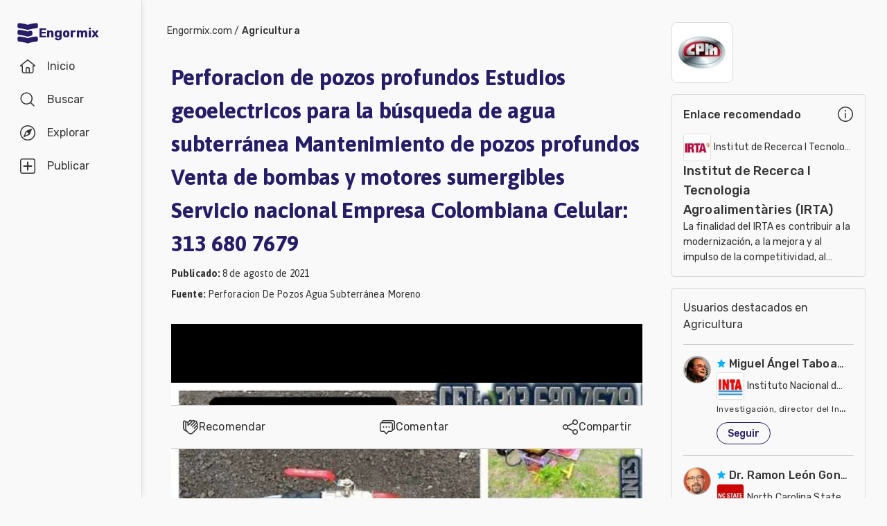

--- FILE ---
content_type: text/html; charset=utf-8
request_url: https://www.engormix.com/agricultura/miscellaneous/perforacion-pozos-profundos-estudios_f56906/
body_size: 43613
content:
<!DOCTYPE html><html lang="es"><head><meta charSet="utf-8"/><meta name="viewport" content="width=device-width, initial-scale=1"/><link rel="preload" as="image" imageSrcSet="/_next/image/?url=https%3A%2F%2Fimages.engormix.com%2Fs_banners%2Fcpm_150x180.jpg&amp;w=16&amp;q=100 16w, /_next/image/?url=https%3A%2F%2Fimages.engormix.com%2Fs_banners%2Fcpm_150x180.jpg&amp;w=32&amp;q=100 32w, /_next/image/?url=https%3A%2F%2Fimages.engormix.com%2Fs_banners%2Fcpm_150x180.jpg&amp;w=48&amp;q=100 48w, /_next/image/?url=https%3A%2F%2Fimages.engormix.com%2Fs_banners%2Fcpm_150x180.jpg&amp;w=64&amp;q=100 64w, /_next/image/?url=https%3A%2F%2Fimages.engormix.com%2Fs_banners%2Fcpm_150x180.jpg&amp;w=96&amp;q=100 96w, /_next/image/?url=https%3A%2F%2Fimages.engormix.com%2Fs_banners%2Fcpm_150x180.jpg&amp;w=128&amp;q=100 128w, /_next/image/?url=https%3A%2F%2Fimages.engormix.com%2Fs_banners%2Fcpm_150x180.jpg&amp;w=256&amp;q=100 256w, /_next/image/?url=https%3A%2F%2Fimages.engormix.com%2Fs_banners%2Fcpm_150x180.jpg&amp;w=384&amp;q=100 384w, /_next/image/?url=https%3A%2F%2Fimages.engormix.com%2Fs_banners%2Fcpm_150x180.jpg&amp;w=640&amp;q=100 640w, /_next/image/?url=https%3A%2F%2Fimages.engormix.com%2Fs_banners%2Fcpm_150x180.jpg&amp;w=750&amp;q=100 750w, /_next/image/?url=https%3A%2F%2Fimages.engormix.com%2Fs_banners%2Fcpm_150x180.jpg&amp;w=828&amp;q=100 828w, /_next/image/?url=https%3A%2F%2Fimages.engormix.com%2Fs_banners%2Fcpm_150x180.jpg&amp;w=1080&amp;q=100 1080w, /_next/image/?url=https%3A%2F%2Fimages.engormix.com%2Fs_banners%2Fcpm_150x180.jpg&amp;w=1200&amp;q=100 1200w, /_next/image/?url=https%3A%2F%2Fimages.engormix.com%2Fs_banners%2Fcpm_150x180.jpg&amp;w=1920&amp;q=100 1920w, /_next/image/?url=https%3A%2F%2Fimages.engormix.com%2Fs_banners%2Fcpm_150x180.jpg&amp;w=2048&amp;q=100 2048w, /_next/image/?url=https%3A%2F%2Fimages.engormix.com%2Fs_banners%2Fcpm_150x180.jpg&amp;w=3840&amp;q=100 3840w" imageSizes="88px"/><link rel="stylesheet" href="/_next/static/css/a74b5d5af062a9c0.css" data-precedence="next"/><link rel="stylesheet" href="/_next/static/css/9a25cfdc8ea60dd7.css" data-precedence="next"/><link rel="stylesheet" href="/_next/static/css/9b44b39c58dc2f17.css" data-precedence="next"/><link rel="stylesheet" href="/_next/static/css/401ce5762467d16c.css" data-precedence="next"/><link rel="stylesheet" href="/_next/static/css/8397468d25725f94.css" data-precedence="next"/><link rel="stylesheet" href="/_next/static/css/18374dce01aead87.css" data-precedence="next"/><link rel="preload" as="script" fetchPriority="low" href="/_next/static/chunks/webpack-47fd907f82d54c96.js"/><script src="/_next/static/chunks/4bd1b696-cc729d47eba2cee4.js" async=""></script><script src="/_next/static/chunks/5964-34efc7d91d47389f.js" async=""></script><script src="/_next/static/chunks/main-app-32caaaf9c2733534.js" async=""></script><script src="/_next/static/chunks/2231-5b3520b16214470d.js" async=""></script><script src="/_next/static/chunks/6495-28a5efba2802a725.js" async=""></script><script src="/_next/static/chunks/8534-02ef7536e5801500.js" async=""></script><script src="/_next/static/chunks/6874-414075bb21e16c80.js" async=""></script><script src="/_next/static/chunks/9641-55796bcb730cb70a.js" async=""></script><script src="/_next/static/chunks/3063-6b721c285afb9f2d.js" async=""></script><script src="/_next/static/chunks/4063-b36603ebb39949b8.js" async=""></script><script src="/_next/static/chunks/app/error-94034d5caa04ea20.js" async=""></script><script src="/_next/static/chunks/3150-135d71a3b8cc7386.js" async=""></script><script src="/_next/static/chunks/4607-f83c92b3981a9aee.js" async=""></script><script src="/_next/static/chunks/app/layout-f60684c1a4c97888.js" async=""></script><script src="/_next/static/chunks/1482-45a19ab60e1433ba.js" async=""></script><script src="/_next/static/chunks/2278-0f5bf2ff605187d8.js" async=""></script><script src="/_next/static/chunks/5714-5b74181057197d54.js" async=""></script><script src="/_next/static/chunks/5320-246fef961cb722d8.js" async=""></script><script src="/_next/static/chunks/3370-5fecc48552650d35.js" async=""></script><script src="/_next/static/chunks/1373-9049cb12210abea2.js" async=""></script><script src="/_next/static/chunks/4155-c51013293a217e22.js" async=""></script><script src="/_next/static/chunks/5010-a1e72a0210cdba35.js" async=""></script><script src="/_next/static/chunks/app/home/%5Barea%5D/%5Btopic%5D/%5Btype%5D/%5Bid%5D/page-1fba7d4c4b9ce590.js" async=""></script><script src="/_next/static/chunks/app/home/layout-bcb65e9e5ae988a4.js" async=""></script><link rel="preload" href="https://www.googletagmanager.com/gtag/js?id=G-X7785TGBNJ" as="script"/><title>Perforacion de pozos profundos  Estudios geoelectricos para la búsqueda de agua subterránea Mantenimiento de pozos profundos Venta de bombas y motores sumergibles  Servicio nacional Empresa Colombiana Celular: 313 680 7679 | Engormix</title><meta name="description" content="Perforacion de pozos profundos 
Estudios geoelectricos para la búsqueda de agua subterránea
Mantenimiento de pozos profundos Venta de bombas y motores  ..."/><meta name="robots" content="index, follow"/><meta name="googlebot" content="index, follow"/><link rel="canonical" href="https://www.engormix.com/agricultura/miscellaneous/perforacion-pozos-profundos-estudios_f56906/"/><meta property="og:title" content="Perforacion de pozos profundos  Estudios geoelectricos para la búsqueda de agua subterránea Mantenimiento de pozos profundos Venta de bombas y motores sumergibles  Servicio nacional Empresa Colombiana Celular: 313 680 7679"/><meta property="og:description" content="Perforacion de pozos profundos 
Estudios geoelectricos para la búsqueda de agua subterránea
Mantenimiento de pozos profundos Venta de bombas y motores  ..."/><meta property="og:url" content="https://www.engormix.com/agricultura/miscellaneous/perforacion-pozos-profundos-estudios_f56906/"/><meta property="og:site_name" content="Engormix"/><meta property="og:image" content="https://images.engormix.com/forums/ph-20210808_004558-S-14146-perf.jpg"/><meta property="og:type" content="website"/><meta name="twitter:card" content="summary_large_image"/><meta name="twitter:title" content="Perforacion de pozos profundos  Estudios geoelectricos para la búsqueda de agua subterránea Mantenimiento de pozos profundos Venta de bombas y motores sumergibles  Servicio nacional Empresa Colombiana Celular: 313 680 7679"/><meta name="twitter:description" content="Perforacion de pozos profundos 
Estudios geoelectricos para la búsqueda de agua subterránea
Mantenimiento de pozos profundos Venta de bombas y motores  ..."/><meta name="twitter:image" content="https://images.engormix.com/forums/ph-20210808_004558-S-14146-perf.jpg"/><script src="/_next/static/chunks/polyfills-42372ed130431b0a.js" noModule=""></script></head><body class="__variable_748f86 __variable_d6eea5 bodyBg"><div hidden=""><!--$--><!--/$--></div><div class="grid_canvas__PBKIB"><div class="grid_container__EhblE"><div id="div-menu" class="grid_menu__ThY9b"><div id="div-tabbar" class="navbar_container__bBjEK"><a class="navbar_logo__NFAfj" title="Engormix" alt="Engormix" href="/"><svg viewBox="0 0 512 512" height="32" width="32" style="vertical-align:middle;fill:#271d67"><path d="m256 181c60-23 152-35 201-40 19-2 34-19 34-38l0-43c0-23-20-41-42-38-50 5-136 17-193 39-57-22-143-34-193-39-22-3-42 15-42 38l0 43c0 19 15 36 34 38 49 5 141 17 201 40z m0 310c60-24 152-36 201-41 19-2 34-18 34-38l0-43c0-23-20-40-42-38-50 6-136 18-193 40-57-22-143-34-193-40-22-2-42 15-42 38l0 43c0 20 15 36 34 38 49 5 141 17 201 41z m107-257c0-24-23-41-46-36-22 5-43 11-61 18-57-22-143-34-193-40-22-2-42 15-42 38l0 44c0 19 15 36 34 37 49 6 141 18 201 41 23-9 50-16 77-22 17-3 30-19 30-36z"></path></svg> <span class="navbar_brand__YX9Yb">Engormix</span></a><div class="navbar_buttons__fwOBG"><a class="navbar_so__Hd37j" href="/"><div class="navbar_item__oKRdg "><svg viewBox="0 0 512 512" height="24" width="24" style="vertical-align:middle"><path d="m484 219l-211-170c-4-4-10-6-15-6l-4 0c-6 0-11 2-15 6l-211 170c-14 14-5 37 15 37l32 0 0 149c0 36 28 64 64 64l234 0c36 0 64-28 64-64l0-149 32 0c20 0 29-23 15-37z m-260 218l0-117c0-6 5-11 11-11l42 0c6 0 11 5 11 11l0 117z m181-202l0 170c0 18-14 32-32 32l-53 0 0-117c0-23-19-43-43-43l-42 0c-24 0-43 20-43 43l0 117-53 0c-18 0-32-14-32-32l0-170c0-6-5-11-11-11l-23 0 176-142c4-4 10-4 14 0l176 142-23 0c-6 0-11 5-11 11z"></path></svg><span class="navbar_label__D7lRi">Inicio</span></div></a><a class="navbar_so__Hd37j" href="/searcher/"><div class="navbar_item__oKRdg "><svg viewBox="0 0 512 512" height="24" width="24" style="vertical-align:middle"><path d="m459 436l-97-97c27-33 43-74 43-120 0-104-83-187-186-187-104 0-187 83-187 187 0 103 83 186 187 186 46 0 87-16 120-44l97 97c6 7 17 7 23 0 6-6 6-16 0-22z m-240-63c-86 0-155-69-155-154 0-86 69-155 155-155 85 0 154 69 154 155 0 85-69 154-154 154z"></path></svg><span class="navbar_label__D7lRi">Buscar</span></div></a><div id="explore_btn" class="navbar_item__oKRdg"><svg viewBox="0 0 512 512" height="24" width="24" style="vertical-align:middle" class="navbar_svg1__H9lwB"><path d="m256 53c112 0 203 91 203 203 0 112-91 203-203 203-112 0-203-91-203-203 0-112 91-203 203-203m0-32c-130 0-235 105-235 235 0 130 105 235 235 235 130 0 235-105 235-235 0-130-105-235-235-235z m125 110c-5-4-12-5-18-3l-158 68c-4 2-7 5-9 9l-68 158c-3 6-1 13 3 18 3 2 8 4 12 4 2 0 4 0 6-1l158-68c4-2 7-5 9-9l68-158c2-6 1-13-3-18z m-208 208l50-116 66 66z"></path></svg><svg viewBox="0 0 512 512" height="24" width="24" style="vertical-align:middle;fill:#f9402d" class="navbar_svg2__ZTy3E"><path d="m256 21c-130 0-235 105-235 235 0 130 105 235 235 235 130 0 235-105 235-235 0-130-105-235-235-235z m128 127l-68 158c-2 4-5 7-9 9l-158 68c-6 3-13 1-18-4-4-4-6-11-3-17l68-159c1-3 4-6 8-8l159-68c2-1 4-1 6-1 4 0 8 1 11 4 5 5 6 12 4 18z m-45 23l-50 115-66-66z"></path></svg><span class="navbar_label__D7lRi">Explorar</span></div><div class="navbar_so__Hd37j"><div class="navbar_item__oKRdg"><svg viewBox="0 0 512 512" height="24" width="24" style="vertical-align:middle"><path d="M426 459c17 0 33-20 33-44l0-318c0-24-16-43-33-43l-340 0c-17 0-33 19-33 43l0 318c0 24 16 44 33 44l340 0m0 32l-340 0c-36 0-65-34-65-76l0-318c0-42 29-76 65-76l340 0c36 0 65 34 65 76l0 318c0 42-29 76-65 76z m-53-214l-96 0 0 96c0 12-9 22-21 22-12 0-21-10-21-22l0-96-96 0c-12 0-22-9-22-21 0-12 10-21 22-21l96 0 0-96c0-12 9-22 21-22 12 0 21 10 21 22l0 96 96 0c12 0 22 9 22 21 0 12-10 21-22 21z"></path></svg><span class="navbar_label__D7lRi">Publicar</span></div></div><div class="navbar_btnLogin__JYaZu"><style data-emotion="css yi4avl">.css-yi4avl{font-family:"Roboto","Helvetica","Arial",sans-serif;font-weight:500;font-size:0.875rem;line-height:1.75;letter-spacing:0.02857em;text-transform:uppercase;min-width:64px;padding:6px 16px;border:0;border-radius:4px;-webkit-transition:background-color 250ms cubic-bezier(0.4, 0, 0.2, 1) 0ms,box-shadow 250ms cubic-bezier(0.4, 0, 0.2, 1) 0ms,border-color 250ms cubic-bezier(0.4, 0, 0.2, 1) 0ms,color 250ms cubic-bezier(0.4, 0, 0.2, 1) 0ms;transition:background-color 250ms cubic-bezier(0.4, 0, 0.2, 1) 0ms,box-shadow 250ms cubic-bezier(0.4, 0, 0.2, 1) 0ms,border-color 250ms cubic-bezier(0.4, 0, 0.2, 1) 0ms,color 250ms cubic-bezier(0.4, 0, 0.2, 1) 0ms;padding:5px 15px;border:1px solid currentColor;border-color:var(--variant-outlinedBorder, currentColor);background-color:var(--variant-outlinedBg);color:var(--variant-outlinedColor);--variant-textColor:#1976d2;--variant-outlinedColor:#1976d2;--variant-outlinedBorder:rgba(25, 118, 210, 0.5);--variant-containedColor:#fff;--variant-containedBg:#1976d2;-webkit-transition:background-color 250ms cubic-bezier(0.4, 0, 0.2, 1) 0ms,box-shadow 250ms cubic-bezier(0.4, 0, 0.2, 1) 0ms,border-color 250ms cubic-bezier(0.4, 0, 0.2, 1) 0ms;transition:background-color 250ms cubic-bezier(0.4, 0, 0.2, 1) 0ms,box-shadow 250ms cubic-bezier(0.4, 0, 0.2, 1) 0ms,border-color 250ms cubic-bezier(0.4, 0, 0.2, 1) 0ms;}.css-yi4avl:hover{-webkit-text-decoration:none;text-decoration:none;}.css-yi4avl.Mui-disabled{color:rgba(0, 0, 0, 0.26);}.css-yi4avl.Mui-disabled{border:1px solid rgba(0, 0, 0, 0.12);}@media (hover: hover){.css-yi4avl:hover{--variant-containedBg:#1565c0;--variant-textBg:rgba(25, 118, 210, 0.04);--variant-outlinedBorder:#1976d2;--variant-outlinedBg:rgba(25, 118, 210, 0.04);}}.css-yi4avl.MuiButton-loading{color:transparent;}</style><style data-emotion="css 1bf9p9p">.css-1bf9p9p{display:-webkit-inline-box;display:-webkit-inline-flex;display:-ms-inline-flexbox;display:inline-flex;-webkit-align-items:center;-webkit-box-align:center;-ms-flex-align:center;align-items:center;-webkit-box-pack:center;-ms-flex-pack:center;-webkit-justify-content:center;justify-content:center;position:relative;box-sizing:border-box;-webkit-tap-highlight-color:transparent;background-color:transparent;outline:0;border:0;margin:0;border-radius:0;padding:0;cursor:pointer;-webkit-user-select:none;-moz-user-select:none;-ms-user-select:none;user-select:none;vertical-align:middle;-moz-appearance:none;-webkit-appearance:none;-webkit-text-decoration:none;text-decoration:none;color:inherit;font-family:"Roboto","Helvetica","Arial",sans-serif;font-weight:500;font-size:0.875rem;line-height:1.75;letter-spacing:0.02857em;text-transform:uppercase;min-width:64px;padding:6px 16px;border:0;border-radius:4px;-webkit-transition:background-color 250ms cubic-bezier(0.4, 0, 0.2, 1) 0ms,box-shadow 250ms cubic-bezier(0.4, 0, 0.2, 1) 0ms,border-color 250ms cubic-bezier(0.4, 0, 0.2, 1) 0ms,color 250ms cubic-bezier(0.4, 0, 0.2, 1) 0ms;transition:background-color 250ms cubic-bezier(0.4, 0, 0.2, 1) 0ms,box-shadow 250ms cubic-bezier(0.4, 0, 0.2, 1) 0ms,border-color 250ms cubic-bezier(0.4, 0, 0.2, 1) 0ms,color 250ms cubic-bezier(0.4, 0, 0.2, 1) 0ms;padding:5px 15px;border:1px solid currentColor;border-color:var(--variant-outlinedBorder, currentColor);background-color:var(--variant-outlinedBg);color:var(--variant-outlinedColor);--variant-textColor:#1976d2;--variant-outlinedColor:#1976d2;--variant-outlinedBorder:rgba(25, 118, 210, 0.5);--variant-containedColor:#fff;--variant-containedBg:#1976d2;-webkit-transition:background-color 250ms cubic-bezier(0.4, 0, 0.2, 1) 0ms,box-shadow 250ms cubic-bezier(0.4, 0, 0.2, 1) 0ms,border-color 250ms cubic-bezier(0.4, 0, 0.2, 1) 0ms;transition:background-color 250ms cubic-bezier(0.4, 0, 0.2, 1) 0ms,box-shadow 250ms cubic-bezier(0.4, 0, 0.2, 1) 0ms,border-color 250ms cubic-bezier(0.4, 0, 0.2, 1) 0ms;}.css-1bf9p9p::-moz-focus-inner{border-style:none;}.css-1bf9p9p.Mui-disabled{pointer-events:none;cursor:default;}@media print{.css-1bf9p9p{-webkit-print-color-adjust:exact;color-adjust:exact;}}.css-1bf9p9p:hover{-webkit-text-decoration:none;text-decoration:none;}.css-1bf9p9p.Mui-disabled{color:rgba(0, 0, 0, 0.26);}.css-1bf9p9p.Mui-disabled{border:1px solid rgba(0, 0, 0, 0.12);}@media (hover: hover){.css-1bf9p9p:hover{--variant-containedBg:#1565c0;--variant-textBg:rgba(25, 118, 210, 0.04);--variant-outlinedBorder:#1976d2;--variant-outlinedBg:rgba(25, 118, 210, 0.04);}}.css-1bf9p9p.MuiButton-loading{color:transparent;}</style><button class="MuiButtonBase-root MuiButton-root MuiButton-outlined MuiButton-outlinedPrimary MuiButton-sizeMedium MuiButton-outlinedSizeMedium MuiButton-colorPrimary MuiButton-root MuiButton-outlined MuiButton-outlinedPrimary MuiButton-sizeMedium MuiButton-outlinedSizeMedium MuiButton-colorPrimary btn-light-blue css-1bf9p9p" tabindex="0" type="button" rel="nofollow">Iniciar sesión</button></div></div></div><div class="explore_container__F3iC_" id="explore_menu"><div class="explore_explore_main__PWjGI"><div class="explore_explore_item__UAcHj"><span class="fs16 fwb c-m2">Explorar</span><div class="cp"><svg viewBox="0 0 512 512" height="24" width="24" style="vertical-align:middle"><path d="m279 256l142-143c6-6 6-16 0-22-6-7-16-6-22 0l-143 142-143-142c-6-6-16-6-22 0-7 6-6 16 0 22l142 143-142 143c-6 6-6 16 0 22 6 7 16 6 22 0l143-142 143 142c6 6 16 6 22 0 7-6 6-16 0-22z"></path></svg></div></div><div class="explore_explore_items__s5qY_"><style data-emotion="css y7il1z">.css-y7il1z{position:relative;-webkit-transition:margin 150ms cubic-bezier(0.4, 0, 0.2, 1) 0ms;transition:margin 150ms cubic-bezier(0.4, 0, 0.2, 1) 0ms;overflow-anchor:none;border-radius:0;background-color:initial;box-shadow:none;padding:0px;}.css-y7il1z::before{position:absolute;left:0;top:-1px;right:0;height:1px;content:"";opacity:1;background-color:rgba(0, 0, 0, 0.12);-webkit-transition:opacity 150ms cubic-bezier(0.4, 0, 0.2, 1) 0ms,background-color 150ms cubic-bezier(0.4, 0, 0.2, 1) 0ms;transition:opacity 150ms cubic-bezier(0.4, 0, 0.2, 1) 0ms,background-color 150ms cubic-bezier(0.4, 0, 0.2, 1) 0ms;}.css-y7il1z:first-of-type::before{display:none;}.css-y7il1z.Mui-expanded::before{opacity:0;}.css-y7il1z.Mui-expanded:first-of-type{margin-top:0;}.css-y7il1z.Mui-expanded:last-of-type{margin-bottom:0;}.css-y7il1z.Mui-expanded+.css-y7il1z.Mui-expanded::before{display:none;}.css-y7il1z.Mui-disabled{background-color:rgba(0, 0, 0, 0.12);}.css-y7il1z:first-of-type{border-top-left-radius:4px;border-top-right-radius:4px;}.css-y7il1z:last-of-type{border-bottom-left-radius:4px;border-bottom-right-radius:4px;}@supports (-ms-ime-align: auto){.css-y7il1z:last-of-type{border-bottom-left-radius:0;border-bottom-right-radius:0;}}.css-y7il1z.Mui-expanded{margin:16px 0;}.css-y7il1z:before{background-color:initial!important;}.css-y7il1z.Mui-expanded{margin:0!important;}</style><style data-emotion="css 1hljmyx">.css-1hljmyx{background-color:#fff;color:rgba(0, 0, 0, 0.87);-webkit-transition:box-shadow 300ms cubic-bezier(0.4, 0, 0.2, 1) 0ms;transition:box-shadow 300ms cubic-bezier(0.4, 0, 0.2, 1) 0ms;border-radius:4px;box-shadow:var(--Paper-shadow);background-image:var(--Paper-overlay);position:relative;-webkit-transition:margin 150ms cubic-bezier(0.4, 0, 0.2, 1) 0ms;transition:margin 150ms cubic-bezier(0.4, 0, 0.2, 1) 0ms;overflow-anchor:none;border-radius:0;background-color:initial;box-shadow:none;padding:0px;}.css-1hljmyx::before{position:absolute;left:0;top:-1px;right:0;height:1px;content:"";opacity:1;background-color:rgba(0, 0, 0, 0.12);-webkit-transition:opacity 150ms cubic-bezier(0.4, 0, 0.2, 1) 0ms,background-color 150ms cubic-bezier(0.4, 0, 0.2, 1) 0ms;transition:opacity 150ms cubic-bezier(0.4, 0, 0.2, 1) 0ms,background-color 150ms cubic-bezier(0.4, 0, 0.2, 1) 0ms;}.css-1hljmyx:first-of-type::before{display:none;}.css-1hljmyx.Mui-expanded::before{opacity:0;}.css-1hljmyx.Mui-expanded:first-of-type{margin-top:0;}.css-1hljmyx.Mui-expanded:last-of-type{margin-bottom:0;}.css-1hljmyx.Mui-expanded+.css-1hljmyx.Mui-expanded::before{display:none;}.css-1hljmyx.Mui-disabled{background-color:rgba(0, 0, 0, 0.12);}.css-1hljmyx:first-of-type{border-top-left-radius:4px;border-top-right-radius:4px;}.css-1hljmyx:last-of-type{border-bottom-left-radius:4px;border-bottom-right-radius:4px;}@supports (-ms-ime-align: auto){.css-1hljmyx:last-of-type{border-bottom-left-radius:0;border-bottom-right-radius:0;}}.css-1hljmyx.Mui-expanded{margin:16px 0;}.css-1hljmyx:before{background-color:initial!important;}.css-1hljmyx.Mui-expanded{margin:0!important;}</style><div class="MuiPaper-root MuiPaper-elevation MuiPaper-rounded MuiPaper-elevation1 MuiAccordion-root MuiAccordion-rounded Mui-expanded MuiAccordion-gutters css-1hljmyx" style="--Paper-shadow:0px 2px 1px -1px rgba(0,0,0,0.2),0px 1px 1px 0px rgba(0,0,0,0.14),0px 1px 3px 0px rgba(0,0,0,0.12)"><style data-emotion="css wnfue5">.css-wnfue5{all:unset;}</style><h3 class="MuiAccordion-heading css-wnfue5"><style data-emotion="css cyghkn">.css-cyghkn{display:-webkit-box;display:-webkit-flex;display:-ms-flexbox;display:flex;width:100%;min-height:48px;padding:0px 16px;-webkit-transition:min-height 150ms cubic-bezier(0.4, 0, 0.2, 1) 0ms,background-color 150ms cubic-bezier(0.4, 0, 0.2, 1) 0ms;transition:min-height 150ms cubic-bezier(0.4, 0, 0.2, 1) 0ms,background-color 150ms cubic-bezier(0.4, 0, 0.2, 1) 0ms;min-height:initial!important;margin:16px 0;padding:0!important;-webkit-column-gap:8px;column-gap:8px;}.css-cyghkn.Mui-focusVisible{background-color:rgba(0, 0, 0, 0.12);}.css-cyghkn.Mui-disabled{opacity:0.38;}.css-cyghkn:hover:not(.Mui-disabled){cursor:pointer;}.css-cyghkn.Mui-expanded{min-height:64px;}.css-cyghkn.Mui-expanded{min-height:initial!important;}.css-cyghkn .MuiAccordionSummary-content{color:#888!important;margin:0!important;font-size:16px;font-weight:500;width:-webkit-max-content;width:-moz-max-content;width:max-content;}.css-cyghkn .MuiAccordionSummary-content.Mui-expanded{margin:0!important;}</style><style data-emotion="css 1wa906v">.css-1wa906v{display:-webkit-inline-box;display:-webkit-inline-flex;display:-ms-inline-flexbox;display:inline-flex;-webkit-align-items:center;-webkit-box-align:center;-ms-flex-align:center;align-items:center;-webkit-box-pack:center;-ms-flex-pack:center;-webkit-justify-content:center;justify-content:center;position:relative;box-sizing:border-box;-webkit-tap-highlight-color:transparent;background-color:transparent;outline:0;border:0;margin:0;border-radius:0;padding:0;cursor:pointer;-webkit-user-select:none;-moz-user-select:none;-ms-user-select:none;user-select:none;vertical-align:middle;-moz-appearance:none;-webkit-appearance:none;-webkit-text-decoration:none;text-decoration:none;color:inherit;display:-webkit-box;display:-webkit-flex;display:-ms-flexbox;display:flex;width:100%;min-height:48px;padding:0px 16px;-webkit-transition:min-height 150ms cubic-bezier(0.4, 0, 0.2, 1) 0ms,background-color 150ms cubic-bezier(0.4, 0, 0.2, 1) 0ms;transition:min-height 150ms cubic-bezier(0.4, 0, 0.2, 1) 0ms,background-color 150ms cubic-bezier(0.4, 0, 0.2, 1) 0ms;min-height:initial!important;margin:16px 0;padding:0!important;-webkit-column-gap:8px;column-gap:8px;}.css-1wa906v::-moz-focus-inner{border-style:none;}.css-1wa906v.Mui-disabled{pointer-events:none;cursor:default;}@media print{.css-1wa906v{-webkit-print-color-adjust:exact;color-adjust:exact;}}.css-1wa906v.Mui-focusVisible{background-color:rgba(0, 0, 0, 0.12);}.css-1wa906v.Mui-disabled{opacity:0.38;}.css-1wa906v:hover:not(.Mui-disabled){cursor:pointer;}.css-1wa906v.Mui-expanded{min-height:64px;}.css-1wa906v.Mui-expanded{min-height:initial!important;}.css-1wa906v .MuiAccordionSummary-content{color:#888!important;margin:0!important;font-size:16px;font-weight:500;width:-webkit-max-content;width:-moz-max-content;width:max-content;}.css-1wa906v .MuiAccordionSummary-content.Mui-expanded{margin:0!important;}</style><button class="MuiButtonBase-root MuiAccordionSummary-root Mui-expanded MuiAccordionSummary-gutters css-1wa906v" tabindex="0" type="button" aria-expanded="true"><style data-emotion="css 1b8uc0m">.css-1b8uc0m{display:-webkit-box;display:-webkit-flex;display:-ms-flexbox;display:flex;text-align:start;-webkit-box-flex:1;-webkit-flex-grow:1;-ms-flex-positive:1;flex-grow:1;margin:12px 0;-webkit-transition:margin 150ms cubic-bezier(0.4, 0, 0.2, 1) 0ms;transition:margin 150ms cubic-bezier(0.4, 0, 0.2, 1) 0ms;}.css-1b8uc0m.Mui-expanded{margin:20px 0;}</style><span class="MuiAccordionSummary-content Mui-expanded MuiAccordionSummary-contentGutters css-1b8uc0m">Comunidades en español</span><style data-emotion="css f8wb7g">.css-f8wb7g{display:-webkit-box;display:-webkit-flex;display:-ms-flexbox;display:flex;color:rgba(0, 0, 0, 0.54);-webkit-transform:rotate(0deg);-moz-transform:rotate(0deg);-ms-transform:rotate(0deg);transform:rotate(0deg);-webkit-transition:-webkit-transform 150ms cubic-bezier(0.4, 0, 0.2, 1) 0ms;transition:transform 150ms cubic-bezier(0.4, 0, 0.2, 1) 0ms;}.css-f8wb7g.Mui-expanded{-webkit-transform:rotate(180deg);-moz-transform:rotate(180deg);-ms-transform:rotate(180deg);transform:rotate(180deg);}</style><span class="MuiAccordionSummary-expandIconWrapper Mui-expanded css-f8wb7g"><svg viewBox="0 0 512 512" height="24" width="24" style="vertical-align:middle;fill:#888"><path d="m358 222l-90 93c-7 7-17 7-24 0l-90-93c-10-11-3-30 12-30l180 0c15 0 22 19 12 30z"></path></svg></span></button></h3><style data-emotion="css 1cbf1l2">.css-1cbf1l2{height:0;overflow:hidden;-webkit-transition:height 300ms cubic-bezier(0.4, 0, 0.2, 1) 0ms;transition:height 300ms cubic-bezier(0.4, 0, 0.2, 1) 0ms;height:auto;overflow:visible;}</style><div style="min-height:0px" class="MuiCollapse-root MuiCollapse-vertical MuiCollapse-entered css-1cbf1l2"><style data-emotion="css 15830to">.css-15830to{display:-webkit-box;display:-webkit-flex;display:-ms-flexbox;display:flex;width:100%;}</style><div class="MuiCollapse-wrapper MuiCollapse-vertical css-15830to"><style data-emotion="css 9vd5ud">.css-9vd5ud{width:100%;}</style><div class="MuiCollapse-wrapperInner MuiCollapse-vertical css-9vd5ud"><div aria-labelledby="menu_c1" role="region" class="MuiAccordion-region css-1xdhyk6"><style data-emotion="css bkjn3f">.css-bkjn3f{padding:8px 16px 16px;padding:8px 0!important;}.css-bkjn3f a{font-size:16px;display:block;line-height:2.29;color:#888!important;}</style><div class="MuiAccordionDetails-root css-bkjn3f"><a href="/agricultura/">Agricultura</a><a href="/balanceados/">Balanceados - Piensos</a><a href="/avicultura/">Avicultura</a><a href="/ganaderia/">Ganadería</a><a href="/lecheria/">Lechería</a><a href="/micotoxinas/">Micotoxinas</a><a href="/porcicultura/">Porcicultura</a><a href="/mascotas/">Mascotas</a></div></div></div></div></div></div><style data-emotion="css y7il1z">.css-y7il1z{position:relative;-webkit-transition:margin 150ms cubic-bezier(0.4, 0, 0.2, 1) 0ms;transition:margin 150ms cubic-bezier(0.4, 0, 0.2, 1) 0ms;overflow-anchor:none;border-radius:0;background-color:initial;box-shadow:none;padding:0px;}.css-y7il1z::before{position:absolute;left:0;top:-1px;right:0;height:1px;content:"";opacity:1;background-color:rgba(0, 0, 0, 0.12);-webkit-transition:opacity 150ms cubic-bezier(0.4, 0, 0.2, 1) 0ms,background-color 150ms cubic-bezier(0.4, 0, 0.2, 1) 0ms;transition:opacity 150ms cubic-bezier(0.4, 0, 0.2, 1) 0ms,background-color 150ms cubic-bezier(0.4, 0, 0.2, 1) 0ms;}.css-y7il1z:first-of-type::before{display:none;}.css-y7il1z.Mui-expanded::before{opacity:0;}.css-y7il1z.Mui-expanded:first-of-type{margin-top:0;}.css-y7il1z.Mui-expanded:last-of-type{margin-bottom:0;}.css-y7il1z.Mui-expanded+.css-y7il1z.Mui-expanded::before{display:none;}.css-y7il1z.Mui-disabled{background-color:rgba(0, 0, 0, 0.12);}.css-y7il1z:first-of-type{border-top-left-radius:4px;border-top-right-radius:4px;}.css-y7il1z:last-of-type{border-bottom-left-radius:4px;border-bottom-right-radius:4px;}@supports (-ms-ime-align: auto){.css-y7il1z:last-of-type{border-bottom-left-radius:0;border-bottom-right-radius:0;}}.css-y7il1z.Mui-expanded{margin:16px 0;}.css-y7il1z:before{background-color:initial!important;}.css-y7il1z.Mui-expanded{margin:0!important;}</style><style data-emotion="css 1hljmyx">.css-1hljmyx{background-color:#fff;color:rgba(0, 0, 0, 0.87);-webkit-transition:box-shadow 300ms cubic-bezier(0.4, 0, 0.2, 1) 0ms;transition:box-shadow 300ms cubic-bezier(0.4, 0, 0.2, 1) 0ms;border-radius:4px;box-shadow:var(--Paper-shadow);background-image:var(--Paper-overlay);position:relative;-webkit-transition:margin 150ms cubic-bezier(0.4, 0, 0.2, 1) 0ms;transition:margin 150ms cubic-bezier(0.4, 0, 0.2, 1) 0ms;overflow-anchor:none;border-radius:0;background-color:initial;box-shadow:none;padding:0px;}.css-1hljmyx::before{position:absolute;left:0;top:-1px;right:0;height:1px;content:"";opacity:1;background-color:rgba(0, 0, 0, 0.12);-webkit-transition:opacity 150ms cubic-bezier(0.4, 0, 0.2, 1) 0ms,background-color 150ms cubic-bezier(0.4, 0, 0.2, 1) 0ms;transition:opacity 150ms cubic-bezier(0.4, 0, 0.2, 1) 0ms,background-color 150ms cubic-bezier(0.4, 0, 0.2, 1) 0ms;}.css-1hljmyx:first-of-type::before{display:none;}.css-1hljmyx.Mui-expanded::before{opacity:0;}.css-1hljmyx.Mui-expanded:first-of-type{margin-top:0;}.css-1hljmyx.Mui-expanded:last-of-type{margin-bottom:0;}.css-1hljmyx.Mui-expanded+.css-1hljmyx.Mui-expanded::before{display:none;}.css-1hljmyx.Mui-disabled{background-color:rgba(0, 0, 0, 0.12);}.css-1hljmyx:first-of-type{border-top-left-radius:4px;border-top-right-radius:4px;}.css-1hljmyx:last-of-type{border-bottom-left-radius:4px;border-bottom-right-radius:4px;}@supports (-ms-ime-align: auto){.css-1hljmyx:last-of-type{border-bottom-left-radius:0;border-bottom-right-radius:0;}}.css-1hljmyx.Mui-expanded{margin:16px 0;}.css-1hljmyx:before{background-color:initial!important;}.css-1hljmyx.Mui-expanded{margin:0!important;}</style><div class="MuiPaper-root MuiPaper-elevation MuiPaper-rounded MuiPaper-elevation1 MuiAccordion-root MuiAccordion-rounded MuiAccordion-gutters css-1hljmyx" style="--Paper-shadow:0px 2px 1px -1px rgba(0,0,0,0.2),0px 1px 1px 0px rgba(0,0,0,0.14),0px 1px 3px 0px rgba(0,0,0,0.12)"><style data-emotion="css wnfue5">.css-wnfue5{all:unset;}</style><h3 class="MuiAccordion-heading css-wnfue5"><style data-emotion="css cyghkn">.css-cyghkn{display:-webkit-box;display:-webkit-flex;display:-ms-flexbox;display:flex;width:100%;min-height:48px;padding:0px 16px;-webkit-transition:min-height 150ms cubic-bezier(0.4, 0, 0.2, 1) 0ms,background-color 150ms cubic-bezier(0.4, 0, 0.2, 1) 0ms;transition:min-height 150ms cubic-bezier(0.4, 0, 0.2, 1) 0ms,background-color 150ms cubic-bezier(0.4, 0, 0.2, 1) 0ms;min-height:initial!important;margin:16px 0;padding:0!important;-webkit-column-gap:8px;column-gap:8px;}.css-cyghkn.Mui-focusVisible{background-color:rgba(0, 0, 0, 0.12);}.css-cyghkn.Mui-disabled{opacity:0.38;}.css-cyghkn:hover:not(.Mui-disabled){cursor:pointer;}.css-cyghkn.Mui-expanded{min-height:64px;}.css-cyghkn.Mui-expanded{min-height:initial!important;}.css-cyghkn .MuiAccordionSummary-content{color:#888!important;margin:0!important;font-size:16px;font-weight:500;width:-webkit-max-content;width:-moz-max-content;width:max-content;}.css-cyghkn .MuiAccordionSummary-content.Mui-expanded{margin:0!important;}</style><style data-emotion="css 1wa906v">.css-1wa906v{display:-webkit-inline-box;display:-webkit-inline-flex;display:-ms-inline-flexbox;display:inline-flex;-webkit-align-items:center;-webkit-box-align:center;-ms-flex-align:center;align-items:center;-webkit-box-pack:center;-ms-flex-pack:center;-webkit-justify-content:center;justify-content:center;position:relative;box-sizing:border-box;-webkit-tap-highlight-color:transparent;background-color:transparent;outline:0;border:0;margin:0;border-radius:0;padding:0;cursor:pointer;-webkit-user-select:none;-moz-user-select:none;-ms-user-select:none;user-select:none;vertical-align:middle;-moz-appearance:none;-webkit-appearance:none;-webkit-text-decoration:none;text-decoration:none;color:inherit;display:-webkit-box;display:-webkit-flex;display:-ms-flexbox;display:flex;width:100%;min-height:48px;padding:0px 16px;-webkit-transition:min-height 150ms cubic-bezier(0.4, 0, 0.2, 1) 0ms,background-color 150ms cubic-bezier(0.4, 0, 0.2, 1) 0ms;transition:min-height 150ms cubic-bezier(0.4, 0, 0.2, 1) 0ms,background-color 150ms cubic-bezier(0.4, 0, 0.2, 1) 0ms;min-height:initial!important;margin:16px 0;padding:0!important;-webkit-column-gap:8px;column-gap:8px;}.css-1wa906v::-moz-focus-inner{border-style:none;}.css-1wa906v.Mui-disabled{pointer-events:none;cursor:default;}@media print{.css-1wa906v{-webkit-print-color-adjust:exact;color-adjust:exact;}}.css-1wa906v.Mui-focusVisible{background-color:rgba(0, 0, 0, 0.12);}.css-1wa906v.Mui-disabled{opacity:0.38;}.css-1wa906v:hover:not(.Mui-disabled){cursor:pointer;}.css-1wa906v.Mui-expanded{min-height:64px;}.css-1wa906v.Mui-expanded{min-height:initial!important;}.css-1wa906v .MuiAccordionSummary-content{color:#888!important;margin:0!important;font-size:16px;font-weight:500;width:-webkit-max-content;width:-moz-max-content;width:max-content;}.css-1wa906v .MuiAccordionSummary-content.Mui-expanded{margin:0!important;}</style><button class="MuiButtonBase-root MuiAccordionSummary-root MuiAccordionSummary-gutters css-1wa906v" tabindex="0" type="button" aria-expanded="false"><style data-emotion="css 1b8uc0m">.css-1b8uc0m{display:-webkit-box;display:-webkit-flex;display:-ms-flexbox;display:flex;text-align:start;-webkit-box-flex:1;-webkit-flex-grow:1;-ms-flex-positive:1;flex-grow:1;margin:12px 0;-webkit-transition:margin 150ms cubic-bezier(0.4, 0, 0.2, 1) 0ms;transition:margin 150ms cubic-bezier(0.4, 0, 0.2, 1) 0ms;}.css-1b8uc0m.Mui-expanded{margin:20px 0;}</style><span class="MuiAccordionSummary-content MuiAccordionSummary-contentGutters css-1b8uc0m">Comunidades en inglés</span><style data-emotion="css f8wb7g">.css-f8wb7g{display:-webkit-box;display:-webkit-flex;display:-ms-flexbox;display:flex;color:rgba(0, 0, 0, 0.54);-webkit-transform:rotate(0deg);-moz-transform:rotate(0deg);-ms-transform:rotate(0deg);transform:rotate(0deg);-webkit-transition:-webkit-transform 150ms cubic-bezier(0.4, 0, 0.2, 1) 0ms;transition:transform 150ms cubic-bezier(0.4, 0, 0.2, 1) 0ms;}.css-f8wb7g.Mui-expanded{-webkit-transform:rotate(180deg);-moz-transform:rotate(180deg);-ms-transform:rotate(180deg);transform:rotate(180deg);}</style><span class="MuiAccordionSummary-expandIconWrapper css-f8wb7g"><svg viewBox="0 0 512 512" height="24" width="24" style="vertical-align:middle;fill:#888"><path d="m358 222l-90 93c-7 7-17 7-24 0l-90-93c-10-11-3-30 12-30l180 0c15 0 22 19 12 30z"></path></svg></span></button></h3><style data-emotion="css abqyn">.css-abqyn{height:0;overflow:hidden;-webkit-transition:height 300ms cubic-bezier(0.4, 0, 0.2, 1) 0ms;transition:height 300ms cubic-bezier(0.4, 0, 0.2, 1) 0ms;visibility:hidden;}</style><div style="min-height:0px" class="MuiCollapse-root MuiCollapse-vertical MuiCollapse-hidden css-abqyn"><style data-emotion="css 15830to">.css-15830to{display:-webkit-box;display:-webkit-flex;display:-ms-flexbox;display:flex;width:100%;}</style><div class="MuiCollapse-wrapper MuiCollapse-vertical css-15830to"><style data-emotion="css 9vd5ud">.css-9vd5ud{width:100%;}</style><div class="MuiCollapse-wrapperInner MuiCollapse-vertical css-9vd5ud"><div aria-labelledby="menu_c1" role="region" class="MuiAccordion-region css-1xdhyk6"><style data-emotion="css bkjn3f">.css-bkjn3f{padding:8px 16px 16px;padding:8px 0!important;}.css-bkjn3f a{font-size:16px;display:block;line-height:2.29;color:#888!important;}</style><div class="MuiAccordionDetails-root css-bkjn3f"><a href="https://en.engormix.com/aquaculture/">Aquaculture</a><a href="https://en.engormix.com/mycotoxins/">Mycotoxins</a><a href="https://en.engormix.com/poultry-industry/">Poultry Industry</a><a href="https://en.engormix.com/pig-industry/">Pig Industry</a><a href="https://en.engormix.com/dairy-cattle/">Dairy Cattle</a><a href="https://en.engormix.com/feed-machinery/">Animal Feed</a></div></div></div></div></div></div><style data-emotion="css y7il1z">.css-y7il1z{position:relative;-webkit-transition:margin 150ms cubic-bezier(0.4, 0, 0.2, 1) 0ms;transition:margin 150ms cubic-bezier(0.4, 0, 0.2, 1) 0ms;overflow-anchor:none;border-radius:0;background-color:initial;box-shadow:none;padding:0px;}.css-y7il1z::before{position:absolute;left:0;top:-1px;right:0;height:1px;content:"";opacity:1;background-color:rgba(0, 0, 0, 0.12);-webkit-transition:opacity 150ms cubic-bezier(0.4, 0, 0.2, 1) 0ms,background-color 150ms cubic-bezier(0.4, 0, 0.2, 1) 0ms;transition:opacity 150ms cubic-bezier(0.4, 0, 0.2, 1) 0ms,background-color 150ms cubic-bezier(0.4, 0, 0.2, 1) 0ms;}.css-y7il1z:first-of-type::before{display:none;}.css-y7il1z.Mui-expanded::before{opacity:0;}.css-y7il1z.Mui-expanded:first-of-type{margin-top:0;}.css-y7il1z.Mui-expanded:last-of-type{margin-bottom:0;}.css-y7il1z.Mui-expanded+.css-y7il1z.Mui-expanded::before{display:none;}.css-y7il1z.Mui-disabled{background-color:rgba(0, 0, 0, 0.12);}.css-y7il1z:first-of-type{border-top-left-radius:4px;border-top-right-radius:4px;}.css-y7il1z:last-of-type{border-bottom-left-radius:4px;border-bottom-right-radius:4px;}@supports (-ms-ime-align: auto){.css-y7il1z:last-of-type{border-bottom-left-radius:0;border-bottom-right-radius:0;}}.css-y7il1z.Mui-expanded{margin:16px 0;}.css-y7il1z:before{background-color:initial!important;}.css-y7il1z.Mui-expanded{margin:0!important;}</style><style data-emotion="css 1hljmyx">.css-1hljmyx{background-color:#fff;color:rgba(0, 0, 0, 0.87);-webkit-transition:box-shadow 300ms cubic-bezier(0.4, 0, 0.2, 1) 0ms;transition:box-shadow 300ms cubic-bezier(0.4, 0, 0.2, 1) 0ms;border-radius:4px;box-shadow:var(--Paper-shadow);background-image:var(--Paper-overlay);position:relative;-webkit-transition:margin 150ms cubic-bezier(0.4, 0, 0.2, 1) 0ms;transition:margin 150ms cubic-bezier(0.4, 0, 0.2, 1) 0ms;overflow-anchor:none;border-radius:0;background-color:initial;box-shadow:none;padding:0px;}.css-1hljmyx::before{position:absolute;left:0;top:-1px;right:0;height:1px;content:"";opacity:1;background-color:rgba(0, 0, 0, 0.12);-webkit-transition:opacity 150ms cubic-bezier(0.4, 0, 0.2, 1) 0ms,background-color 150ms cubic-bezier(0.4, 0, 0.2, 1) 0ms;transition:opacity 150ms cubic-bezier(0.4, 0, 0.2, 1) 0ms,background-color 150ms cubic-bezier(0.4, 0, 0.2, 1) 0ms;}.css-1hljmyx:first-of-type::before{display:none;}.css-1hljmyx.Mui-expanded::before{opacity:0;}.css-1hljmyx.Mui-expanded:first-of-type{margin-top:0;}.css-1hljmyx.Mui-expanded:last-of-type{margin-bottom:0;}.css-1hljmyx.Mui-expanded+.css-1hljmyx.Mui-expanded::before{display:none;}.css-1hljmyx.Mui-disabled{background-color:rgba(0, 0, 0, 0.12);}.css-1hljmyx:first-of-type{border-top-left-radius:4px;border-top-right-radius:4px;}.css-1hljmyx:last-of-type{border-bottom-left-radius:4px;border-bottom-right-radius:4px;}@supports (-ms-ime-align: auto){.css-1hljmyx:last-of-type{border-bottom-left-radius:0;border-bottom-right-radius:0;}}.css-1hljmyx.Mui-expanded{margin:16px 0;}.css-1hljmyx:before{background-color:initial!important;}.css-1hljmyx.Mui-expanded{margin:0!important;}</style><div class="MuiPaper-root MuiPaper-elevation MuiPaper-rounded MuiPaper-elevation1 MuiAccordion-root MuiAccordion-rounded MuiAccordion-gutters css-1hljmyx" style="--Paper-shadow:0px 2px 1px -1px rgba(0,0,0,0.2),0px 1px 1px 0px rgba(0,0,0,0.14),0px 1px 3px 0px rgba(0,0,0,0.12)"><style data-emotion="css wnfue5">.css-wnfue5{all:unset;}</style><h3 class="MuiAccordion-heading css-wnfue5"><style data-emotion="css cyghkn">.css-cyghkn{display:-webkit-box;display:-webkit-flex;display:-ms-flexbox;display:flex;width:100%;min-height:48px;padding:0px 16px;-webkit-transition:min-height 150ms cubic-bezier(0.4, 0, 0.2, 1) 0ms,background-color 150ms cubic-bezier(0.4, 0, 0.2, 1) 0ms;transition:min-height 150ms cubic-bezier(0.4, 0, 0.2, 1) 0ms,background-color 150ms cubic-bezier(0.4, 0, 0.2, 1) 0ms;min-height:initial!important;margin:16px 0;padding:0!important;-webkit-column-gap:8px;column-gap:8px;}.css-cyghkn.Mui-focusVisible{background-color:rgba(0, 0, 0, 0.12);}.css-cyghkn.Mui-disabled{opacity:0.38;}.css-cyghkn:hover:not(.Mui-disabled){cursor:pointer;}.css-cyghkn.Mui-expanded{min-height:64px;}.css-cyghkn.Mui-expanded{min-height:initial!important;}.css-cyghkn .MuiAccordionSummary-content{color:#888!important;margin:0!important;font-size:16px;font-weight:500;width:-webkit-max-content;width:-moz-max-content;width:max-content;}.css-cyghkn .MuiAccordionSummary-content.Mui-expanded{margin:0!important;}</style><style data-emotion="css 1wa906v">.css-1wa906v{display:-webkit-inline-box;display:-webkit-inline-flex;display:-ms-inline-flexbox;display:inline-flex;-webkit-align-items:center;-webkit-box-align:center;-ms-flex-align:center;align-items:center;-webkit-box-pack:center;-ms-flex-pack:center;-webkit-justify-content:center;justify-content:center;position:relative;box-sizing:border-box;-webkit-tap-highlight-color:transparent;background-color:transparent;outline:0;border:0;margin:0;border-radius:0;padding:0;cursor:pointer;-webkit-user-select:none;-moz-user-select:none;-ms-user-select:none;user-select:none;vertical-align:middle;-moz-appearance:none;-webkit-appearance:none;-webkit-text-decoration:none;text-decoration:none;color:inherit;display:-webkit-box;display:-webkit-flex;display:-ms-flexbox;display:flex;width:100%;min-height:48px;padding:0px 16px;-webkit-transition:min-height 150ms cubic-bezier(0.4, 0, 0.2, 1) 0ms,background-color 150ms cubic-bezier(0.4, 0, 0.2, 1) 0ms;transition:min-height 150ms cubic-bezier(0.4, 0, 0.2, 1) 0ms,background-color 150ms cubic-bezier(0.4, 0, 0.2, 1) 0ms;min-height:initial!important;margin:16px 0;padding:0!important;-webkit-column-gap:8px;column-gap:8px;}.css-1wa906v::-moz-focus-inner{border-style:none;}.css-1wa906v.Mui-disabled{pointer-events:none;cursor:default;}@media print{.css-1wa906v{-webkit-print-color-adjust:exact;color-adjust:exact;}}.css-1wa906v.Mui-focusVisible{background-color:rgba(0, 0, 0, 0.12);}.css-1wa906v.Mui-disabled{opacity:0.38;}.css-1wa906v:hover:not(.Mui-disabled){cursor:pointer;}.css-1wa906v.Mui-expanded{min-height:64px;}.css-1wa906v.Mui-expanded{min-height:initial!important;}.css-1wa906v .MuiAccordionSummary-content{color:#888!important;margin:0!important;font-size:16px;font-weight:500;width:-webkit-max-content;width:-moz-max-content;width:max-content;}.css-1wa906v .MuiAccordionSummary-content.Mui-expanded{margin:0!important;}</style><button class="MuiButtonBase-root MuiAccordionSummary-root MuiAccordionSummary-gutters css-1wa906v" tabindex="0" type="button" aria-expanded="false"><style data-emotion="css 1b8uc0m">.css-1b8uc0m{display:-webkit-box;display:-webkit-flex;display:-ms-flexbox;display:flex;text-align:start;-webkit-box-flex:1;-webkit-flex-grow:1;-ms-flex-positive:1;flex-grow:1;margin:12px 0;-webkit-transition:margin 150ms cubic-bezier(0.4, 0, 0.2, 1) 0ms;transition:margin 150ms cubic-bezier(0.4, 0, 0.2, 1) 0ms;}.css-1b8uc0m.Mui-expanded{margin:20px 0;}</style><span class="MuiAccordionSummary-content MuiAccordionSummary-contentGutters css-1b8uc0m">Comunidades en portugués</span><style data-emotion="css f8wb7g">.css-f8wb7g{display:-webkit-box;display:-webkit-flex;display:-ms-flexbox;display:flex;color:rgba(0, 0, 0, 0.54);-webkit-transform:rotate(0deg);-moz-transform:rotate(0deg);-ms-transform:rotate(0deg);transform:rotate(0deg);-webkit-transition:-webkit-transform 150ms cubic-bezier(0.4, 0, 0.2, 1) 0ms;transition:transform 150ms cubic-bezier(0.4, 0, 0.2, 1) 0ms;}.css-f8wb7g.Mui-expanded{-webkit-transform:rotate(180deg);-moz-transform:rotate(180deg);-ms-transform:rotate(180deg);transform:rotate(180deg);}</style><span class="MuiAccordionSummary-expandIconWrapper css-f8wb7g"><svg viewBox="0 0 512 512" height="24" width="24" style="vertical-align:middle;fill:#888"><path d="m358 222l-90 93c-7 7-17 7-24 0l-90-93c-10-11-3-30 12-30l180 0c15 0 22 19 12 30z"></path></svg></span></button></h3><style data-emotion="css abqyn">.css-abqyn{height:0;overflow:hidden;-webkit-transition:height 300ms cubic-bezier(0.4, 0, 0.2, 1) 0ms;transition:height 300ms cubic-bezier(0.4, 0, 0.2, 1) 0ms;visibility:hidden;}</style><div style="min-height:0px" class="MuiCollapse-root MuiCollapse-vertical MuiCollapse-hidden css-abqyn"><style data-emotion="css 15830to">.css-15830to{display:-webkit-box;display:-webkit-flex;display:-ms-flexbox;display:flex;width:100%;}</style><div class="MuiCollapse-wrapper MuiCollapse-vertical css-15830to"><style data-emotion="css 9vd5ud">.css-9vd5ud{width:100%;}</style><div class="MuiCollapse-wrapperInner MuiCollapse-vertical css-9vd5ud"><div aria-labelledby="menu_c1" role="region" class="MuiAccordion-region css-1xdhyk6"><style data-emotion="css bkjn3f">.css-bkjn3f{padding:8px 16px 16px;padding:8px 0!important;}.css-bkjn3f a{font-size:16px;display:block;line-height:2.29;color:#888!important;}</style><div class="MuiAccordionDetails-root css-bkjn3f"><a href="https://pt.engormix.com/micotoxinas/">Micotoxinas</a><a href="https://pt.engormix.com/avicultura/">Avicultura</a><a href="https://pt.engormix.com/suinocultura/">Suinocultura</a><a href="https://pt.engormix.com/pecuaria-corte/">Pecuária de corte</a><a href="https://pt.engormix.com/pecuaria-leite/">Pecuária de leite</a></div></div></div></div></div></div><a class="fs16 c-l2 fwb mt-16" style="display:block" href="/advertise/">Anunciar en Engormix</a></div></div></div><div id="ft-navbar" class="navbar_tabbar__QSsno"><div class="navbar_container__bBjEK"><a class="undefined" href="/"><div class="navbar_item__oKRdg"><svg viewBox="0 0 512 512" height="24" width="24" style="vertical-align:middle"><path d="m484 219l-211-170c-4-4-10-6-15-6l-4 0c-6 0-11 2-15 6l-211 170c-14 14-5 37 15 37l32 0 0 149c0 36 28 64 64 64l234 0c36 0 64-28 64-64l0-149 32 0c20 0 29-23 15-37z m-260 218l0-117c0-6 5-11 11-11l42 0c6 0 11 5 11 11l0 117z m181-202l0 170c0 18-14 32-32 32l-53 0 0-117c0-23-19-43-43-43l-42 0c-24 0-43 20-43 43l0 117-53 0c-18 0-32-14-32-32l0-170c0-6-5-11-11-11l-23 0 176-142c4-4 10-4 14 0l176 142-23 0c-6 0-11 5-11 11z"></path></svg><span class="fs12 ">Inicio</span></div></a><div class="navbar_item__oKRdg"><svg viewBox="0 0 512 512" height="24" width="24" style="vertical-align:middle"><path d="M426 459c17 0 33-20 33-44l0-318c0-24-16-43-33-43l-340 0c-17 0-33 19-33 43l0 318c0 24 16 44 33 44l340 0m0 32l-340 0c-36 0-65-34-65-76l0-318c0-42 29-76 65-76l340 0c36 0 65 34 65 76l0 318c0 42-29 76-65 76z m-53-214l-96 0 0 96c0 12-9 22-21 22-12 0-21-10-21-22l0-96-96 0c-12 0-22-9-22-21 0-12 10-21 22-21l96 0 0-96c0-12 9-22 21-22 12 0 21 10 21 22l0 96 96 0c12 0 22 9 22 21 0 12-10 21-22 21z"></path></svg><span class="fs12">Publicar</span></div><a href="/searcher/"><div class="navbar_item__oKRdg"><svg viewBox="0 0 512 512" height="24" width="24" style="vertical-align:middle"><path d="m459 436l-97-97c27-33 43-74 43-120 0-104-83-187-186-187-104 0-187 83-187 187 0 103 83 186 187 186 46 0 87-16 120-44l97 97c6 7 17 7 23 0 6-6 6-16 0-22z m-240-63c-86 0-155-69-155-154 0-86 69-155 155-155 85 0 154 69 154 155 0 85-69 154-154 154z"></path></svg><span class="fs12 ">Buscar</span></div></a></div></div></div><script type="application/ld+json">{"headline":"Perforacion de pozos profundos  Estudios geoelectricos para la búsqueda de agua subterránea Mantenimiento de pozos profundos Venta de bombas y motores sumergibles  Servicio nacional Empresa Colombiana Celular: 313 680 7679","@context":"https://schema.org","text":"Perforacion de pozos profundos \nEstudios geoelectricos para la búsqueda de agua subterránea\nMantenimiento de pozos profundos Venta de bombas y motores sumergibles \nServicio nacional Empresa Colombiana Celular: 313 680 7679","@type":"DiscussionForumPosting","image":["https://images.engormix.com/forums/ph-20210808_004558-S-14146-perf.jpg"],"author":{"@type":"Person","name":"Perforacion De Pozos Agua Subterránea Moreno","url":"https://www.engormix.com/mbr-1962894/perforacion-pozos-agua-subterranea-moreno"},"datePublished":"2021-08-08T00:46:23.817-03:00","url":"https://www.engormix.com/agricultura/miscellaneous/perforacion-pozos-profundos-estudios_f56906/","interactionStatistic":{"@type":"InteractionCounter","interactionType":{"@type":"WatchAction"},"userInteractionCount":17},"comment":[{"@type":"Comment","text":"Perforacion de pozos profundos \nEstudios geoelectricos para la búsqueda de agua subterránea\nMantenimiento de pozos profundos Venta de bombas y motores sumergibles \nServicio nacional Empresa Colombiana Celular: 313 680 7679 ","author":{"@type":"Person","name":"Perforacion De Pozos Agua Subterránea Moreno","url":"https://www.engormix.com/mbr-1962894/perforacion-pozos-agua-subterranea-moreno"},"datePublished":"2021-08-08T00:46:23.847-03:00","url":"https://www.engormix.com/agricultura/miscellaneous/perforacion-pozos-profundos-estudios_f56906/?p=1#578955"}]}</script><div id="div-main" class="grid_main__BYck1"><script type="application/ld+json">{"@context":"https://schema.org","@type":"BreadcrumbList","itemListElement":[{"@type":"ListItem","position":0,"name":"Engormix.com","item":"https://www.engormix.com"},{"@type":"ListItem","position":1,"name":"Agricultura","item":"https://www.engormix.com/agricultura/"}]}</script><div class="styles_main__isGvR styles_top__4Vl5s"><a class="fs14" href="https://www.engormix.com">Engormix.com</a><span class="fs14"> / </span><a class="fs14 fwb" href="https://www.engormix.com/agricultura/">Agricultura</a></div><div class="page_container__8_R8c"><h1 class="asap fs32 fs24 publication_h__AtYF4 fwb c-m3">Perforacion de pozos profundos  Estudios geoelectricos para la búsqueda de agua subterránea Mantenimiento de pozos profundos Venta de bombas y motores sumergibles  Servicio nacional Empresa Colombiana Celular: 313 680 7679</h1><div class="asap fs14 mt-8"><span class="asap fwb">Publicado<!-- -->:</span> <span>8 de agosto de 2021</span></div><div class="asap fs14 mt-8"><span class="asap fwb">Fuente<!-- -->:</span> <span>Perforacion De Pozos Agua Subterránea Moreno</span></div><div><div class="styles_carousel__d0_z_"><div class="styles_slide__BVVTD styles_active__A3OtW"><img alt="Perforacion de pozos profundos  Estudios geoelectricos para la búsqueda de agua subterránea Mantenimiento de pozos profundos Venta de bombas y motores sumergibles  Servicio nacional Empresa Colombiana Celular: 313 680 7679" loading="lazy" width="580" height="435" decoding="async" data-nimg="1" style="color:transparent" srcSet="/_next/image/?url=https%3A%2F%2Fimages.engormix.com%2Fforums%2Fph-20210808_004558-S-14146-perf.jpg&amp;w=640&amp;q=75 1x, /_next/image/?url=https%3A%2F%2Fimages.engormix.com%2Fforums%2Fph-20210808_004558-S-14146-perf.jpg&amp;w=1200&amp;q=75 2x" src="/_next/image/?url=https%3A%2F%2Fimages.engormix.com%2Fforums%2Fph-20210808_004558-S-14146-perf.jpg&amp;w=1200&amp;q=75"/></div></div></div><div class="mt-32"><div class="asap fs18 mt-24 mb-40"><span class="content tdu"><section class="">Perforacion de pozos profundos 
Estudios geoelectricos para la búsqueda de agua subterránea
Mantenimiento de pozos profundos Venta de bombas y motores sumergibles 
Servicio nacional Empresa Colombiana Celular: 313 680 7679<!-- --></section></span></div></div><div class="fs24 rs20 mt-40">Autores:</div><div class="mt-8"><div class="styles_container___HlW_"><div><a style="display:flex" href="https://www.engormix.com/mbr-1962894/perforacion-pozos-agua-subterranea-moreno"><div class="mbr-ph s88 r"><img alt="Perforacion De Pozos Agua Subterránea Moreno" title="Perforacion De Pozos Agua Subterránea Moreno" loading="lazy" decoding="async" data-nimg="fill" style="position:absolute;height:100%;width:100%;left:0;top:0;right:0;bottom:0;object-fit:contain;color:transparent" sizes="88px" srcSet="/_next/image/?url=https%3A%2F%2Fimages.engormix.com%2Fmembers%2F196%2Fperforacion-de-pozos-agua-subterranea-moreno-1962894-100.jpg&amp;w=16&amp;q=75 16w, /_next/image/?url=https%3A%2F%2Fimages.engormix.com%2Fmembers%2F196%2Fperforacion-de-pozos-agua-subterranea-moreno-1962894-100.jpg&amp;w=32&amp;q=75 32w, /_next/image/?url=https%3A%2F%2Fimages.engormix.com%2Fmembers%2F196%2Fperforacion-de-pozos-agua-subterranea-moreno-1962894-100.jpg&amp;w=48&amp;q=75 48w, /_next/image/?url=https%3A%2F%2Fimages.engormix.com%2Fmembers%2F196%2Fperforacion-de-pozos-agua-subterranea-moreno-1962894-100.jpg&amp;w=64&amp;q=75 64w, /_next/image/?url=https%3A%2F%2Fimages.engormix.com%2Fmembers%2F196%2Fperforacion-de-pozos-agua-subterranea-moreno-1962894-100.jpg&amp;w=96&amp;q=75 96w, /_next/image/?url=https%3A%2F%2Fimages.engormix.com%2Fmembers%2F196%2Fperforacion-de-pozos-agua-subterranea-moreno-1962894-100.jpg&amp;w=128&amp;q=75 128w, /_next/image/?url=https%3A%2F%2Fimages.engormix.com%2Fmembers%2F196%2Fperforacion-de-pozos-agua-subterranea-moreno-1962894-100.jpg&amp;w=256&amp;q=75 256w, /_next/image/?url=https%3A%2F%2Fimages.engormix.com%2Fmembers%2F196%2Fperforacion-de-pozos-agua-subterranea-moreno-1962894-100.jpg&amp;w=384&amp;q=75 384w, /_next/image/?url=https%3A%2F%2Fimages.engormix.com%2Fmembers%2F196%2Fperforacion-de-pozos-agua-subterranea-moreno-1962894-100.jpg&amp;w=640&amp;q=75 640w, /_next/image/?url=https%3A%2F%2Fimages.engormix.com%2Fmembers%2F196%2Fperforacion-de-pozos-agua-subterranea-moreno-1962894-100.jpg&amp;w=750&amp;q=75 750w, /_next/image/?url=https%3A%2F%2Fimages.engormix.com%2Fmembers%2F196%2Fperforacion-de-pozos-agua-subterranea-moreno-1962894-100.jpg&amp;w=828&amp;q=75 828w, /_next/image/?url=https%3A%2F%2Fimages.engormix.com%2Fmembers%2F196%2Fperforacion-de-pozos-agua-subterranea-moreno-1962894-100.jpg&amp;w=1080&amp;q=75 1080w, /_next/image/?url=https%3A%2F%2Fimages.engormix.com%2Fmembers%2F196%2Fperforacion-de-pozos-agua-subterranea-moreno-1962894-100.jpg&amp;w=1200&amp;q=75 1200w, /_next/image/?url=https%3A%2F%2Fimages.engormix.com%2Fmembers%2F196%2Fperforacion-de-pozos-agua-subterranea-moreno-1962894-100.jpg&amp;w=1920&amp;q=75 1920w, /_next/image/?url=https%3A%2F%2Fimages.engormix.com%2Fmembers%2F196%2Fperforacion-de-pozos-agua-subterranea-moreno-1962894-100.jpg&amp;w=2048&amp;q=75 2048w, /_next/image/?url=https%3A%2F%2Fimages.engormix.com%2Fmembers%2F196%2Fperforacion-de-pozos-agua-subterranea-moreno-1962894-100.jpg&amp;w=3840&amp;q=75 3840w" src="/_next/image/?url=https%3A%2F%2Fimages.engormix.com%2Fmembers%2F196%2Fperforacion-de-pozos-agua-subterranea-moreno-1962894-100.jpg&amp;w=3840&amp;q=75"/></div></a></div><div class="styles_data___Ia6D"><div class="ellip"><a href="https://www.engormix.com/mbr-1962894/perforacion-pozos-agua-subterranea-moreno"><span class="fs18 rs16 fwb th"><b>Perforacion De Pozos Agua Subterránea Moreno</b> </span></a></div><div class="mt-8"><style data-emotion="css orsu5u">.css-orsu5u{font-family:"Roboto","Helvetica","Arial",sans-serif;font-weight:500;font-size:0.875rem;line-height:1.75;letter-spacing:0.02857em;text-transform:uppercase;min-width:64px;padding:6px 16px;border:0;border-radius:4px;-webkit-transition:background-color 250ms cubic-bezier(0.4, 0, 0.2, 1) 0ms,box-shadow 250ms cubic-bezier(0.4, 0, 0.2, 1) 0ms,border-color 250ms cubic-bezier(0.4, 0, 0.2, 1) 0ms,color 250ms cubic-bezier(0.4, 0, 0.2, 1) 0ms;transition:background-color 250ms cubic-bezier(0.4, 0, 0.2, 1) 0ms,box-shadow 250ms cubic-bezier(0.4, 0, 0.2, 1) 0ms,border-color 250ms cubic-bezier(0.4, 0, 0.2, 1) 0ms,color 250ms cubic-bezier(0.4, 0, 0.2, 1) 0ms;padding:5px 15px;border:1px solid currentColor;border-color:var(--variant-outlinedBorder, currentColor);background-color:var(--variant-outlinedBg);color:var(--variant-outlinedColor);--variant-textColor:#1976d2;--variant-outlinedColor:#1976d2;--variant-outlinedBorder:rgba(25, 118, 210, 0.5);--variant-containedColor:#fff;--variant-containedBg:#1976d2;-webkit-transition:background-color 250ms cubic-bezier(0.4, 0, 0.2, 1) 0ms,box-shadow 250ms cubic-bezier(0.4, 0, 0.2, 1) 0ms,border-color 250ms cubic-bezier(0.4, 0, 0.2, 1) 0ms;transition:background-color 250ms cubic-bezier(0.4, 0, 0.2, 1) 0ms,box-shadow 250ms cubic-bezier(0.4, 0, 0.2, 1) 0ms,border-color 250ms cubic-bezier(0.4, 0, 0.2, 1) 0ms;font-size:14px;}.css-orsu5u:hover{-webkit-text-decoration:none;text-decoration:none;}.css-orsu5u.Mui-disabled{color:rgba(0, 0, 0, 0.26);}.css-orsu5u.Mui-disabled{border:1px solid rgba(0, 0, 0, 0.12);}@media (hover: hover){.css-orsu5u:hover{--variant-containedBg:#1565c0;--variant-textBg:rgba(25, 118, 210, 0.04);--variant-outlinedBorder:#1976d2;--variant-outlinedBg:rgba(25, 118, 210, 0.04);}}.css-orsu5u.MuiButton-loading{color:transparent;}</style><style data-emotion="css 1u72smy">.css-1u72smy{display:-webkit-inline-box;display:-webkit-inline-flex;display:-ms-inline-flexbox;display:inline-flex;-webkit-align-items:center;-webkit-box-align:center;-ms-flex-align:center;align-items:center;-webkit-box-pack:center;-ms-flex-pack:center;-webkit-justify-content:center;justify-content:center;position:relative;box-sizing:border-box;-webkit-tap-highlight-color:transparent;background-color:transparent;outline:0;border:0;margin:0;border-radius:0;padding:0;cursor:pointer;-webkit-user-select:none;-moz-user-select:none;-ms-user-select:none;user-select:none;vertical-align:middle;-moz-appearance:none;-webkit-appearance:none;-webkit-text-decoration:none;text-decoration:none;color:inherit;font-family:"Roboto","Helvetica","Arial",sans-serif;font-weight:500;font-size:0.875rem;line-height:1.75;letter-spacing:0.02857em;text-transform:uppercase;min-width:64px;padding:6px 16px;border:0;border-radius:4px;-webkit-transition:background-color 250ms cubic-bezier(0.4, 0, 0.2, 1) 0ms,box-shadow 250ms cubic-bezier(0.4, 0, 0.2, 1) 0ms,border-color 250ms cubic-bezier(0.4, 0, 0.2, 1) 0ms,color 250ms cubic-bezier(0.4, 0, 0.2, 1) 0ms;transition:background-color 250ms cubic-bezier(0.4, 0, 0.2, 1) 0ms,box-shadow 250ms cubic-bezier(0.4, 0, 0.2, 1) 0ms,border-color 250ms cubic-bezier(0.4, 0, 0.2, 1) 0ms,color 250ms cubic-bezier(0.4, 0, 0.2, 1) 0ms;padding:5px 15px;border:1px solid currentColor;border-color:var(--variant-outlinedBorder, currentColor);background-color:var(--variant-outlinedBg);color:var(--variant-outlinedColor);--variant-textColor:#1976d2;--variant-outlinedColor:#1976d2;--variant-outlinedBorder:rgba(25, 118, 210, 0.5);--variant-containedColor:#fff;--variant-containedBg:#1976d2;-webkit-transition:background-color 250ms cubic-bezier(0.4, 0, 0.2, 1) 0ms,box-shadow 250ms cubic-bezier(0.4, 0, 0.2, 1) 0ms,border-color 250ms cubic-bezier(0.4, 0, 0.2, 1) 0ms;transition:background-color 250ms cubic-bezier(0.4, 0, 0.2, 1) 0ms,box-shadow 250ms cubic-bezier(0.4, 0, 0.2, 1) 0ms,border-color 250ms cubic-bezier(0.4, 0, 0.2, 1) 0ms;font-size:14px;}.css-1u72smy::-moz-focus-inner{border-style:none;}.css-1u72smy.Mui-disabled{pointer-events:none;cursor:default;}@media print{.css-1u72smy{-webkit-print-color-adjust:exact;color-adjust:exact;}}.css-1u72smy:hover{-webkit-text-decoration:none;text-decoration:none;}.css-1u72smy.Mui-disabled{color:rgba(0, 0, 0, 0.26);}.css-1u72smy.Mui-disabled{border:1px solid rgba(0, 0, 0, 0.12);}@media (hover: hover){.css-1u72smy:hover{--variant-containedBg:#1565c0;--variant-textBg:rgba(25, 118, 210, 0.04);--variant-outlinedBorder:#1976d2;--variant-outlinedBg:rgba(25, 118, 210, 0.04);}}.css-1u72smy.MuiButton-loading{color:transparent;}</style><button class="MuiButtonBase-root MuiButton-root MuiButton-outlined MuiButton-outlinedPrimary MuiButton-sizeMedium MuiButton-outlinedSizeMedium MuiButton-colorPrimary MuiButton-root MuiButton-outlined MuiButton-outlinedPrimary MuiButton-sizeMedium MuiButton-outlinedSizeMedium MuiButton-colorPrimary btn-32 btn-outlined-blue css-1u72smy" tabindex="0" type="button"><span class="styles_label__cltS_">Seguir</span></button></div></div></div></div><div class="mt-40"></div><div id="stats-data" class="stats_main__XWPBE"><a rel="nofollow noreferrer" target="_blank" href="/stats/content/?id=a47d347395d4f0c8db9c712468b6f6c9&amp;type=2df022daafd1f018ee768611b8a60266&amp;filter=likes"><div class="stats_a__8q3bn"><span class="fs16 rs14 fwb">0</span><span class="fs16 rs12 stats_label__GJy_I">Recomendaciones</span></div></a><div class="stats_b__JCc3B"><span class="fs16 rs14 fwb">1</span><span class="fs16 rs12 stats_label__GJy_I">Comentarios</span></div><div class="stats_dot__a2Sc9 fs16">·</div><a rel="nofollow noreferrer" target="_blank" href="/stats/content/?id=a47d347395d4f0c8db9c712468b6f6c9&amp;type=2df022daafd1f018ee768611b8a60266&amp;filter=views"><div class="stats_c__aRxkI"><span class="fs16 rs14 fwb">17</span><span class="fs16 rs12 stats_label__GJy_I">Visualizaciones</span></div></a></div><div class="styles_common__7a8A8 styles_main__EQ6Z8 styles_nologged__cDw_9 mb-32"><div class="styles_btn__R__UG "><svg viewBox="0 0 512 512" height="24" width="24" style="vertical-align:middle"><path d="m475 230c-4-3-8-6-13-8 8-8 19-17 22-28 10-26-3-53-26-63 26-45-25-94-69-67-10-24-40-36-63-25-11 3-20 14-28 22-10-24-40-35-63-25-6 2-12 6-17 11l-45 47c-14-10-35-12-50-5-7-23-30-39-54-37-28 2-49 26-48 54 0 0 0 158 0 158 0 39 15 77 43 103 13 14 40 28 67 31 2 1 2 2 3 3l51 49c20 20 46 30 73 30 28 0 54-11 74-31l145-148c19-19 18-52-2-71z m-376 124c-5-4-8-6-11-9l-1-1c-21-21-33-50-33-80 0 0 0-141 0-151l0-9c0-10 8-19 19-19 10 0 18 9 18 19l0 67c0 0 0 138 0 138 0 0 0 12 3 21 2 9 5 17 8 25-1 0-2-1-3-1z m143-284c7-9 23-6 27 5 2 8 1 14-6 22l-69 70 0-37c0-3-1-6-1-9z m215 203c-1 2-2 4-4 5l-144 148c-7 7-15 12-24 16-26 11-57 5-77-15 0 0-51-50-51-50-14-14-24-30-30-47-2-7-3-15-3-22l0-171c-1-10 7-19 17-19 10-1 18 5 20 14l0 74c0 15 18 23 28 12 0 0 143-145 143-145 2-2 3-3 6-4 16-7 30 14 18 26 0 0-97 99-97 99-15 16 7 39 23 24l121-124c3-3 8-5 12-5 11 0 20 12 15 22 0 2-1 4-3 6l-24 24-97 99c-6 6-7 17 0 23 6 7 17 7 23 0l97-99c7-6 17-7 24 0 6 6 7 17 0 23l-97 99c-6 6-7 17 0 23 6 7 17 7 23 0l54-54c6-7 17-7 23-1 5 5 6 13 4 19z"></path></svg><span class="fs16 rs12">Recomendar</span></div><div class="styles_btn__R__UG"><svg viewBox="0 0 512 512" height="24" width="24" style="vertical-align:middle"><path d="m427 43l-288 0c-36 0-64 28-64 64l0 0c-30 6-54 32-54 64l0 171c0 35 29 64 64 64l64 0 59 67c4 4 10 7 16 7 6 0 12-3 16-7l59-67 64 0c31 0 58-24 63-54l1 0c35 0 64-29 64-64l0-181c0-36-29-64-64-64z m-32 299c0 17-15 32-32 32l-64 0c-10 0-18 4-24 11l-51 57-51-57c-6-7-15-11-24-11l-64 0c-17 0-32-15-32-32l0-171c0-18 15-32 32-32l278 0c17 0 32 14 32 32z m64-54c0 18-15 32-32 32l0-149c0-36-29-64-64-64l-256 0c0-18 14-32 32-32l288 0c17 0 32 14 32 32z m-299-32c0 12-10 21-21 21-12 0-22-9-22-21 0-12 10-21 22-21 11 0 21 9 21 21z m85 0c0 12-9 21-21 21-12 0-21-9-21-21 0-12 9-21 21-21 12 0 21 9 21 21z m86 0c0 12-10 21-22 21-11 0-21-9-21-21 0-12 10-21 21-21 12 0 22 9 22 21z"></path></svg><span class="fs16 rs12">Comentar</span></div><div class="styles_btn__R__UG"><svg viewBox="0 0 512 512" height="24" width="24" style="vertical-align:middle"><path d="M405 192c-27 0-52-13-67-34l-149 75c2 7 3 15 3 23 0 8-1 16-3 23l149 75c15-21 40-34 67-34 48 0 86 38 86 85 0 48-38 86-86 86-47 0-85-38-85-86 0-8 1-15 3-23l-149-74c-15 20-40 33-67 33-48 0-86-38-86-85 0-47 38-85 86-85 27 0 52 13 67 33l149-74c-2-8-3-15-3-23 0-48 38-86 85-86 48 0 86 38 86 86 0 47-38 85-86 85z m0 267c30 0 54-24 54-54 0-29-24-53-54-53-29 0-53 24-53 53 0 30 24 54 53 54z m-298-256c-30 0-54 24-54 53 0 29 24 53 54 53 29 0 53-24 53-53 0-29-24-53-53-53z m298-150c-29 0-53 24-53 54 0 29 24 53 53 53 30 0 54-24 54-53 0-30-24-54-54-54z"></path></svg><span class="fs16 rs12">Compartir</span></div></div><span id="578955"></span><div class="styles_main__oR5XD "><div><a style="display:flex" href="https://www.engormix.com/mbr-1962894/perforacion-pozos-agua-subterranea-moreno"><div class="mbr-ph s40"><img alt="Perforacion De Pozos Agua Subterránea Moreno" title="Perforacion De Pozos Agua Subterránea Moreno" loading="lazy" decoding="async" data-nimg="fill" style="position:absolute;height:100%;width:100%;left:0;top:0;right:0;bottom:0;object-fit:contain;color:transparent" sizes="40px" srcSet="/_next/image/?url=https%3A%2F%2Fimages.engormix.com%2Fmembers%2F196%2Fperforacion-de-pozos-agua-subterranea-moreno-1962894-50.jpg&amp;w=16&amp;q=75 16w, /_next/image/?url=https%3A%2F%2Fimages.engormix.com%2Fmembers%2F196%2Fperforacion-de-pozos-agua-subterranea-moreno-1962894-50.jpg&amp;w=32&amp;q=75 32w, /_next/image/?url=https%3A%2F%2Fimages.engormix.com%2Fmembers%2F196%2Fperforacion-de-pozos-agua-subterranea-moreno-1962894-50.jpg&amp;w=48&amp;q=75 48w, /_next/image/?url=https%3A%2F%2Fimages.engormix.com%2Fmembers%2F196%2Fperforacion-de-pozos-agua-subterranea-moreno-1962894-50.jpg&amp;w=64&amp;q=75 64w, /_next/image/?url=https%3A%2F%2Fimages.engormix.com%2Fmembers%2F196%2Fperforacion-de-pozos-agua-subterranea-moreno-1962894-50.jpg&amp;w=96&amp;q=75 96w, /_next/image/?url=https%3A%2F%2Fimages.engormix.com%2Fmembers%2F196%2Fperforacion-de-pozos-agua-subterranea-moreno-1962894-50.jpg&amp;w=128&amp;q=75 128w, /_next/image/?url=https%3A%2F%2Fimages.engormix.com%2Fmembers%2F196%2Fperforacion-de-pozos-agua-subterranea-moreno-1962894-50.jpg&amp;w=256&amp;q=75 256w, /_next/image/?url=https%3A%2F%2Fimages.engormix.com%2Fmembers%2F196%2Fperforacion-de-pozos-agua-subterranea-moreno-1962894-50.jpg&amp;w=384&amp;q=75 384w, /_next/image/?url=https%3A%2F%2Fimages.engormix.com%2Fmembers%2F196%2Fperforacion-de-pozos-agua-subterranea-moreno-1962894-50.jpg&amp;w=640&amp;q=75 640w, /_next/image/?url=https%3A%2F%2Fimages.engormix.com%2Fmembers%2F196%2Fperforacion-de-pozos-agua-subterranea-moreno-1962894-50.jpg&amp;w=750&amp;q=75 750w, /_next/image/?url=https%3A%2F%2Fimages.engormix.com%2Fmembers%2F196%2Fperforacion-de-pozos-agua-subterranea-moreno-1962894-50.jpg&amp;w=828&amp;q=75 828w, /_next/image/?url=https%3A%2F%2Fimages.engormix.com%2Fmembers%2F196%2Fperforacion-de-pozos-agua-subterranea-moreno-1962894-50.jpg&amp;w=1080&amp;q=75 1080w, /_next/image/?url=https%3A%2F%2Fimages.engormix.com%2Fmembers%2F196%2Fperforacion-de-pozos-agua-subterranea-moreno-1962894-50.jpg&amp;w=1200&amp;q=75 1200w, /_next/image/?url=https%3A%2F%2Fimages.engormix.com%2Fmembers%2F196%2Fperforacion-de-pozos-agua-subterranea-moreno-1962894-50.jpg&amp;w=1920&amp;q=75 1920w, /_next/image/?url=https%3A%2F%2Fimages.engormix.com%2Fmembers%2F196%2Fperforacion-de-pozos-agua-subterranea-moreno-1962894-50.jpg&amp;w=2048&amp;q=75 2048w, /_next/image/?url=https%3A%2F%2Fimages.engormix.com%2Fmembers%2F196%2Fperforacion-de-pozos-agua-subterranea-moreno-1962894-50.jpg&amp;w=3840&amp;q=75 3840w" src="/_next/image/?url=https%3A%2F%2Fimages.engormix.com%2Fmembers%2F196%2Fperforacion-de-pozos-agua-subterranea-moreno-1962894-50.jpg&amp;w=3840&amp;q=75"/></div></a></div><div class="styles_box_top__NCbIq"><div class="styles_author__UvYwD"><span class="ellip"><a href="https://www.engormix.com/mbr-1962894/perforacion-pozos-agua-subterranea-moreno"><span class="fs14 fwb th"><b>Perforacion De Pozos Agua Subterránea Moreno</b> </span></a></span><div class="styles_main__h58o1 styles_filled__V2jL_">Autor</div></div><div class="fs12 mb-8 c-t2">8 de agosto de 2021</div><div class="fs16 mb-16 tdu">Perforacion de pozos profundos 
Estudios geoelectricos para la búsqueda de agua subterránea
Mantenimiento de pozos profundos Venta de bombas y motores sumergibles 
Servicio nacional Empresa Colombiana Celular: 313 680 7679 </div></div></div><div class="styles_main__oR5XD false"><div> </div><div class="styles_box_bottom__pGeW0"><div class="styles_likes__nIaN9"></div><div class="styles_likeReply__5dL_E"><div class="styles_btn__Sv_ZL"><svg viewBox="0 0 512 512" height="24" width="24" style="vertical-align:middle"><path d="m475 230c-4-3-8-6-13-8 8-8 19-17 22-28 10-26-3-53-26-63 26-45-25-94-69-67-10-24-40-36-63-25-11 3-20 14-28 22-10-24-40-35-63-25-6 2-12 6-17 11l-45 47c-14-10-35-12-50-5-7-23-30-39-54-37-28 2-49 26-48 54 0 0 0 158 0 158 0 39 15 77 43 103 13 14 40 28 67 31 2 1 2 2 3 3l51 49c20 20 46 30 73 30 28 0 54-11 74-31l145-148c19-19 18-52-2-71z m-376 124c-5-4-8-6-11-9l-1-1c-21-21-33-50-33-80 0 0 0-141 0-151l0-9c0-10 8-19 19-19 10 0 18 9 18 19l0 67c0 0 0 138 0 138 0 0 0 12 3 21 2 9 5 17 8 25-1 0-2-1-3-1z m143-284c7-9 23-6 27 5 2 8 1 14-6 22l-69 70 0-37c0-3-1-6-1-9z m215 203c-1 2-2 4-4 5l-144 148c-7 7-15 12-24 16-26 11-57 5-77-15 0 0-51-50-51-50-14-14-24-30-30-47-2-7-3-15-3-22l0-171c-1-10 7-19 17-19 10-1 18 5 20 14l0 74c0 15 18 23 28 12 0 0 143-145 143-145 2-2 3-3 6-4 16-7 30 14 18 26 0 0-97 99-97 99-15 16 7 39 23 24l121-124c3-3 8-5 12-5 11 0 20 12 15 22 0 2-1 4-3 6l-24 24-97 99c-6 6-7 17 0 23 6 7 17 7 23 0l97-99c7-6 17-7 24 0 6 6 7 17 0 23l-97 99c-6 6-7 17 0 23 6 7 17 7 23 0l54-54c6-7 17-7 23-1 5 5 6 13 4 19z"></path></svg><div class="fs14">Recomendar</div></div><div class="styles_btn__Sv_ZL" rel="nofollow"><svg viewBox="0 0 512 512" height="24" width="24" style="vertical-align:middle"><path d="m427 43l-288 0c-36 0-64 28-64 64l0 0c-30 6-54 32-54 64l0 171c0 35 29 64 64 64l64 0 59 67c4 4 10 7 16 7 6 0 12-3 16-7l59-67 64 0c31 0 58-24 63-54l1 0c35 0 64-29 64-64l0-181c0-36-29-64-64-64z m-32 299c0 17-15 32-32 32l-64 0c-10 0-18 4-24 11l-51 57-51-57c-6-7-15-11-24-11l-64 0c-17 0-32-15-32-32l0-171c0-18 15-32 32-32l278 0c17 0 32 14 32 32z m64-54c0 18-15 32-32 32l0-149c0-36-29-64-64-64l-256 0c0-18 14-32 32-32l288 0c17 0 32 14 32 32z m-299-32c0 12-10 21-21 21-12 0-22-9-22-21 0-12 10-21 22-21 11 0 21 9 21 21z m85 0c0 12-9 21-21 21-12 0-21-9-21-21 0-12 9-21 21-21 12 0 21 9 21 21z m86 0c0 12-10 21-22 21-11 0-21-9-21-21 0-12 10-21 21-21 12 0 22 9 22 21z"></path></svg><div class="fs14">Responder</div></div></div></div></div><div class="styles_pager__sgwKh"><div class="pager_items__UzRgP"><span class="pager_item__8Dt9D false"><svg viewBox="0 0 512 512" height="16" width="16" style="vertical-align:middle;fill:#bfbfbf"><path d="m345 58l-191 187c-6 6-6 16 0 22l191 187c7 6 17 6 24 0 6-6 6-16 0-23l-180-175 180-175c6-7 6-17 0-23-7-6-17-6-24 0z"></path></svg></span><span class="pager_item__8Dt9D pager_selected__RcseB">1</span><span class="pager_item__8Dt9D false"><svg viewBox="0 0 512 512" height="16" width="16" style="vertical-align:middle;fill:#bfbfbf"><path d="m167 58l191 187c6 6 6 16 0 22l-191 187c-7 6-17 6-24 0-6-6-6-16 0-23l180-175-180-175c-6-7-6-17 0-23 7-6 17-6 24 0z"></path></svg></span></div></div><div class="forms_textbox__CYaqv styles_textbox__uiC92 styles_logged__XWk9l mb-8 mt-24"><div><div class="mbr-ph s24"><img alt="Profile picture" title="Profile picture" loading="lazy" decoding="async" data-nimg="fill" style="position:absolute;height:100%;width:100%;left:0;top:0;right:0;bottom:0;object-fit:contain;color:transparent" sizes="24px" srcSet="/_next/image/?url=https%3A%2F%2Fimages.engormix.com%2Fimagenes-profiled.png&amp;w=16&amp;q=75 16w, /_next/image/?url=https%3A%2F%2Fimages.engormix.com%2Fimagenes-profiled.png&amp;w=32&amp;q=75 32w, /_next/image/?url=https%3A%2F%2Fimages.engormix.com%2Fimagenes-profiled.png&amp;w=48&amp;q=75 48w, /_next/image/?url=https%3A%2F%2Fimages.engormix.com%2Fimagenes-profiled.png&amp;w=64&amp;q=75 64w, /_next/image/?url=https%3A%2F%2Fimages.engormix.com%2Fimagenes-profiled.png&amp;w=96&amp;q=75 96w, /_next/image/?url=https%3A%2F%2Fimages.engormix.com%2Fimagenes-profiled.png&amp;w=128&amp;q=75 128w, /_next/image/?url=https%3A%2F%2Fimages.engormix.com%2Fimagenes-profiled.png&amp;w=256&amp;q=75 256w, /_next/image/?url=https%3A%2F%2Fimages.engormix.com%2Fimagenes-profiled.png&amp;w=384&amp;q=75 384w, /_next/image/?url=https%3A%2F%2Fimages.engormix.com%2Fimagenes-profiled.png&amp;w=640&amp;q=75 640w, /_next/image/?url=https%3A%2F%2Fimages.engormix.com%2Fimagenes-profiled.png&amp;w=750&amp;q=75 750w, /_next/image/?url=https%3A%2F%2Fimages.engormix.com%2Fimagenes-profiled.png&amp;w=828&amp;q=75 828w, /_next/image/?url=https%3A%2F%2Fimages.engormix.com%2Fimagenes-profiled.png&amp;w=1080&amp;q=75 1080w, /_next/image/?url=https%3A%2F%2Fimages.engormix.com%2Fimagenes-profiled.png&amp;w=1200&amp;q=75 1200w, /_next/image/?url=https%3A%2F%2Fimages.engormix.com%2Fimagenes-profiled.png&amp;w=1920&amp;q=75 1920w, /_next/image/?url=https%3A%2F%2Fimages.engormix.com%2Fimagenes-profiled.png&amp;w=2048&amp;q=75 2048w, /_next/image/?url=https%3A%2F%2Fimages.engormix.com%2Fimagenes-profiled.png&amp;w=3840&amp;q=75 3840w" src="/_next/image/?url=https%3A%2F%2Fimages.engormix.com%2Fimagenes-profiled.png&amp;w=3840&amp;q=75"/></div></div><textarea rows="1" id="tb-new-comment" placeholder="Agregar un comentario" class="forms_textBoxAutosize__0QDBQ styles_textBoxAutosize__Lb7mp"></textarea><textarea aria-hidden="true" class="forms_textBoxAutosize__0QDBQ styles_textBoxAutosize__Lb7mp" readOnly="" tabindex="-1" style="visibility:hidden;position:absolute;overflow:hidden;height:0;top:0;left:0;transform:translateZ(0);padding-top:0;padding-bottom:0"></textarea></div><div class="styles_btns__BhjbM mb-32"><span></span><style data-emotion="css 1pwvhzh">.css-1pwvhzh{font-family:"Roboto","Helvetica","Arial",sans-serif;font-weight:500;font-size:0.875rem;line-height:1.75;letter-spacing:0.02857em;text-transform:uppercase;min-width:64px;padding:6px 16px;border:0;border-radius:4px;-webkit-transition:background-color 250ms cubic-bezier(0.4, 0, 0.2, 1) 0ms,box-shadow 250ms cubic-bezier(0.4, 0, 0.2, 1) 0ms,border-color 250ms cubic-bezier(0.4, 0, 0.2, 1) 0ms,color 250ms cubic-bezier(0.4, 0, 0.2, 1) 0ms;transition:background-color 250ms cubic-bezier(0.4, 0, 0.2, 1) 0ms,box-shadow 250ms cubic-bezier(0.4, 0, 0.2, 1) 0ms,border-color 250ms cubic-bezier(0.4, 0, 0.2, 1) 0ms,color 250ms cubic-bezier(0.4, 0, 0.2, 1) 0ms;color:var(--variant-containedColor);background-color:var(--variant-containedBg);box-shadow:0px 3px 1px -2px rgba(0,0,0,0.2),0px 2px 2px 0px rgba(0,0,0,0.14),0px 1px 5px 0px rgba(0,0,0,0.12);--variant-textColor:#1976d2;--variant-outlinedColor:#1976d2;--variant-outlinedBorder:rgba(25, 118, 210, 0.5);--variant-containedColor:#fff;--variant-containedBg:#1976d2;-webkit-transition:background-color 250ms cubic-bezier(0.4, 0, 0.2, 1) 0ms,box-shadow 250ms cubic-bezier(0.4, 0, 0.2, 1) 0ms,border-color 250ms cubic-bezier(0.4, 0, 0.2, 1) 0ms;transition:background-color 250ms cubic-bezier(0.4, 0, 0.2, 1) 0ms,box-shadow 250ms cubic-bezier(0.4, 0, 0.2, 1) 0ms,border-color 250ms cubic-bezier(0.4, 0, 0.2, 1) 0ms;}.css-1pwvhzh:hover{-webkit-text-decoration:none;text-decoration:none;}.css-1pwvhzh.Mui-disabled{color:rgba(0, 0, 0, 0.26);}.css-1pwvhzh:hover{box-shadow:0px 2px 4px -1px rgba(0,0,0,0.2),0px 4px 5px 0px rgba(0,0,0,0.14),0px 1px 10px 0px rgba(0,0,0,0.12);}@media (hover: none){.css-1pwvhzh:hover{box-shadow:0px 3px 1px -2px rgba(0,0,0,0.2),0px 2px 2px 0px rgba(0,0,0,0.14),0px 1px 5px 0px rgba(0,0,0,0.12);}}.css-1pwvhzh:active{box-shadow:0px 5px 5px -3px rgba(0,0,0,0.2),0px 8px 10px 1px rgba(0,0,0,0.14),0px 3px 14px 2px rgba(0,0,0,0.12);}.css-1pwvhzh.Mui-focusVisible{box-shadow:0px 3px 5px -1px rgba(0,0,0,0.2),0px 6px 10px 0px rgba(0,0,0,0.14),0px 1px 18px 0px rgba(0,0,0,0.12);}.css-1pwvhzh.Mui-disabled{color:rgba(0, 0, 0, 0.26);box-shadow:none;background-color:rgba(0, 0, 0, 0.12);}@media (hover: hover){.css-1pwvhzh:hover{--variant-containedBg:#1565c0;--variant-textBg:rgba(25, 118, 210, 0.04);--variant-outlinedBorder:#1976d2;--variant-outlinedBg:rgba(25, 118, 210, 0.04);}}.css-1pwvhzh.MuiButton-loading{color:transparent;}</style><style data-emotion="css iafu2n">.css-iafu2n{display:-webkit-inline-box;display:-webkit-inline-flex;display:-ms-inline-flexbox;display:inline-flex;-webkit-align-items:center;-webkit-box-align:center;-ms-flex-align:center;align-items:center;-webkit-box-pack:center;-ms-flex-pack:center;-webkit-justify-content:center;justify-content:center;position:relative;box-sizing:border-box;-webkit-tap-highlight-color:transparent;background-color:transparent;outline:0;border:0;margin:0;border-radius:0;padding:0;cursor:pointer;-webkit-user-select:none;-moz-user-select:none;-ms-user-select:none;user-select:none;vertical-align:middle;-moz-appearance:none;-webkit-appearance:none;-webkit-text-decoration:none;text-decoration:none;color:inherit;font-family:"Roboto","Helvetica","Arial",sans-serif;font-weight:500;font-size:0.875rem;line-height:1.75;letter-spacing:0.02857em;text-transform:uppercase;min-width:64px;padding:6px 16px;border:0;border-radius:4px;-webkit-transition:background-color 250ms cubic-bezier(0.4, 0, 0.2, 1) 0ms,box-shadow 250ms cubic-bezier(0.4, 0, 0.2, 1) 0ms,border-color 250ms cubic-bezier(0.4, 0, 0.2, 1) 0ms,color 250ms cubic-bezier(0.4, 0, 0.2, 1) 0ms;transition:background-color 250ms cubic-bezier(0.4, 0, 0.2, 1) 0ms,box-shadow 250ms cubic-bezier(0.4, 0, 0.2, 1) 0ms,border-color 250ms cubic-bezier(0.4, 0, 0.2, 1) 0ms,color 250ms cubic-bezier(0.4, 0, 0.2, 1) 0ms;color:var(--variant-containedColor);background-color:var(--variant-containedBg);box-shadow:0px 3px 1px -2px rgba(0,0,0,0.2),0px 2px 2px 0px rgba(0,0,0,0.14),0px 1px 5px 0px rgba(0,0,0,0.12);--variant-textColor:#1976d2;--variant-outlinedColor:#1976d2;--variant-outlinedBorder:rgba(25, 118, 210, 0.5);--variant-containedColor:#fff;--variant-containedBg:#1976d2;-webkit-transition:background-color 250ms cubic-bezier(0.4, 0, 0.2, 1) 0ms,box-shadow 250ms cubic-bezier(0.4, 0, 0.2, 1) 0ms,border-color 250ms cubic-bezier(0.4, 0, 0.2, 1) 0ms;transition:background-color 250ms cubic-bezier(0.4, 0, 0.2, 1) 0ms,box-shadow 250ms cubic-bezier(0.4, 0, 0.2, 1) 0ms,border-color 250ms cubic-bezier(0.4, 0, 0.2, 1) 0ms;}.css-iafu2n::-moz-focus-inner{border-style:none;}.css-iafu2n.Mui-disabled{pointer-events:none;cursor:default;}@media print{.css-iafu2n{-webkit-print-color-adjust:exact;color-adjust:exact;}}.css-iafu2n:hover{-webkit-text-decoration:none;text-decoration:none;}.css-iafu2n.Mui-disabled{color:rgba(0, 0, 0, 0.26);}.css-iafu2n:hover{box-shadow:0px 2px 4px -1px rgba(0,0,0,0.2),0px 4px 5px 0px rgba(0,0,0,0.14),0px 1px 10px 0px rgba(0,0,0,0.12);}@media (hover: none){.css-iafu2n:hover{box-shadow:0px 3px 1px -2px rgba(0,0,0,0.2),0px 2px 2px 0px rgba(0,0,0,0.14),0px 1px 5px 0px rgba(0,0,0,0.12);}}.css-iafu2n:active{box-shadow:0px 5px 5px -3px rgba(0,0,0,0.2),0px 8px 10px 1px rgba(0,0,0,0.14),0px 3px 14px 2px rgba(0,0,0,0.12);}.css-iafu2n.Mui-focusVisible{box-shadow:0px 3px 5px -1px rgba(0,0,0,0.2),0px 6px 10px 0px rgba(0,0,0,0.14),0px 1px 18px 0px rgba(0,0,0,0.12);}.css-iafu2n.Mui-disabled{color:rgba(0, 0, 0, 0.26);box-shadow:none;background-color:rgba(0, 0, 0, 0.12);}@media (hover: hover){.css-iafu2n:hover{--variant-containedBg:#1565c0;--variant-textBg:rgba(25, 118, 210, 0.04);--variant-outlinedBorder:#1976d2;--variant-outlinedBg:rgba(25, 118, 210, 0.04);}}.css-iafu2n.MuiButton-loading{color:transparent;}</style><button class="MuiButtonBase-root MuiButton-root MuiButton-contained MuiButton-containedPrimary MuiButton-sizeMedium MuiButton-containedSizeMedium MuiButton-colorPrimary Mui-disabled MuiButton-root MuiButton-contained MuiButton-containedPrimary MuiButton-sizeMedium MuiButton-containedSizeMedium MuiButton-colorPrimary css-iafu2n" tabindex="-1" type="button" disabled="">Comentar</button></div><div class="styles_main__OAH9A"><div class="fs16 mb-16">¿Quieres comentar sobre otro tema? Crea una nueva publicación para dialogar con expertos de la comunidad. </div><style data-emotion="css yi4avl">.css-yi4avl{font-family:"Roboto","Helvetica","Arial",sans-serif;font-weight:500;font-size:0.875rem;line-height:1.75;letter-spacing:0.02857em;text-transform:uppercase;min-width:64px;padding:6px 16px;border:0;border-radius:4px;-webkit-transition:background-color 250ms cubic-bezier(0.4, 0, 0.2, 1) 0ms,box-shadow 250ms cubic-bezier(0.4, 0, 0.2, 1) 0ms,border-color 250ms cubic-bezier(0.4, 0, 0.2, 1) 0ms,color 250ms cubic-bezier(0.4, 0, 0.2, 1) 0ms;transition:background-color 250ms cubic-bezier(0.4, 0, 0.2, 1) 0ms,box-shadow 250ms cubic-bezier(0.4, 0, 0.2, 1) 0ms,border-color 250ms cubic-bezier(0.4, 0, 0.2, 1) 0ms,color 250ms cubic-bezier(0.4, 0, 0.2, 1) 0ms;padding:5px 15px;border:1px solid currentColor;border-color:var(--variant-outlinedBorder, currentColor);background-color:var(--variant-outlinedBg);color:var(--variant-outlinedColor);--variant-textColor:#1976d2;--variant-outlinedColor:#1976d2;--variant-outlinedBorder:rgba(25, 118, 210, 0.5);--variant-containedColor:#fff;--variant-containedBg:#1976d2;-webkit-transition:background-color 250ms cubic-bezier(0.4, 0, 0.2, 1) 0ms,box-shadow 250ms cubic-bezier(0.4, 0, 0.2, 1) 0ms,border-color 250ms cubic-bezier(0.4, 0, 0.2, 1) 0ms;transition:background-color 250ms cubic-bezier(0.4, 0, 0.2, 1) 0ms,box-shadow 250ms cubic-bezier(0.4, 0, 0.2, 1) 0ms,border-color 250ms cubic-bezier(0.4, 0, 0.2, 1) 0ms;}.css-yi4avl:hover{-webkit-text-decoration:none;text-decoration:none;}.css-yi4avl.Mui-disabled{color:rgba(0, 0, 0, 0.26);}.css-yi4avl.Mui-disabled{border:1px solid rgba(0, 0, 0, 0.12);}@media (hover: hover){.css-yi4avl:hover{--variant-containedBg:#1565c0;--variant-textBg:rgba(25, 118, 210, 0.04);--variant-outlinedBorder:#1976d2;--variant-outlinedBg:rgba(25, 118, 210, 0.04);}}.css-yi4avl.MuiButton-loading{color:transparent;}</style><style data-emotion="css 1bf9p9p">.css-1bf9p9p{display:-webkit-inline-box;display:-webkit-inline-flex;display:-ms-inline-flexbox;display:inline-flex;-webkit-align-items:center;-webkit-box-align:center;-ms-flex-align:center;align-items:center;-webkit-box-pack:center;-ms-flex-pack:center;-webkit-justify-content:center;justify-content:center;position:relative;box-sizing:border-box;-webkit-tap-highlight-color:transparent;background-color:transparent;outline:0;border:0;margin:0;border-radius:0;padding:0;cursor:pointer;-webkit-user-select:none;-moz-user-select:none;-ms-user-select:none;user-select:none;vertical-align:middle;-moz-appearance:none;-webkit-appearance:none;-webkit-text-decoration:none;text-decoration:none;color:inherit;font-family:"Roboto","Helvetica","Arial",sans-serif;font-weight:500;font-size:0.875rem;line-height:1.75;letter-spacing:0.02857em;text-transform:uppercase;min-width:64px;padding:6px 16px;border:0;border-radius:4px;-webkit-transition:background-color 250ms cubic-bezier(0.4, 0, 0.2, 1) 0ms,box-shadow 250ms cubic-bezier(0.4, 0, 0.2, 1) 0ms,border-color 250ms cubic-bezier(0.4, 0, 0.2, 1) 0ms,color 250ms cubic-bezier(0.4, 0, 0.2, 1) 0ms;transition:background-color 250ms cubic-bezier(0.4, 0, 0.2, 1) 0ms,box-shadow 250ms cubic-bezier(0.4, 0, 0.2, 1) 0ms,border-color 250ms cubic-bezier(0.4, 0, 0.2, 1) 0ms,color 250ms cubic-bezier(0.4, 0, 0.2, 1) 0ms;padding:5px 15px;border:1px solid currentColor;border-color:var(--variant-outlinedBorder, currentColor);background-color:var(--variant-outlinedBg);color:var(--variant-outlinedColor);--variant-textColor:#1976d2;--variant-outlinedColor:#1976d2;--variant-outlinedBorder:rgba(25, 118, 210, 0.5);--variant-containedColor:#fff;--variant-containedBg:#1976d2;-webkit-transition:background-color 250ms cubic-bezier(0.4, 0, 0.2, 1) 0ms,box-shadow 250ms cubic-bezier(0.4, 0, 0.2, 1) 0ms,border-color 250ms cubic-bezier(0.4, 0, 0.2, 1) 0ms;transition:background-color 250ms cubic-bezier(0.4, 0, 0.2, 1) 0ms,box-shadow 250ms cubic-bezier(0.4, 0, 0.2, 1) 0ms,border-color 250ms cubic-bezier(0.4, 0, 0.2, 1) 0ms;}.css-1bf9p9p::-moz-focus-inner{border-style:none;}.css-1bf9p9p.Mui-disabled{pointer-events:none;cursor:default;}@media print{.css-1bf9p9p{-webkit-print-color-adjust:exact;color-adjust:exact;}}.css-1bf9p9p:hover{-webkit-text-decoration:none;text-decoration:none;}.css-1bf9p9p.Mui-disabled{color:rgba(0, 0, 0, 0.26);}.css-1bf9p9p.Mui-disabled{border:1px solid rgba(0, 0, 0, 0.12);}@media (hover: hover){.css-1bf9p9p:hover{--variant-containedBg:#1565c0;--variant-textBg:rgba(25, 118, 210, 0.04);--variant-outlinedBorder:#1976d2;--variant-outlinedBg:rgba(25, 118, 210, 0.04);}}.css-1bf9p9p.MuiButton-loading{color:transparent;}</style><button class="MuiButtonBase-root MuiButton-root MuiButton-outlined MuiButton-outlinedPrimary MuiButton-sizeMedium MuiButton-outlinedSizeMedium MuiButton-colorPrimary MuiButton-root MuiButton-outlined MuiButton-outlinedPrimary MuiButton-sizeMedium MuiButton-outlinedSizeMedium MuiButton-colorPrimary btn-outlined-blue css-1bf9p9p" tabindex="0" type="button">Crear una publicación</button></div></div><footer><div class="styles_container__R5uo9 "><div class="styles_footer__pwmTV"><div class="styles_main__Q7Tmn"><div class="styles_block__Yu2ma"><div class="styles_title__ESAWl"><svg viewBox="0 0 512 512" height="24" width="24" style="vertical-align:middle;fill:#333"><path d="m256 181c60-23 152-35 201-40 19-2 34-19 34-38l0-43c0-23-20-41-42-38-50 5-136 17-193 39-57-22-143-34-193-39-22-3-42 15-42 38l0 43c0 19 15 36 34 38 49 5 141 17 201 40z m0 310c60-24 152-36 201-41 19-2 34-18 34-38l0-43c0-23-20-40-42-38-50 6-136 18-193 40-57-22-143-34-193-40-22-2-42 15-42 38l0 43c0 20 15 36 34 38 49 5 141 17 201 41z m107-257c0-24-23-41-46-36-22 5-43 11-61 18-57-22-143-34-193-40-22-2-42 15-42 38l0 44c0 19 15 36 34 37 49 6 141 18 201 41 23-9 50-16 77-22 17-3 30-19 30-36z"></path></svg><h4 class="styles_iso__kpqeD">Engormix</h4></div><a href="https://www.engormix.com/marketing/about-us/es/"><h5 class="fs14">¿Qué es Engormix?</h5></a><a href="https://en.engormix.com"><h5 class="fs14">Engormix en Inglés</h5></a><a href="https://pt.engormix.com"><h5 class="fs14">Engormix en Portugués</h5></a><div class="styles_title__ESAWl"><h4 class="fs16 fwb">Empresas</h4></div><a href="https://www.engormix.com/advertise/"><h5 class="fs14">Anunciar en Engormix</h5></a></div><div class="styles_block__Yu2ma"><div class="styles_title__ESAWl"><h4 class="fs16 fwb">Comunidades en Español<!-- --></h4></div><a href="https://www.engormix.com/agricultura/"><h5 class="fs14">Agricultura</h5></a><a href="https://www.engormix.com/balanceados/"><h5 class="fs14">Balanceados - Piensos</h5></a><a href="https://www.engormix.com/avicultura/"><h5 class="fs14">Avicultura</h5></a><a href="https://www.engormix.com/ganaderia/"><h5 class="fs14">Ganadería</h5></a><a href="https://www.engormix.com/lecheria/"><h5 class="fs14">Lechería</h5></a><a href="https://www.engormix.com/micotoxinas/"><h5 class="fs14">Micotoxinas</h5></a><a href="https://www.engormix.com/porcicultura/"><h5 class="fs14">Porcicultura</h5></a><a href="https://www.engormix.com/mascotas/"><h5 class="fs14">Mascotas</h5></a></div><div class="styles_block__Yu2ma"><div class="styles_title__ESAWl"><h4 class="fs16 fwb">Centro de ayuda</h4></div><a href="https://www.engormix.com/marketing/help-center/es/index.html#PoliticasPrivacidad"><h5 class="fs14">Privacidad</h5></a><a href="https://www.engormix.com/marketing/help-center/es/index.html#PoliticaCookies"><h5 class="fs14">Cookies</h5></a><a href="https://www.engormix.com/marketing/help-center/es/index.html#TerminosCondicionesUso"><h5 class="fs14">Términos y Condiciones</h5></a><a href="https://www.engormix.com/marketing/help-center/es/index.html#NormasPublicacion"><h5 class="fs14">Normas de Publicación</h5></a></div></div><div class="styles_bottom__Nr_YJ"><div class="styles_footer_label__2ewP0">© 2026 Engormix Copyright. Todos los derechos reservados</div></div></div></div></footer></div><div id="div-sidebar" class="grid_sidebar__bDeJ1"><div id="sponge"></div><div id="right-column" class="grid_rightColumn__faQkO"><section id="sidebar" style="display:contents"><div class="banners_list__VnK7Z mt-16 mb-16"><div class="banners_list__VnK7Z"><a href="https://www.engormix.com/california-pellet-mill-cpm/sh14051.htm?src_ga=5" title="California Pellet MILL (CPM)"><div class="banners_item_sidebar__gNYzH"><img alt="California Pellet MILL (CPM)" decoding="async" data-nimg="fill" class="img-rd-8" style="position:absolute;height:100%;width:100%;left:0;top:0;right:0;bottom:0;object-fit:cover;color:transparent" sizes="88px" srcSet="/_next/image/?url=https%3A%2F%2Fimages.engormix.com%2Fs_banners%2Fcpm_150x180.jpg&amp;w=16&amp;q=100 16w, /_next/image/?url=https%3A%2F%2Fimages.engormix.com%2Fs_banners%2Fcpm_150x180.jpg&amp;w=32&amp;q=100 32w, /_next/image/?url=https%3A%2F%2Fimages.engormix.com%2Fs_banners%2Fcpm_150x180.jpg&amp;w=48&amp;q=100 48w, /_next/image/?url=https%3A%2F%2Fimages.engormix.com%2Fs_banners%2Fcpm_150x180.jpg&amp;w=64&amp;q=100 64w, /_next/image/?url=https%3A%2F%2Fimages.engormix.com%2Fs_banners%2Fcpm_150x180.jpg&amp;w=96&amp;q=100 96w, /_next/image/?url=https%3A%2F%2Fimages.engormix.com%2Fs_banners%2Fcpm_150x180.jpg&amp;w=128&amp;q=100 128w, /_next/image/?url=https%3A%2F%2Fimages.engormix.com%2Fs_banners%2Fcpm_150x180.jpg&amp;w=256&amp;q=100 256w, /_next/image/?url=https%3A%2F%2Fimages.engormix.com%2Fs_banners%2Fcpm_150x180.jpg&amp;w=384&amp;q=100 384w, /_next/image/?url=https%3A%2F%2Fimages.engormix.com%2Fs_banners%2Fcpm_150x180.jpg&amp;w=640&amp;q=100 640w, /_next/image/?url=https%3A%2F%2Fimages.engormix.com%2Fs_banners%2Fcpm_150x180.jpg&amp;w=750&amp;q=100 750w, /_next/image/?url=https%3A%2F%2Fimages.engormix.com%2Fs_banners%2Fcpm_150x180.jpg&amp;w=828&amp;q=100 828w, /_next/image/?url=https%3A%2F%2Fimages.engormix.com%2Fs_banners%2Fcpm_150x180.jpg&amp;w=1080&amp;q=100 1080w, /_next/image/?url=https%3A%2F%2Fimages.engormix.com%2Fs_banners%2Fcpm_150x180.jpg&amp;w=1200&amp;q=100 1200w, /_next/image/?url=https%3A%2F%2Fimages.engormix.com%2Fs_banners%2Fcpm_150x180.jpg&amp;w=1920&amp;q=100 1920w, /_next/image/?url=https%3A%2F%2Fimages.engormix.com%2Fs_banners%2Fcpm_150x180.jpg&amp;w=2048&amp;q=100 2048w, /_next/image/?url=https%3A%2F%2Fimages.engormix.com%2Fs_banners%2Fcpm_150x180.jpg&amp;w=3840&amp;q=100 3840w" src="/_next/image/?url=https%3A%2F%2Fimages.engormix.com%2Fs_banners%2Fcpm_150x180.jpg&amp;w=3840&amp;q=100"/></div></a></div></div><div class="mt-16 mb-16"><div class="styles_box__GRpOT"><a href="https://images.engormix.com/marketing/media/S-enlacesRecomendados_2023.pdf" class="styles_lnk__p4tYF" target="_blank" rel="noreferrer" title="Info"><div class="styles_er__Tnnjm styles_sidebar__5OOeA"><span class="fs16 fwb">Enlace recomendado</span><svg viewBox="0 0 512 512" height="24" width="24" style="vertical-align:middle;fill:#333"><path d="m256 21c-130 0-235 105-235 235 0 130 105 235 235 235 130 0 235-105 235-235 0-130-105-235-235-235z m0 438c-112 0-203-91-203-203 0-112 91-203 203-203 112 0 203 91 203 203 0 112-91 203-203 203z m0-331c-12 0-21 10-21 21 0 12 9 22 21 22 12 0 21-10 21-22 0-11-9-21-21-21z m16 85l-32 0 0 171 32 0z"></path></svg></div></a><div class="styles_list__bflGg mt-16"><a href="/institut-recerca-i-tecnologia-agroalimentaries-irta/sh15191.htm" class="styles_tdNone__yUro5"><div class="styles_row___QLEK styles_sidebar__5OOeA"><div class="styles_c2__98iRT"><div class="styles_main__ViTjy styles_wLogo__Y4kZ3 "><div class="styles_logo__WpcLI"><img alt="Institut de Recerca I Tecnologia Agroalimentàries (IRTA)" title="Institut de Recerca I Tecnologia Agroalimentàries (IRTA)" loading="lazy" decoding="async" data-nimg="fill" style="position:absolute;height:100%;width:100%;left:0;top:0;right:0;bottom:0;object-fit:contain;color:transparent" sizes="40px" srcSet="/_next/image/?url=https%3A%2F%2Fimages.engormix.com%2Fgroups%2F1323.jpg&amp;w=16&amp;q=75 16w, /_next/image/?url=https%3A%2F%2Fimages.engormix.com%2Fgroups%2F1323.jpg&amp;w=32&amp;q=75 32w, /_next/image/?url=https%3A%2F%2Fimages.engormix.com%2Fgroups%2F1323.jpg&amp;w=48&amp;q=75 48w, /_next/image/?url=https%3A%2F%2Fimages.engormix.com%2Fgroups%2F1323.jpg&amp;w=64&amp;q=75 64w, /_next/image/?url=https%3A%2F%2Fimages.engormix.com%2Fgroups%2F1323.jpg&amp;w=96&amp;q=75 96w, /_next/image/?url=https%3A%2F%2Fimages.engormix.com%2Fgroups%2F1323.jpg&amp;w=128&amp;q=75 128w, /_next/image/?url=https%3A%2F%2Fimages.engormix.com%2Fgroups%2F1323.jpg&amp;w=256&amp;q=75 256w, /_next/image/?url=https%3A%2F%2Fimages.engormix.com%2Fgroups%2F1323.jpg&amp;w=384&amp;q=75 384w, /_next/image/?url=https%3A%2F%2Fimages.engormix.com%2Fgroups%2F1323.jpg&amp;w=640&amp;q=75 640w, /_next/image/?url=https%3A%2F%2Fimages.engormix.com%2Fgroups%2F1323.jpg&amp;w=750&amp;q=75 750w, /_next/image/?url=https%3A%2F%2Fimages.engormix.com%2Fgroups%2F1323.jpg&amp;w=828&amp;q=75 828w, /_next/image/?url=https%3A%2F%2Fimages.engormix.com%2Fgroups%2F1323.jpg&amp;w=1080&amp;q=75 1080w, /_next/image/?url=https%3A%2F%2Fimages.engormix.com%2Fgroups%2F1323.jpg&amp;w=1200&amp;q=75 1200w, /_next/image/?url=https%3A%2F%2Fimages.engormix.com%2Fgroups%2F1323.jpg&amp;w=1920&amp;q=75 1920w, /_next/image/?url=https%3A%2F%2Fimages.engormix.com%2Fgroups%2F1323.jpg&amp;w=2048&amp;q=75 2048w, /_next/image/?url=https%3A%2F%2Fimages.engormix.com%2Fgroups%2F1323.jpg&amp;w=3840&amp;q=75 3840w" src="/_next/image/?url=https%3A%2F%2Fimages.engormix.com%2Fgroups%2F1323.jpg&amp;w=3840&amp;q=75"/></div><span class="fs14 ellip">Institut de Recerca I Tecnologia Agroalimentàries (IRTA)</span></div><h3><span class="fs18 rs16 fwb th">Institut de Recerca I Tecnologia Agroalimentàries (IRTA)</span></h3><div class="fs14">La finalidad del IRTA es contribuir a la modernización, a la mejora y al impulso de la competitividad, al desarrollo sostenible de los sectores agrario, ali</div></div></div></a></div></div></div></section><div class="mt-16 mb-16"><div class="styles_box__GRpOT"><div class="fs-16 mb-16">Usuarios destacados en  Agricultura</div><div class="styles_item__AetjD"></div><div class="styles_item__AetjD"><div class="styles_item__G_PAV styles_small__F8rOn"><a style="display:flex" href="https://www.engormix.com/mbr-731441/miguel-angel-taboada"><div class="mbr-ph s40 r"><img alt="Miguel Ángel Taboada" title="Miguel Ángel Taboada" loading="lazy" decoding="async" data-nimg="fill" style="position:absolute;height:100%;width:100%;left:0;top:0;right:0;bottom:0;object-fit:contain;color:transparent" sizes="40px" srcSet="/_next/image/?url=https%3A%2F%2Fimages.engormix.com%2Fmembers%2F11%2Fmiguel-angel-taboada-111880-100.jpg&amp;w=16&amp;q=75 16w, /_next/image/?url=https%3A%2F%2Fimages.engormix.com%2Fmembers%2F11%2Fmiguel-angel-taboada-111880-100.jpg&amp;w=32&amp;q=75 32w, /_next/image/?url=https%3A%2F%2Fimages.engormix.com%2Fmembers%2F11%2Fmiguel-angel-taboada-111880-100.jpg&amp;w=48&amp;q=75 48w, /_next/image/?url=https%3A%2F%2Fimages.engormix.com%2Fmembers%2F11%2Fmiguel-angel-taboada-111880-100.jpg&amp;w=64&amp;q=75 64w, /_next/image/?url=https%3A%2F%2Fimages.engormix.com%2Fmembers%2F11%2Fmiguel-angel-taboada-111880-100.jpg&amp;w=96&amp;q=75 96w, /_next/image/?url=https%3A%2F%2Fimages.engormix.com%2Fmembers%2F11%2Fmiguel-angel-taboada-111880-100.jpg&amp;w=128&amp;q=75 128w, /_next/image/?url=https%3A%2F%2Fimages.engormix.com%2Fmembers%2F11%2Fmiguel-angel-taboada-111880-100.jpg&amp;w=256&amp;q=75 256w, /_next/image/?url=https%3A%2F%2Fimages.engormix.com%2Fmembers%2F11%2Fmiguel-angel-taboada-111880-100.jpg&amp;w=384&amp;q=75 384w, /_next/image/?url=https%3A%2F%2Fimages.engormix.com%2Fmembers%2F11%2Fmiguel-angel-taboada-111880-100.jpg&amp;w=640&amp;q=75 640w, /_next/image/?url=https%3A%2F%2Fimages.engormix.com%2Fmembers%2F11%2Fmiguel-angel-taboada-111880-100.jpg&amp;w=750&amp;q=75 750w, /_next/image/?url=https%3A%2F%2Fimages.engormix.com%2Fmembers%2F11%2Fmiguel-angel-taboada-111880-100.jpg&amp;w=828&amp;q=75 828w, /_next/image/?url=https%3A%2F%2Fimages.engormix.com%2Fmembers%2F11%2Fmiguel-angel-taboada-111880-100.jpg&amp;w=1080&amp;q=75 1080w, /_next/image/?url=https%3A%2F%2Fimages.engormix.com%2Fmembers%2F11%2Fmiguel-angel-taboada-111880-100.jpg&amp;w=1200&amp;q=75 1200w, /_next/image/?url=https%3A%2F%2Fimages.engormix.com%2Fmembers%2F11%2Fmiguel-angel-taboada-111880-100.jpg&amp;w=1920&amp;q=75 1920w, /_next/image/?url=https%3A%2F%2Fimages.engormix.com%2Fmembers%2F11%2Fmiguel-angel-taboada-111880-100.jpg&amp;w=2048&amp;q=75 2048w, /_next/image/?url=https%3A%2F%2Fimages.engormix.com%2Fmembers%2F11%2Fmiguel-angel-taboada-111880-100.jpg&amp;w=3840&amp;q=75 3840w" src="/_next/image/?url=https%3A%2F%2Fimages.engormix.com%2Fmembers%2F11%2Fmiguel-angel-taboada-111880-100.jpg&amp;w=3840&amp;q=75"/></div></a><div class="styles_data__Whqyc"><div class="styles_grid__6Wp6p"><div class="styles_c2__cSTWj"><div class="ellip"><a href="https://www.engormix.com/mbr-731441/miguel-angel-taboada"><svg viewBox="0 0 512 512" height="14" width="14" style="vertical-align:middle;fill:#00b1fb" class="mbr-star"><path d="m276 55l55 125 120 8c18 3 25 25 12 37l-100 84 32 134c3 19-16 32-32 23l-107-71-107 71c-16 9-35-4-32-23l32-134-100-84c-12-12-5-34 13-37l119-7 55-126c8-17 32-17 40 0z"></path></svg><span class="fs16 fwb th"><b>Miguel Ángel Taboada</b> </span></a><div class="styles_main__ViTjy styles_wLogo__Y4kZ3 "><div class="styles_logo__WpcLI"><img alt="Instituto Nacional de Tecnología Agropecuaria - INTA" title="Instituto Nacional de Tecnología Agropecuaria - INTA" loading="lazy" decoding="async" data-nimg="fill" style="position:absolute;height:100%;width:100%;left:0;top:0;right:0;bottom:0;object-fit:contain;color:transparent" sizes="40px" srcSet="/_next/image/?url=https%3A%2F%2Fimages.engormix.com%2Fgroups%2F1451.jpg&amp;w=16&amp;q=75 16w, /_next/image/?url=https%3A%2F%2Fimages.engormix.com%2Fgroups%2F1451.jpg&amp;w=32&amp;q=75 32w, /_next/image/?url=https%3A%2F%2Fimages.engormix.com%2Fgroups%2F1451.jpg&amp;w=48&amp;q=75 48w, /_next/image/?url=https%3A%2F%2Fimages.engormix.com%2Fgroups%2F1451.jpg&amp;w=64&amp;q=75 64w, /_next/image/?url=https%3A%2F%2Fimages.engormix.com%2Fgroups%2F1451.jpg&amp;w=96&amp;q=75 96w, /_next/image/?url=https%3A%2F%2Fimages.engormix.com%2Fgroups%2F1451.jpg&amp;w=128&amp;q=75 128w, /_next/image/?url=https%3A%2F%2Fimages.engormix.com%2Fgroups%2F1451.jpg&amp;w=256&amp;q=75 256w, /_next/image/?url=https%3A%2F%2Fimages.engormix.com%2Fgroups%2F1451.jpg&amp;w=384&amp;q=75 384w, /_next/image/?url=https%3A%2F%2Fimages.engormix.com%2Fgroups%2F1451.jpg&amp;w=640&amp;q=75 640w, /_next/image/?url=https%3A%2F%2Fimages.engormix.com%2Fgroups%2F1451.jpg&amp;w=750&amp;q=75 750w, /_next/image/?url=https%3A%2F%2Fimages.engormix.com%2Fgroups%2F1451.jpg&amp;w=828&amp;q=75 828w, /_next/image/?url=https%3A%2F%2Fimages.engormix.com%2Fgroups%2F1451.jpg&amp;w=1080&amp;q=75 1080w, /_next/image/?url=https%3A%2F%2Fimages.engormix.com%2Fgroups%2F1451.jpg&amp;w=1200&amp;q=75 1200w, /_next/image/?url=https%3A%2F%2Fimages.engormix.com%2Fgroups%2F1451.jpg&amp;w=1920&amp;q=75 1920w, /_next/image/?url=https%3A%2F%2Fimages.engormix.com%2Fgroups%2F1451.jpg&amp;w=2048&amp;q=75 2048w, /_next/image/?url=https%3A%2F%2Fimages.engormix.com%2Fgroups%2F1451.jpg&amp;w=3840&amp;q=75 3840w" src="/_next/image/?url=https%3A%2F%2Fimages.engormix.com%2Fgroups%2F1451.jpg&amp;w=3840&amp;q=75"/></div><span class="fs14 ellip">Instituto Nacional de Tecnología Agropecuaria - INTA</span></div><div class="ellip"><span class="fs12"><span title="Investigación, director del Instituto de Suelos del INTA">Investigación, director del Instituto de Suelos del INTA</span><br/><span>Estados Unidos de América</span></span></div></div><div class="styles_button__d7XCv mt-8"><style data-emotion="css orsu5u">.css-orsu5u{font-family:"Roboto","Helvetica","Arial",sans-serif;font-weight:500;font-size:0.875rem;line-height:1.75;letter-spacing:0.02857em;text-transform:uppercase;min-width:64px;padding:6px 16px;border:0;border-radius:4px;-webkit-transition:background-color 250ms cubic-bezier(0.4, 0, 0.2, 1) 0ms,box-shadow 250ms cubic-bezier(0.4, 0, 0.2, 1) 0ms,border-color 250ms cubic-bezier(0.4, 0, 0.2, 1) 0ms,color 250ms cubic-bezier(0.4, 0, 0.2, 1) 0ms;transition:background-color 250ms cubic-bezier(0.4, 0, 0.2, 1) 0ms,box-shadow 250ms cubic-bezier(0.4, 0, 0.2, 1) 0ms,border-color 250ms cubic-bezier(0.4, 0, 0.2, 1) 0ms,color 250ms cubic-bezier(0.4, 0, 0.2, 1) 0ms;padding:5px 15px;border:1px solid currentColor;border-color:var(--variant-outlinedBorder, currentColor);background-color:var(--variant-outlinedBg);color:var(--variant-outlinedColor);--variant-textColor:#1976d2;--variant-outlinedColor:#1976d2;--variant-outlinedBorder:rgba(25, 118, 210, 0.5);--variant-containedColor:#fff;--variant-containedBg:#1976d2;-webkit-transition:background-color 250ms cubic-bezier(0.4, 0, 0.2, 1) 0ms,box-shadow 250ms cubic-bezier(0.4, 0, 0.2, 1) 0ms,border-color 250ms cubic-bezier(0.4, 0, 0.2, 1) 0ms;transition:background-color 250ms cubic-bezier(0.4, 0, 0.2, 1) 0ms,box-shadow 250ms cubic-bezier(0.4, 0, 0.2, 1) 0ms,border-color 250ms cubic-bezier(0.4, 0, 0.2, 1) 0ms;font-size:14px;}.css-orsu5u:hover{-webkit-text-decoration:none;text-decoration:none;}.css-orsu5u.Mui-disabled{color:rgba(0, 0, 0, 0.26);}.css-orsu5u.Mui-disabled{border:1px solid rgba(0, 0, 0, 0.12);}@media (hover: hover){.css-orsu5u:hover{--variant-containedBg:#1565c0;--variant-textBg:rgba(25, 118, 210, 0.04);--variant-outlinedBorder:#1976d2;--variant-outlinedBg:rgba(25, 118, 210, 0.04);}}.css-orsu5u.MuiButton-loading{color:transparent;}</style><style data-emotion="css 1u72smy">.css-1u72smy{display:-webkit-inline-box;display:-webkit-inline-flex;display:-ms-inline-flexbox;display:inline-flex;-webkit-align-items:center;-webkit-box-align:center;-ms-flex-align:center;align-items:center;-webkit-box-pack:center;-ms-flex-pack:center;-webkit-justify-content:center;justify-content:center;position:relative;box-sizing:border-box;-webkit-tap-highlight-color:transparent;background-color:transparent;outline:0;border:0;margin:0;border-radius:0;padding:0;cursor:pointer;-webkit-user-select:none;-moz-user-select:none;-ms-user-select:none;user-select:none;vertical-align:middle;-moz-appearance:none;-webkit-appearance:none;-webkit-text-decoration:none;text-decoration:none;color:inherit;font-family:"Roboto","Helvetica","Arial",sans-serif;font-weight:500;font-size:0.875rem;line-height:1.75;letter-spacing:0.02857em;text-transform:uppercase;min-width:64px;padding:6px 16px;border:0;border-radius:4px;-webkit-transition:background-color 250ms cubic-bezier(0.4, 0, 0.2, 1) 0ms,box-shadow 250ms cubic-bezier(0.4, 0, 0.2, 1) 0ms,border-color 250ms cubic-bezier(0.4, 0, 0.2, 1) 0ms,color 250ms cubic-bezier(0.4, 0, 0.2, 1) 0ms;transition:background-color 250ms cubic-bezier(0.4, 0, 0.2, 1) 0ms,box-shadow 250ms cubic-bezier(0.4, 0, 0.2, 1) 0ms,border-color 250ms cubic-bezier(0.4, 0, 0.2, 1) 0ms,color 250ms cubic-bezier(0.4, 0, 0.2, 1) 0ms;padding:5px 15px;border:1px solid currentColor;border-color:var(--variant-outlinedBorder, currentColor);background-color:var(--variant-outlinedBg);color:var(--variant-outlinedColor);--variant-textColor:#1976d2;--variant-outlinedColor:#1976d2;--variant-outlinedBorder:rgba(25, 118, 210, 0.5);--variant-containedColor:#fff;--variant-containedBg:#1976d2;-webkit-transition:background-color 250ms cubic-bezier(0.4, 0, 0.2, 1) 0ms,box-shadow 250ms cubic-bezier(0.4, 0, 0.2, 1) 0ms,border-color 250ms cubic-bezier(0.4, 0, 0.2, 1) 0ms;transition:background-color 250ms cubic-bezier(0.4, 0, 0.2, 1) 0ms,box-shadow 250ms cubic-bezier(0.4, 0, 0.2, 1) 0ms,border-color 250ms cubic-bezier(0.4, 0, 0.2, 1) 0ms;font-size:14px;}.css-1u72smy::-moz-focus-inner{border-style:none;}.css-1u72smy.Mui-disabled{pointer-events:none;cursor:default;}@media print{.css-1u72smy{-webkit-print-color-adjust:exact;color-adjust:exact;}}.css-1u72smy:hover{-webkit-text-decoration:none;text-decoration:none;}.css-1u72smy.Mui-disabled{color:rgba(0, 0, 0, 0.26);}.css-1u72smy.Mui-disabled{border:1px solid rgba(0, 0, 0, 0.12);}@media (hover: hover){.css-1u72smy:hover{--variant-containedBg:#1565c0;--variant-textBg:rgba(25, 118, 210, 0.04);--variant-outlinedBorder:#1976d2;--variant-outlinedBg:rgba(25, 118, 210, 0.04);}}.css-1u72smy.MuiButton-loading{color:transparent;}</style><button class="MuiButtonBase-root MuiButton-root MuiButton-outlined MuiButton-outlinedPrimary MuiButton-sizeMedium MuiButton-outlinedSizeMedium MuiButton-colorPrimary MuiButton-root MuiButton-outlined MuiButton-outlinedPrimary MuiButton-sizeMedium MuiButton-outlinedSizeMedium MuiButton-colorPrimary btn-32 btn-outlined-blue css-1u72smy" tabindex="0" type="button"><span class="styles_label__cltS_">Seguir</span></button></div></div></div></div></div></div><div class="styles_item__AetjD"><div class="styles_item__G_PAV styles_small__F8rOn"><a style="display:flex" href="https://www.engormix.com/mbr-1957161/dr-ramon-leon-gonzalez"><div class="mbr-ph s40 r"><img alt="Dr. Ramon León González" title="Dr. Ramon León González" loading="lazy" decoding="async" data-nimg="fill" style="position:absolute;height:100%;width:100%;left:0;top:0;right:0;bottom:0;object-fit:contain;color:transparent" sizes="40px" srcSet="/_next/image/?url=https%3A%2F%2Fimages.engormix.com%2Fmembers%2F195%2Fdr-ramon-leon-gonzalez-1957161-100.jpg&amp;w=16&amp;q=75 16w, /_next/image/?url=https%3A%2F%2Fimages.engormix.com%2Fmembers%2F195%2Fdr-ramon-leon-gonzalez-1957161-100.jpg&amp;w=32&amp;q=75 32w, /_next/image/?url=https%3A%2F%2Fimages.engormix.com%2Fmembers%2F195%2Fdr-ramon-leon-gonzalez-1957161-100.jpg&amp;w=48&amp;q=75 48w, /_next/image/?url=https%3A%2F%2Fimages.engormix.com%2Fmembers%2F195%2Fdr-ramon-leon-gonzalez-1957161-100.jpg&amp;w=64&amp;q=75 64w, /_next/image/?url=https%3A%2F%2Fimages.engormix.com%2Fmembers%2F195%2Fdr-ramon-leon-gonzalez-1957161-100.jpg&amp;w=96&amp;q=75 96w, /_next/image/?url=https%3A%2F%2Fimages.engormix.com%2Fmembers%2F195%2Fdr-ramon-leon-gonzalez-1957161-100.jpg&amp;w=128&amp;q=75 128w, /_next/image/?url=https%3A%2F%2Fimages.engormix.com%2Fmembers%2F195%2Fdr-ramon-leon-gonzalez-1957161-100.jpg&amp;w=256&amp;q=75 256w, /_next/image/?url=https%3A%2F%2Fimages.engormix.com%2Fmembers%2F195%2Fdr-ramon-leon-gonzalez-1957161-100.jpg&amp;w=384&amp;q=75 384w, /_next/image/?url=https%3A%2F%2Fimages.engormix.com%2Fmembers%2F195%2Fdr-ramon-leon-gonzalez-1957161-100.jpg&amp;w=640&amp;q=75 640w, /_next/image/?url=https%3A%2F%2Fimages.engormix.com%2Fmembers%2F195%2Fdr-ramon-leon-gonzalez-1957161-100.jpg&amp;w=750&amp;q=75 750w, /_next/image/?url=https%3A%2F%2Fimages.engormix.com%2Fmembers%2F195%2Fdr-ramon-leon-gonzalez-1957161-100.jpg&amp;w=828&amp;q=75 828w, /_next/image/?url=https%3A%2F%2Fimages.engormix.com%2Fmembers%2F195%2Fdr-ramon-leon-gonzalez-1957161-100.jpg&amp;w=1080&amp;q=75 1080w, /_next/image/?url=https%3A%2F%2Fimages.engormix.com%2Fmembers%2F195%2Fdr-ramon-leon-gonzalez-1957161-100.jpg&amp;w=1200&amp;q=75 1200w, /_next/image/?url=https%3A%2F%2Fimages.engormix.com%2Fmembers%2F195%2Fdr-ramon-leon-gonzalez-1957161-100.jpg&amp;w=1920&amp;q=75 1920w, /_next/image/?url=https%3A%2F%2Fimages.engormix.com%2Fmembers%2F195%2Fdr-ramon-leon-gonzalez-1957161-100.jpg&amp;w=2048&amp;q=75 2048w, /_next/image/?url=https%3A%2F%2Fimages.engormix.com%2Fmembers%2F195%2Fdr-ramon-leon-gonzalez-1957161-100.jpg&amp;w=3840&amp;q=75 3840w" src="/_next/image/?url=https%3A%2F%2Fimages.engormix.com%2Fmembers%2F195%2Fdr-ramon-leon-gonzalez-1957161-100.jpg&amp;w=3840&amp;q=75"/></div></a><div class="styles_data__Whqyc"><div class="styles_grid__6Wp6p"><div class="styles_c2__cSTWj"><div class="ellip"><a href="https://www.engormix.com/mbr-1957161/dr-ramon-leon-gonzalez"><svg viewBox="0 0 512 512" height="14" width="14" style="vertical-align:middle;fill:#00b1fb" class="mbr-star"><path d="m276 55l55 125 120 8c18 3 25 25 12 37l-100 84 32 134c3 19-16 32-32 23l-107-71-107 71c-16 9-35-4-32-23l32-134-100-84c-12-12-5-34 13-37l119-7 55-126c8-17 32-17 40 0z"></path></svg><span class="fs16 fwb th"><b>Dr. Ramon León González</b> </span></a><div class="styles_main__ViTjy styles_wLogo__Y4kZ3 "><div class="styles_logo__WpcLI"><img alt="North Carolina State University - NCSU" title="North Carolina State University - NCSU" loading="lazy" decoding="async" data-nimg="fill" style="position:absolute;height:100%;width:100%;left:0;top:0;right:0;bottom:0;object-fit:contain;color:transparent" sizes="40px" srcSet="/_next/image/?url=https%3A%2F%2Fimages.engormix.com%2Fgroups%2F2968.jpg&amp;w=16&amp;q=75 16w, /_next/image/?url=https%3A%2F%2Fimages.engormix.com%2Fgroups%2F2968.jpg&amp;w=32&amp;q=75 32w, /_next/image/?url=https%3A%2F%2Fimages.engormix.com%2Fgroups%2F2968.jpg&amp;w=48&amp;q=75 48w, /_next/image/?url=https%3A%2F%2Fimages.engormix.com%2Fgroups%2F2968.jpg&amp;w=64&amp;q=75 64w, /_next/image/?url=https%3A%2F%2Fimages.engormix.com%2Fgroups%2F2968.jpg&amp;w=96&amp;q=75 96w, /_next/image/?url=https%3A%2F%2Fimages.engormix.com%2Fgroups%2F2968.jpg&amp;w=128&amp;q=75 128w, /_next/image/?url=https%3A%2F%2Fimages.engormix.com%2Fgroups%2F2968.jpg&amp;w=256&amp;q=75 256w, /_next/image/?url=https%3A%2F%2Fimages.engormix.com%2Fgroups%2F2968.jpg&amp;w=384&amp;q=75 384w, /_next/image/?url=https%3A%2F%2Fimages.engormix.com%2Fgroups%2F2968.jpg&amp;w=640&amp;q=75 640w, /_next/image/?url=https%3A%2F%2Fimages.engormix.com%2Fgroups%2F2968.jpg&amp;w=750&amp;q=75 750w, /_next/image/?url=https%3A%2F%2Fimages.engormix.com%2Fgroups%2F2968.jpg&amp;w=828&amp;q=75 828w, /_next/image/?url=https%3A%2F%2Fimages.engormix.com%2Fgroups%2F2968.jpg&amp;w=1080&amp;q=75 1080w, /_next/image/?url=https%3A%2F%2Fimages.engormix.com%2Fgroups%2F2968.jpg&amp;w=1200&amp;q=75 1200w, /_next/image/?url=https%3A%2F%2Fimages.engormix.com%2Fgroups%2F2968.jpg&amp;w=1920&amp;q=75 1920w, /_next/image/?url=https%3A%2F%2Fimages.engormix.com%2Fgroups%2F2968.jpg&amp;w=2048&amp;q=75 2048w, /_next/image/?url=https%3A%2F%2Fimages.engormix.com%2Fgroups%2F2968.jpg&amp;w=3840&amp;q=75 3840w" src="/_next/image/?url=https%3A%2F%2Fimages.engormix.com%2Fgroups%2F2968.jpg&amp;w=3840&amp;q=75"/></div><span class="fs14 ellip">North Carolina State University - NCSU</span></div><div class="ellip"><span class="fs12"><span title="Investigación / Profesor asociado, biología y ecología de malezas">Investigación / Profesor asociado, biología y ecología de malezas</span><br/><span>Estados Unidos de América</span></span></div></div><div class="styles_button__d7XCv mt-8"><style data-emotion="css orsu5u">.css-orsu5u{font-family:"Roboto","Helvetica","Arial",sans-serif;font-weight:500;font-size:0.875rem;line-height:1.75;letter-spacing:0.02857em;text-transform:uppercase;min-width:64px;padding:6px 16px;border:0;border-radius:4px;-webkit-transition:background-color 250ms cubic-bezier(0.4, 0, 0.2, 1) 0ms,box-shadow 250ms cubic-bezier(0.4, 0, 0.2, 1) 0ms,border-color 250ms cubic-bezier(0.4, 0, 0.2, 1) 0ms,color 250ms cubic-bezier(0.4, 0, 0.2, 1) 0ms;transition:background-color 250ms cubic-bezier(0.4, 0, 0.2, 1) 0ms,box-shadow 250ms cubic-bezier(0.4, 0, 0.2, 1) 0ms,border-color 250ms cubic-bezier(0.4, 0, 0.2, 1) 0ms,color 250ms cubic-bezier(0.4, 0, 0.2, 1) 0ms;padding:5px 15px;border:1px solid currentColor;border-color:var(--variant-outlinedBorder, currentColor);background-color:var(--variant-outlinedBg);color:var(--variant-outlinedColor);--variant-textColor:#1976d2;--variant-outlinedColor:#1976d2;--variant-outlinedBorder:rgba(25, 118, 210, 0.5);--variant-containedColor:#fff;--variant-containedBg:#1976d2;-webkit-transition:background-color 250ms cubic-bezier(0.4, 0, 0.2, 1) 0ms,box-shadow 250ms cubic-bezier(0.4, 0, 0.2, 1) 0ms,border-color 250ms cubic-bezier(0.4, 0, 0.2, 1) 0ms;transition:background-color 250ms cubic-bezier(0.4, 0, 0.2, 1) 0ms,box-shadow 250ms cubic-bezier(0.4, 0, 0.2, 1) 0ms,border-color 250ms cubic-bezier(0.4, 0, 0.2, 1) 0ms;font-size:14px;}.css-orsu5u:hover{-webkit-text-decoration:none;text-decoration:none;}.css-orsu5u.Mui-disabled{color:rgba(0, 0, 0, 0.26);}.css-orsu5u.Mui-disabled{border:1px solid rgba(0, 0, 0, 0.12);}@media (hover: hover){.css-orsu5u:hover{--variant-containedBg:#1565c0;--variant-textBg:rgba(25, 118, 210, 0.04);--variant-outlinedBorder:#1976d2;--variant-outlinedBg:rgba(25, 118, 210, 0.04);}}.css-orsu5u.MuiButton-loading{color:transparent;}</style><style data-emotion="css 1u72smy">.css-1u72smy{display:-webkit-inline-box;display:-webkit-inline-flex;display:-ms-inline-flexbox;display:inline-flex;-webkit-align-items:center;-webkit-box-align:center;-ms-flex-align:center;align-items:center;-webkit-box-pack:center;-ms-flex-pack:center;-webkit-justify-content:center;justify-content:center;position:relative;box-sizing:border-box;-webkit-tap-highlight-color:transparent;background-color:transparent;outline:0;border:0;margin:0;border-radius:0;padding:0;cursor:pointer;-webkit-user-select:none;-moz-user-select:none;-ms-user-select:none;user-select:none;vertical-align:middle;-moz-appearance:none;-webkit-appearance:none;-webkit-text-decoration:none;text-decoration:none;color:inherit;font-family:"Roboto","Helvetica","Arial",sans-serif;font-weight:500;font-size:0.875rem;line-height:1.75;letter-spacing:0.02857em;text-transform:uppercase;min-width:64px;padding:6px 16px;border:0;border-radius:4px;-webkit-transition:background-color 250ms cubic-bezier(0.4, 0, 0.2, 1) 0ms,box-shadow 250ms cubic-bezier(0.4, 0, 0.2, 1) 0ms,border-color 250ms cubic-bezier(0.4, 0, 0.2, 1) 0ms,color 250ms cubic-bezier(0.4, 0, 0.2, 1) 0ms;transition:background-color 250ms cubic-bezier(0.4, 0, 0.2, 1) 0ms,box-shadow 250ms cubic-bezier(0.4, 0, 0.2, 1) 0ms,border-color 250ms cubic-bezier(0.4, 0, 0.2, 1) 0ms,color 250ms cubic-bezier(0.4, 0, 0.2, 1) 0ms;padding:5px 15px;border:1px solid currentColor;border-color:var(--variant-outlinedBorder, currentColor);background-color:var(--variant-outlinedBg);color:var(--variant-outlinedColor);--variant-textColor:#1976d2;--variant-outlinedColor:#1976d2;--variant-outlinedBorder:rgba(25, 118, 210, 0.5);--variant-containedColor:#fff;--variant-containedBg:#1976d2;-webkit-transition:background-color 250ms cubic-bezier(0.4, 0, 0.2, 1) 0ms,box-shadow 250ms cubic-bezier(0.4, 0, 0.2, 1) 0ms,border-color 250ms cubic-bezier(0.4, 0, 0.2, 1) 0ms;transition:background-color 250ms cubic-bezier(0.4, 0, 0.2, 1) 0ms,box-shadow 250ms cubic-bezier(0.4, 0, 0.2, 1) 0ms,border-color 250ms cubic-bezier(0.4, 0, 0.2, 1) 0ms;font-size:14px;}.css-1u72smy::-moz-focus-inner{border-style:none;}.css-1u72smy.Mui-disabled{pointer-events:none;cursor:default;}@media print{.css-1u72smy{-webkit-print-color-adjust:exact;color-adjust:exact;}}.css-1u72smy:hover{-webkit-text-decoration:none;text-decoration:none;}.css-1u72smy.Mui-disabled{color:rgba(0, 0, 0, 0.26);}.css-1u72smy.Mui-disabled{border:1px solid rgba(0, 0, 0, 0.12);}@media (hover: hover){.css-1u72smy:hover{--variant-containedBg:#1565c0;--variant-textBg:rgba(25, 118, 210, 0.04);--variant-outlinedBorder:#1976d2;--variant-outlinedBg:rgba(25, 118, 210, 0.04);}}.css-1u72smy.MuiButton-loading{color:transparent;}</style><button class="MuiButtonBase-root MuiButton-root MuiButton-outlined MuiButton-outlinedPrimary MuiButton-sizeMedium MuiButton-outlinedSizeMedium MuiButton-colorPrimary MuiButton-root MuiButton-outlined MuiButton-outlinedPrimary MuiButton-sizeMedium MuiButton-outlinedSizeMedium MuiButton-colorPrimary btn-32 btn-outlined-blue css-1u72smy" tabindex="0" type="button"><span class="styles_label__cltS_">Seguir</span></button></div></div></div></div></div></div><div class="styles_item__AetjD"><div class="styles_item__G_PAV styles_small__F8rOn"><a style="display:flex" href="https://www.engormix.com/mbr-799300/antonio-mallarino"><div class="mbr-ph s40 r"><img alt="Antonio Mallarino" title="Antonio Mallarino" loading="lazy" decoding="async" data-nimg="fill" style="position:absolute;height:100%;width:100%;left:0;top:0;right:0;bottom:0;object-fit:contain;color:transparent" sizes="40px" srcSet="/_next/image/?url=https%3A%2F%2Fimages.engormix.com%2Fmembers%2F15%2Fantonio-mallarino-153382-100.jpg&amp;w=16&amp;q=75 16w, /_next/image/?url=https%3A%2F%2Fimages.engormix.com%2Fmembers%2F15%2Fantonio-mallarino-153382-100.jpg&amp;w=32&amp;q=75 32w, /_next/image/?url=https%3A%2F%2Fimages.engormix.com%2Fmembers%2F15%2Fantonio-mallarino-153382-100.jpg&amp;w=48&amp;q=75 48w, /_next/image/?url=https%3A%2F%2Fimages.engormix.com%2Fmembers%2F15%2Fantonio-mallarino-153382-100.jpg&amp;w=64&amp;q=75 64w, /_next/image/?url=https%3A%2F%2Fimages.engormix.com%2Fmembers%2F15%2Fantonio-mallarino-153382-100.jpg&amp;w=96&amp;q=75 96w, /_next/image/?url=https%3A%2F%2Fimages.engormix.com%2Fmembers%2F15%2Fantonio-mallarino-153382-100.jpg&amp;w=128&amp;q=75 128w, /_next/image/?url=https%3A%2F%2Fimages.engormix.com%2Fmembers%2F15%2Fantonio-mallarino-153382-100.jpg&amp;w=256&amp;q=75 256w, /_next/image/?url=https%3A%2F%2Fimages.engormix.com%2Fmembers%2F15%2Fantonio-mallarino-153382-100.jpg&amp;w=384&amp;q=75 384w, /_next/image/?url=https%3A%2F%2Fimages.engormix.com%2Fmembers%2F15%2Fantonio-mallarino-153382-100.jpg&amp;w=640&amp;q=75 640w, /_next/image/?url=https%3A%2F%2Fimages.engormix.com%2Fmembers%2F15%2Fantonio-mallarino-153382-100.jpg&amp;w=750&amp;q=75 750w, /_next/image/?url=https%3A%2F%2Fimages.engormix.com%2Fmembers%2F15%2Fantonio-mallarino-153382-100.jpg&amp;w=828&amp;q=75 828w, /_next/image/?url=https%3A%2F%2Fimages.engormix.com%2Fmembers%2F15%2Fantonio-mallarino-153382-100.jpg&amp;w=1080&amp;q=75 1080w, /_next/image/?url=https%3A%2F%2Fimages.engormix.com%2Fmembers%2F15%2Fantonio-mallarino-153382-100.jpg&amp;w=1200&amp;q=75 1200w, /_next/image/?url=https%3A%2F%2Fimages.engormix.com%2Fmembers%2F15%2Fantonio-mallarino-153382-100.jpg&amp;w=1920&amp;q=75 1920w, /_next/image/?url=https%3A%2F%2Fimages.engormix.com%2Fmembers%2F15%2Fantonio-mallarino-153382-100.jpg&amp;w=2048&amp;q=75 2048w, /_next/image/?url=https%3A%2F%2Fimages.engormix.com%2Fmembers%2F15%2Fantonio-mallarino-153382-100.jpg&amp;w=3840&amp;q=75 3840w" src="/_next/image/?url=https%3A%2F%2Fimages.engormix.com%2Fmembers%2F15%2Fantonio-mallarino-153382-100.jpg&amp;w=3840&amp;q=75"/></div></a><div class="styles_data__Whqyc"><div class="styles_grid__6Wp6p"><div class="styles_c2__cSTWj"><div class="ellip"><a href="https://www.engormix.com/mbr-799300/antonio-mallarino"><svg viewBox="0 0 512 512" height="14" width="14" style="vertical-align:middle;fill:#00b1fb" class="mbr-star"><path d="m276 55l55 125 120 8c18 3 25 25 12 37l-100 84 32 134c3 19-16 32-32 23l-107-71-107 71c-16 9-35-4-32-23l32-134-100-84c-12-12-5-34 13-37l119-7 55-126c8-17 32-17 40 0z"></path></svg><span class="fs16 fwb th"><b>Antonio Mallarino</b> </span></a><div class="styles_main__ViTjy styles_wLogo__Y4kZ3 "><div class="styles_logo__WpcLI"><img alt="Iowa State University" title="Iowa State University" loading="lazy" decoding="async" data-nimg="fill" style="position:absolute;height:100%;width:100%;left:0;top:0;right:0;bottom:0;object-fit:contain;color:transparent" sizes="40px" srcSet="/_next/image/?url=https%3A%2F%2Fimages.engormix.com%2Fgroups%2F4412.jpg&amp;w=16&amp;q=75 16w, /_next/image/?url=https%3A%2F%2Fimages.engormix.com%2Fgroups%2F4412.jpg&amp;w=32&amp;q=75 32w, /_next/image/?url=https%3A%2F%2Fimages.engormix.com%2Fgroups%2F4412.jpg&amp;w=48&amp;q=75 48w, /_next/image/?url=https%3A%2F%2Fimages.engormix.com%2Fgroups%2F4412.jpg&amp;w=64&amp;q=75 64w, /_next/image/?url=https%3A%2F%2Fimages.engormix.com%2Fgroups%2F4412.jpg&amp;w=96&amp;q=75 96w, /_next/image/?url=https%3A%2F%2Fimages.engormix.com%2Fgroups%2F4412.jpg&amp;w=128&amp;q=75 128w, /_next/image/?url=https%3A%2F%2Fimages.engormix.com%2Fgroups%2F4412.jpg&amp;w=256&amp;q=75 256w, /_next/image/?url=https%3A%2F%2Fimages.engormix.com%2Fgroups%2F4412.jpg&amp;w=384&amp;q=75 384w, /_next/image/?url=https%3A%2F%2Fimages.engormix.com%2Fgroups%2F4412.jpg&amp;w=640&amp;q=75 640w, /_next/image/?url=https%3A%2F%2Fimages.engormix.com%2Fgroups%2F4412.jpg&amp;w=750&amp;q=75 750w, /_next/image/?url=https%3A%2F%2Fimages.engormix.com%2Fgroups%2F4412.jpg&amp;w=828&amp;q=75 828w, /_next/image/?url=https%3A%2F%2Fimages.engormix.com%2Fgroups%2F4412.jpg&amp;w=1080&amp;q=75 1080w, /_next/image/?url=https%3A%2F%2Fimages.engormix.com%2Fgroups%2F4412.jpg&amp;w=1200&amp;q=75 1200w, /_next/image/?url=https%3A%2F%2Fimages.engormix.com%2Fgroups%2F4412.jpg&amp;w=1920&amp;q=75 1920w, /_next/image/?url=https%3A%2F%2Fimages.engormix.com%2Fgroups%2F4412.jpg&amp;w=2048&amp;q=75 2048w, /_next/image/?url=https%3A%2F%2Fimages.engormix.com%2Fgroups%2F4412.jpg&amp;w=3840&amp;q=75 3840w" src="/_next/image/?url=https%3A%2F%2Fimages.engormix.com%2Fgroups%2F4412.jpg&amp;w=3840&amp;q=75"/></div><span class="fs14 ellip">Iowa State University</span></div><div class="ellip"><span class="fs12"><span>Estados Unidos de América</span></span></div></div><div class="styles_button__d7XCv mt-8"><style data-emotion="css orsu5u">.css-orsu5u{font-family:"Roboto","Helvetica","Arial",sans-serif;font-weight:500;font-size:0.875rem;line-height:1.75;letter-spacing:0.02857em;text-transform:uppercase;min-width:64px;padding:6px 16px;border:0;border-radius:4px;-webkit-transition:background-color 250ms cubic-bezier(0.4, 0, 0.2, 1) 0ms,box-shadow 250ms cubic-bezier(0.4, 0, 0.2, 1) 0ms,border-color 250ms cubic-bezier(0.4, 0, 0.2, 1) 0ms,color 250ms cubic-bezier(0.4, 0, 0.2, 1) 0ms;transition:background-color 250ms cubic-bezier(0.4, 0, 0.2, 1) 0ms,box-shadow 250ms cubic-bezier(0.4, 0, 0.2, 1) 0ms,border-color 250ms cubic-bezier(0.4, 0, 0.2, 1) 0ms,color 250ms cubic-bezier(0.4, 0, 0.2, 1) 0ms;padding:5px 15px;border:1px solid currentColor;border-color:var(--variant-outlinedBorder, currentColor);background-color:var(--variant-outlinedBg);color:var(--variant-outlinedColor);--variant-textColor:#1976d2;--variant-outlinedColor:#1976d2;--variant-outlinedBorder:rgba(25, 118, 210, 0.5);--variant-containedColor:#fff;--variant-containedBg:#1976d2;-webkit-transition:background-color 250ms cubic-bezier(0.4, 0, 0.2, 1) 0ms,box-shadow 250ms cubic-bezier(0.4, 0, 0.2, 1) 0ms,border-color 250ms cubic-bezier(0.4, 0, 0.2, 1) 0ms;transition:background-color 250ms cubic-bezier(0.4, 0, 0.2, 1) 0ms,box-shadow 250ms cubic-bezier(0.4, 0, 0.2, 1) 0ms,border-color 250ms cubic-bezier(0.4, 0, 0.2, 1) 0ms;font-size:14px;}.css-orsu5u:hover{-webkit-text-decoration:none;text-decoration:none;}.css-orsu5u.Mui-disabled{color:rgba(0, 0, 0, 0.26);}.css-orsu5u.Mui-disabled{border:1px solid rgba(0, 0, 0, 0.12);}@media (hover: hover){.css-orsu5u:hover{--variant-containedBg:#1565c0;--variant-textBg:rgba(25, 118, 210, 0.04);--variant-outlinedBorder:#1976d2;--variant-outlinedBg:rgba(25, 118, 210, 0.04);}}.css-orsu5u.MuiButton-loading{color:transparent;}</style><style data-emotion="css 1u72smy">.css-1u72smy{display:-webkit-inline-box;display:-webkit-inline-flex;display:-ms-inline-flexbox;display:inline-flex;-webkit-align-items:center;-webkit-box-align:center;-ms-flex-align:center;align-items:center;-webkit-box-pack:center;-ms-flex-pack:center;-webkit-justify-content:center;justify-content:center;position:relative;box-sizing:border-box;-webkit-tap-highlight-color:transparent;background-color:transparent;outline:0;border:0;margin:0;border-radius:0;padding:0;cursor:pointer;-webkit-user-select:none;-moz-user-select:none;-ms-user-select:none;user-select:none;vertical-align:middle;-moz-appearance:none;-webkit-appearance:none;-webkit-text-decoration:none;text-decoration:none;color:inherit;font-family:"Roboto","Helvetica","Arial",sans-serif;font-weight:500;font-size:0.875rem;line-height:1.75;letter-spacing:0.02857em;text-transform:uppercase;min-width:64px;padding:6px 16px;border:0;border-radius:4px;-webkit-transition:background-color 250ms cubic-bezier(0.4, 0, 0.2, 1) 0ms,box-shadow 250ms cubic-bezier(0.4, 0, 0.2, 1) 0ms,border-color 250ms cubic-bezier(0.4, 0, 0.2, 1) 0ms,color 250ms cubic-bezier(0.4, 0, 0.2, 1) 0ms;transition:background-color 250ms cubic-bezier(0.4, 0, 0.2, 1) 0ms,box-shadow 250ms cubic-bezier(0.4, 0, 0.2, 1) 0ms,border-color 250ms cubic-bezier(0.4, 0, 0.2, 1) 0ms,color 250ms cubic-bezier(0.4, 0, 0.2, 1) 0ms;padding:5px 15px;border:1px solid currentColor;border-color:var(--variant-outlinedBorder, currentColor);background-color:var(--variant-outlinedBg);color:var(--variant-outlinedColor);--variant-textColor:#1976d2;--variant-outlinedColor:#1976d2;--variant-outlinedBorder:rgba(25, 118, 210, 0.5);--variant-containedColor:#fff;--variant-containedBg:#1976d2;-webkit-transition:background-color 250ms cubic-bezier(0.4, 0, 0.2, 1) 0ms,box-shadow 250ms cubic-bezier(0.4, 0, 0.2, 1) 0ms,border-color 250ms cubic-bezier(0.4, 0, 0.2, 1) 0ms;transition:background-color 250ms cubic-bezier(0.4, 0, 0.2, 1) 0ms,box-shadow 250ms cubic-bezier(0.4, 0, 0.2, 1) 0ms,border-color 250ms cubic-bezier(0.4, 0, 0.2, 1) 0ms;font-size:14px;}.css-1u72smy::-moz-focus-inner{border-style:none;}.css-1u72smy.Mui-disabled{pointer-events:none;cursor:default;}@media print{.css-1u72smy{-webkit-print-color-adjust:exact;color-adjust:exact;}}.css-1u72smy:hover{-webkit-text-decoration:none;text-decoration:none;}.css-1u72smy.Mui-disabled{color:rgba(0, 0, 0, 0.26);}.css-1u72smy.Mui-disabled{border:1px solid rgba(0, 0, 0, 0.12);}@media (hover: hover){.css-1u72smy:hover{--variant-containedBg:#1565c0;--variant-textBg:rgba(25, 118, 210, 0.04);--variant-outlinedBorder:#1976d2;--variant-outlinedBg:rgba(25, 118, 210, 0.04);}}.css-1u72smy.MuiButton-loading{color:transparent;}</style><button class="MuiButtonBase-root MuiButton-root MuiButton-outlined MuiButton-outlinedPrimary MuiButton-sizeMedium MuiButton-outlinedSizeMedium MuiButton-colorPrimary MuiButton-root MuiButton-outlined MuiButton-outlinedPrimary MuiButton-sizeMedium MuiButton-outlinedSizeMedium MuiButton-colorPrimary btn-32 btn-outlined-blue css-1u72smy" tabindex="0" type="button"><span class="styles_label__cltS_">Seguir</span></button></div></div></div></div></div></div><div class="styles_total___F9YY"><a href="https://www.engormix.com/agricultura/users/">Mostrar más</a></div></div></div></div></div><!--$--><!--/$--></div></div><script src="/_next/static/chunks/webpack-47fd907f82d54c96.js" id="_R_" async=""></script><script>(self.__next_f=self.__next_f||[]).push([0])</script><script>self.__next_f.push([1,"1:\"$Sreact.fragment\"\n4:I[87555,[],\"\"]\n5:I[31295,[],\"\"]\n7:I[59665,[],\"OutletBoundary\"]\n9:I[74911,[],\"AsyncMetadataOutlet\"]\nb:I[59665,[],\"ViewportBoundary\"]\nd:I[59665,[],\"MetadataBoundary\"]\ne:\"$Sreact.suspense\"\n10:I[28393,[],\"\"]\n11:I[99763,[\"2231\",\"static/chunks/2231-5b3520b16214470d.js\",\"6495\",\"static/chunks/6495-28a5efba2802a725.js\",\"8534\",\"static/chunks/8534-02ef7536e5801500.js\",\"6874\",\"static/chunks/6874-414075bb21e16c80.js\",\"9641\",\"static/chunks/9641-55796bcb730cb70a.js\",\"3063\",\"static/chunks/3063-6b721c285afb9f2d.js\",\"4063\",\"static/chunks/4063-b36603ebb39949b8.js\",\"8039\",\"static/chunks/app/error-94034d5caa04ea20.js\"],\"default\"]\n14:I[37760,[\"2231\",\"static/chunks/2231-5b3520b16214470d.js\",\"9641\",\"static/chunks/9641-55796bcb730cb70a.js\",\"3150\",\"static/chunks/3150-135d71a3b8cc7386.js\",\"4607\",\"static/chunks/4607-f83c92b3981a9aee.js\",\"7177\",\"static/chunks/app/layout-f60684c1a4c97888.js\"],\"default\"]\n"])</script><script>self.__next_f.push([1,"15:I[6874,[\"2231\",\"static/chunks/2231-5b3520b16214470d.js\",\"6495\",\"static/chunks/6495-28a5efba2802a725.js\",\"8534\",\"static/chunks/8534-02ef7536e5801500.js\",\"6874\",\"static/chunks/6874-414075bb21e16c80.js\",\"9641\",\"static/chunks/9641-55796bcb730cb70a.js\",\"3063\",\"static/chunks/3063-6b721c285afb9f2d.js\",\"3150\",\"static/chunks/3150-135d71a3b8cc7386.js\",\"1482\",\"static/chunks/1482-45a19ab60e1433ba.js\",\"2278\",\"static/chunks/2278-0f5bf2ff605187d8.js\",\"5714\",\"static/chunks/5714-5b74181057197d54.js\",\"5320\",\"static/chunks/5320-246fef961cb722d8.js\",\"4063\",\"static/chunks/4063-b36603ebb39949b8.js\",\"3370\",\"static/chunks/3370-5fecc48552650d35.js\",\"1373\",\"static/chunks/1373-9049cb12210abea2.js\",\"4155\",\"static/chunks/4155-c51013293a217e22.js\",\"5010\",\"static/chunks/5010-a1e72a0210cdba35.js\",\"8007\",\"static/chunks/app/home/%5Barea%5D/%5Btopic%5D/%5Btype%5D/%5Bid%5D/page-1fba7d4c4b9ce590.js\"],\"\"]\n"])</script><script>self.__next_f.push([1,"16:I[34063,[\"2231\",\"static/chunks/2231-5b3520b16214470d.js\",\"6495\",\"static/chunks/6495-28a5efba2802a725.js\",\"8534\",\"static/chunks/8534-02ef7536e5801500.js\",\"6874\",\"static/chunks/6874-414075bb21e16c80.js\",\"9641\",\"static/chunks/9641-55796bcb730cb70a.js\",\"3063\",\"static/chunks/3063-6b721c285afb9f2d.js\",\"3150\",\"static/chunks/3150-135d71a3b8cc7386.js\",\"1482\",\"static/chunks/1482-45a19ab60e1433ba.js\",\"2278\",\"static/chunks/2278-0f5bf2ff605187d8.js\",\"5714\",\"static/chunks/5714-5b74181057197d54.js\",\"5320\",\"static/chunks/5320-246fef961cb722d8.js\",\"4063\",\"static/chunks/4063-b36603ebb39949b8.js\",\"3370\",\"static/chunks/3370-5fecc48552650d35.js\",\"1373\",\"static/chunks/1373-9049cb12210abea2.js\",\"4155\",\"static/chunks/4155-c51013293a217e22.js\",\"5010\",\"static/chunks/5010-a1e72a0210cdba35.js\",\"8007\",\"static/chunks/app/home/%5Barea%5D/%5Btopic%5D/%5Btype%5D/%5Bid%5D/page-1fba7d4c4b9ce590.js\"],\"IconIsotipo\"]\n"])</script><script>self.__next_f.push([1,"17:I[23463,[\"2231\",\"static/chunks/2231-5b3520b16214470d.js\",\"6495\",\"static/chunks/6495-28a5efba2802a725.js\",\"8534\",\"static/chunks/8534-02ef7536e5801500.js\",\"6874\",\"static/chunks/6874-414075bb21e16c80.js\",\"9641\",\"static/chunks/9641-55796bcb730cb70a.js\",\"3063\",\"static/chunks/3063-6b721c285afb9f2d.js\",\"3150\",\"static/chunks/3150-135d71a3b8cc7386.js\",\"1482\",\"static/chunks/1482-45a19ab60e1433ba.js\",\"2278\",\"static/chunks/2278-0f5bf2ff605187d8.js\",\"5714\",\"static/chunks/5714-5b74181057197d54.js\",\"5320\",\"static/chunks/5320-246fef961cb722d8.js\",\"4063\",\"static/chunks/4063-b36603ebb39949b8.js\",\"3370\",\"static/chunks/3370-5fecc48552650d35.js\",\"1373\",\"static/chunks/1373-9049cb12210abea2.js\",\"4155\",\"static/chunks/4155-c51013293a217e22.js\",\"5010\",\"static/chunks/5010-a1e72a0210cdba35.js\",\"8007\",\"static/chunks/app/home/%5Barea%5D/%5Btopic%5D/%5Btype%5D/%5Bid%5D/page-1fba7d4c4b9ce590.js\"],\"default\"]\n"])</script><script>self.__next_f.push([1,"18:I[34063,[\"2231\",\"static/chunks/2231-5b3520b16214470d.js\",\"6495\",\"static/chunks/6495-28a5efba2802a725.js\",\"8534\",\"static/chunks/8534-02ef7536e5801500.js\",\"6874\",\"static/chunks/6874-414075bb21e16c80.js\",\"9641\",\"static/chunks/9641-55796bcb730cb70a.js\",\"3063\",\"static/chunks/3063-6b721c285afb9f2d.js\",\"3150\",\"static/chunks/3150-135d71a3b8cc7386.js\",\"1482\",\"static/chunks/1482-45a19ab60e1433ba.js\",\"2278\",\"static/chunks/2278-0f5bf2ff605187d8.js\",\"5714\",\"static/chunks/5714-5b74181057197d54.js\",\"5320\",\"static/chunks/5320-246fef961cb722d8.js\",\"4063\",\"static/chunks/4063-b36603ebb39949b8.js\",\"3370\",\"static/chunks/3370-5fecc48552650d35.js\",\"1373\",\"static/chunks/1373-9049cb12210abea2.js\",\"4155\",\"static/chunks/4155-c51013293a217e22.js\",\"5010\",\"static/chunks/5010-a1e72a0210cdba35.js\",\"8007\",\"static/chunks/app/home/%5Barea%5D/%5Btopic%5D/%5Btype%5D/%5Bid%5D/page-1fba7d4c4b9ce590.js\"],\"IconHome\"]\n"])</script><script>self.__next_f.push([1,"19:I[34063,[\"2231\",\"static/chunks/2231-5b3520b16214470d.js\",\"6495\",\"static/chunks/6495-28a5efba2802a725.js\",\"8534\",\"static/chunks/8534-02ef7536e5801500.js\",\"6874\",\"static/chunks/6874-414075bb21e16c80.js\",\"9641\",\"static/chunks/9641-55796bcb730cb70a.js\",\"3063\",\"static/chunks/3063-6b721c285afb9f2d.js\",\"3150\",\"static/chunks/3150-135d71a3b8cc7386.js\",\"1482\",\"static/chunks/1482-45a19ab60e1433ba.js\",\"2278\",\"static/chunks/2278-0f5bf2ff605187d8.js\",\"5714\",\"static/chunks/5714-5b74181057197d54.js\",\"5320\",\"static/chunks/5320-246fef961cb722d8.js\",\"4063\",\"static/chunks/4063-b36603ebb39949b8.js\",\"3370\",\"static/chunks/3370-5fecc48552650d35.js\",\"1373\",\"static/chunks/1373-9049cb12210abea2.js\",\"4155\",\"static/chunks/4155-c51013293a217e22.js\",\"5010\",\"static/chunks/5010-a1e72a0210cdba35.js\",\"8007\",\"static/chunks/app/home/%5Barea%5D/%5Btopic%5D/%5Btype%5D/%5Bid%5D/page-1fba7d4c4b9ce590.js\"],\"IconSearch\"]\n"])</script><script>self.__next_f.push([1,"1a:I[33063,[\"2231\",\"static/chunks/2231-5b3520b16214470d.js\",\"6495\",\"static/chunks/6495-28a5efba2802a725.js\",\"8534\",\"static/chunks/8534-02ef7536e5801500.js\",\"6874\",\"static/chunks/6874-414075bb21e16c80.js\",\"9641\",\"static/chunks/9641-55796bcb730cb70a.js\",\"3063\",\"static/chunks/3063-6b721c285afb9f2d.js\",\"3150\",\"static/chunks/3150-135d71a3b8cc7386.js\",\"1482\",\"static/chunks/1482-45a19ab60e1433ba.js\",\"2278\",\"static/chunks/2278-0f5bf2ff605187d8.js\",\"5714\",\"static/chunks/5714-5b74181057197d54.js\",\"5320\",\"static/chunks/5320-246fef961cb722d8.js\",\"4063\",\"static/chunks/4063-b36603ebb39949b8.js\",\"3370\",\"static/chunks/3370-5fecc48552650d35.js\",\"1373\",\"static/chunks/1373-9049cb12210abea2.js\",\"4155\",\"static/chunks/4155-c51013293a217e22.js\",\"5010\",\"static/chunks/5010-a1e72a0210cdba35.js\",\"8007\",\"static/chunks/app/home/%5Barea%5D/%5Btopic%5D/%5Btype%5D/%5Bid%5D/page-1fba7d4c4b9ce590.js\"],\"Image\"]\n"])</script><script>self.__next_f.push([1,"1c:I[39505,[\"2231\",\"static/chunks/2231-5b3520b16214470d.js\",\"6495\",\"static/chunks/6495-28a5efba2802a725.js\",\"8534\",\"static/chunks/8534-02ef7536e5801500.js\",\"6874\",\"static/chunks/6874-414075bb21e16c80.js\",\"9641\",\"static/chunks/9641-55796bcb730cb70a.js\",\"3063\",\"static/chunks/3063-6b721c285afb9f2d.js\",\"3150\",\"static/chunks/3150-135d71a3b8cc7386.js\",\"1482\",\"static/chunks/1482-45a19ab60e1433ba.js\",\"2278\",\"static/chunks/2278-0f5bf2ff605187d8.js\",\"5714\",\"static/chunks/5714-5b74181057197d54.js\",\"5320\",\"static/chunks/5320-246fef961cb722d8.js\",\"4063\",\"static/chunks/4063-b36603ebb39949b8.js\",\"3370\",\"static/chunks/3370-5fecc48552650d35.js\",\"1373\",\"static/chunks/1373-9049cb12210abea2.js\",\"4155\",\"static/chunks/4155-c51013293a217e22.js\",\"5010\",\"static/chunks/5010-a1e72a0210cdba35.js\",\"8007\",\"static/chunks/app/home/%5Barea%5D/%5Btopic%5D/%5Btype%5D/%5Bid%5D/page-1fba7d4c4b9ce590.js\"],\"default\"]\n"])</script><script>self.__next_f.push([1,"1e:I[94732,[\"2231\",\"static/chunks/2231-5b3520b16214470d.js\",\"6495\",\"static/chunks/6495-28a5efba2802a725.js\",\"8534\",\"static/chunks/8534-02ef7536e5801500.js\",\"6874\",\"static/chunks/6874-414075bb21e16c80.js\",\"9641\",\"static/chunks/9641-55796bcb730cb70a.js\",\"3063\",\"static/chunks/3063-6b721c285afb9f2d.js\",\"3150\",\"static/chunks/3150-135d71a3b8cc7386.js\",\"1482\",\"static/chunks/1482-45a19ab60e1433ba.js\",\"4063\",\"static/chunks/4063-b36603ebb39949b8.js\",\"3370\",\"static/chunks/3370-5fecc48552650d35.js\",\"9711\",\"static/chunks/app/home/layout-bcb65e9e5ae988a4.js\"],\"default\"]\n1f:I[92598,[\"2231\",\"static/chunks/2231-5b3520b16214470d.js\",\"6495\",\"static/chunks/6495-28a5efba2802a725.js\",\"8534\",\"static/chunks/8534-02ef7536e5801500.js\",\"6874\",\"static/chunks/6874-414075bb21e16c80.js\",\"9641\",\"static/chunks/9641-55796bcb730cb70a.js\",\"3063\",\"static/chunks/3063-6b721c285afb9f2d.js\",\"3150\",\"static/chunks/3150-135d71a3b8cc7386.js\",\"1482\",\"static/chunks/1482-45a19ab60e1433ba.js\",\"4063\",\"static/chunks/4063-b36603ebb39949b8.js\",\"3370\",\"static/chunks/3370-5fecc48552650d35.js\",\"9711\",\"static/chunks/app/home/layout-bcb65e9e5ae988a4.js\"],\"CreateButton\"]\n"])</script><script>self.__next_f.push([1,"20:I[34063,[\"2231\",\"static/chunks/2231-5b3520b16214470d.js\",\"6495\",\"static/chunks/6495-28a5efba2802a725.js\",\"8534\",\"static/chunks/8534-02ef7536e5801500.js\",\"6874\",\"static/chunks/6874-414075bb21e16c80.js\",\"9641\",\"static/chunks/9641-55796bcb730cb70a.js\",\"3063\",\"static/chunks/3063-6b721c285afb9f2d.js\",\"3150\",\"static/chunks/3150-135d71a3b8cc7386.js\",\"1482\",\"static/chunks/1482-45a19ab60e1433ba.js\",\"2278\",\"static/chunks/2278-0f5bf2ff605187d8.js\",\"5714\",\"static/chunks/5714-5b74181057197d54.js\",\"5320\",\"static/chunks/5320-246fef961cb722d8.js\",\"4063\",\"static/chunks/4063-b36603ebb39949b8.js\",\"3370\",\"static/chunks/3370-5fecc48552650d35.js\",\"1373\",\"static/chunks/1373-9049cb12210abea2.js\",\"4155\",\"static/chunks/4155-c51013293a217e22.js\",\"5010\",\"static/chunks/5010-a1e72a0210cdba35.js\",\"8007\",\"static/chunks/app/home/%5Barea%5D/%5Btopic%5D/%5Btype%5D/%5Bid%5D/page-1fba7d4c4b9ce590.js\"],\"IconPublish\"]\n"])</script><script>self.__next_f.push([1,"21:I[92598,[\"2231\",\"static/chunks/2231-5b3520b16214470d.js\",\"6495\",\"static/chunks/6495-28a5efba2802a725.js\",\"8534\",\"static/chunks/8534-02ef7536e5801500.js\",\"6874\",\"static/chunks/6874-414075bb21e16c80.js\",\"9641\",\"static/chunks/9641-55796bcb730cb70a.js\",\"3063\",\"static/chunks/3063-6b721c285afb9f2d.js\",\"3150\",\"static/chunks/3150-135d71a3b8cc7386.js\",\"1482\",\"static/chunks/1482-45a19ab60e1433ba.js\",\"4063\",\"static/chunks/4063-b36603ebb39949b8.js\",\"3370\",\"static/chunks/3370-5fecc48552650d35.js\",\"9711\",\"static/chunks/app/home/layout-bcb65e9e5ae988a4.js\"],\"LoginButton\"]\n23:I[61466,[\"2231\",\"static/chunks/2231-5b3520b16214470d.js\",\"6495\",\"static/chunks/6495-28a5efba2802a725.js\",\"8534\",\"static/chunks/8534-02ef7536e5801500.js\",\"6874\",\"static/chunks/6874-414075bb21e16c80.js\",\"9641\",\"static/chunks/9641-55796bcb730cb70a.js\",\"3063\",\"static/chunks/3063-6b721c285afb9f2d.js\",\"3150\",\"static/chunks/3150-135d71a3b8cc7386.js\",\"1482\",\"static/chunks/1482-45a19ab60e1433ba.js\",\"4063\",\"static/chunks/4063-b36603ebb39949b8.js\",\"3370\",\"static/chunks/3370-5fecc48552650d35.js\",\"9711\",\"static/chunks/app/home/layout-bcb65e9e5ae988a4.js\"],\"default\"]\n27:I[67934,[\"2231\",\"static/chunks/2231-5b3520b16214470d.js\",\"6495\",\"static/chunks/6495-28a5efba2802a725.js\",\"8534\",\"static/chunks/8534-02ef7536e5801500.js\",\"6874\",\"static/chunks/6874-414075bb21e16c80.js\",\"9641\",\"static/chunks/9641-55796bcb730cb70a.js\",\"3063\",\"static/chunks/3063-6b721c285afb9f2d.js\",\"3150\",\"static/chunks/3150-135d71a3b8cc7386.js\",\"1482\",\"static/chunks/1482-45a19ab60e1433ba.js\",\"4063\",\"static/chunks/4063-b36603ebb39949b8.js\",\"3370\",\"static/chunks/3370-5fecc48552650d35.js\",\"9711\",\"static/chunks/app/home/layout-bcb65e9e5ae988a4.js\"],\"default\"]\n28:I[87409,[\"2231\",\"static/chunks/2231-5b3520b16214470d.js\",\"6495\",\"static/chunks/6495-28a5efba2802a725.js\",\"8534\",\"static/chunks/8534-02ef7536e5801500.js\",\"6874\",\"static/chunks/6874-414075bb21e16c80.js\",\"9641\",\"static/chunks/9641-55796bcb730cb70a.js\",\"3063\",\"static/chunks/3063-6b721c285afb9f2d.js\",\"3150\",\"static/chunks/3150-135d71a3b8cc7386.js\",\"1482\","])</script><script>self.__next_f.push([1,"\"static/chunks/1482-45a19ab60e1433ba.js\",\"4063\",\"static/chunks/4063-b36603ebb39949b8.js\",\"3370\",\"static/chunks/3370-5fecc48552650d35.js\",\"9711\",\"static/chunks/app/home/layout-bcb65e9e5ae988a4.js\"],\"default\"]\n29:I[83243,[\"2231\",\"static/chunks/2231-5b3520b16214470d.js\",\"6495\",\"static/chunks/6495-28a5efba2802a725.js\",\"8534\",\"static/chunks/8534-02ef7536e5801500.js\",\"6874\",\"static/chunks/6874-414075bb21e16c80.js\",\"9641\",\"static/chunks/9641-55796bcb730cb70a.js\",\"3063\",\"static/chunks/3063-6b721c285afb9f2d.js\",\"3150\",\"static/chunks/3150-135d71a3b8cc7386.js\",\"1482\",\"static/chunks/1482-45a19ab60e1433ba.js\",\"4063\",\"static/chunks/4063-b36603ebb39949b8.js\",\"3370\",\"static/chunks/3370-5fecc48552650d35.js\",\"9711\",\"static/chunks/app/home/layout-bcb65e9e5ae988a4.js\"],\"default\"]\n:HL[\"/_next/static/css/a74b5d5af062a9c0.css\",\"style\"]\n:HL[\"/_next/static/css/9a25cfdc8ea60dd7.css\",\"style\"]\n:HL[\"/_next/static/css/9b44b39c58dc2f17.css\",\"style\"]\n:HL[\"/_next/static/css/401ce5762467d16c.css\",\"style\"]\n:HL[\"/_next/static/css/8397468d25725f94.css\",\"style\"]\n:HL[\"/_next/static/css/18374dce01aead87.css\",\"style\"]\n"])</script><script>self.__next_f.push([1,"0:{\"P\":null,\"b\":\"qq1sCwssQRZycD50r2_WU\",\"p\":\"\",\"c\":[\"\",\"agricultura\",\"miscellaneous\",\"perforacion-pozos-profundos-estudios_f56906\",\"\"],\"i\":false,\"f\":[[[\"\",{\"children\":[\"home\",{\"children\":[[\"area\",\"agricultura\",\"d\"],{\"children\":[[\"topic\",\"miscellaneous\",\"d\"],{\"children\":[[\"type\",\"f\",\"d\"],{\"children\":[[\"id\",\"56906\",\"d\"],{\"children\":[\"__PAGE__\",{}]}]}]}]}]}]},\"$undefined\",\"$undefined\",true],[\"\",[\"$\",\"$1\",\"c\",{\"children\":[[[\"$\",\"link\",\"0\",{\"rel\":\"stylesheet\",\"href\":\"/_next/static/css/a74b5d5af062a9c0.css\",\"precedence\":\"next\",\"crossOrigin\":\"$undefined\",\"nonce\":\"$undefined\"}],[\"$\",\"link\",\"1\",{\"rel\":\"stylesheet\",\"href\":\"/_next/static/css/9a25cfdc8ea60dd7.css\",\"precedence\":\"next\",\"crossOrigin\":\"$undefined\",\"nonce\":\"$undefined\"}]],\"$L2\"]}],{\"children\":[\"home\",[\"$\",\"$1\",\"c\",{\"children\":[[[\"$\",\"link\",\"0\",{\"rel\":\"stylesheet\",\"href\":\"/_next/static/css/9b44b39c58dc2f17.css\",\"precedence\":\"next\",\"crossOrigin\":\"$undefined\",\"nonce\":\"$undefined\"}],[\"$\",\"link\",\"1\",{\"rel\":\"stylesheet\",\"href\":\"/_next/static/css/401ce5762467d16c.css\",\"precedence\":\"next\",\"crossOrigin\":\"$undefined\",\"nonce\":\"$undefined\"}]],\"$L3\"]}],{\"children\":[[\"area\",\"agricultura\",\"d\"],[\"$\",\"$1\",\"c\",{\"children\":[null,[\"$\",\"$L4\",null,{\"parallelRouterKey\":\"children\",\"error\":\"$undefined\",\"errorStyles\":\"$undefined\",\"errorScripts\":\"$undefined\",\"template\":[\"$\",\"$L5\",null,{}],\"templateStyles\":\"$undefined\",\"templateScripts\":\"$undefined\",\"notFound\":\"$undefined\",\"forbidden\":\"$undefined\",\"unauthorized\":\"$undefined\"}]]}],{\"children\":[[\"topic\",\"miscellaneous\",\"d\"],[\"$\",\"$1\",\"c\",{\"children\":[null,[\"$\",\"$L4\",null,{\"parallelRouterKey\":\"children\",\"error\":\"$undefined\",\"errorStyles\":\"$undefined\",\"errorScripts\":\"$undefined\",\"template\":[\"$\",\"$L5\",null,{}],\"templateStyles\":\"$undefined\",\"templateScripts\":\"$undefined\",\"notFound\":\"$undefined\",\"forbidden\":\"$undefined\",\"unauthorized\":\"$undefined\"}]]}],{\"children\":[[\"type\",\"f\",\"d\"],[\"$\",\"$1\",\"c\",{\"children\":[null,[\"$\",\"$L4\",null,{\"parallelRouterKey\":\"children\",\"error\":\"$undefined\",\"errorStyles\":\"$undefined\",\"errorScripts\":\"$undefined\",\"template\":[\"$\",\"$L5\",null,{}],\"templateStyles\":\"$undefined\",\"templateScripts\":\"$undefined\",\"notFound\":\"$undefined\",\"forbidden\":\"$undefined\",\"unauthorized\":\"$undefined\"}]]}],{\"children\":[[\"id\",\"56906\",\"d\"],[\"$\",\"$1\",\"c\",{\"children\":[null,[\"$\",\"$L4\",null,{\"parallelRouterKey\":\"children\",\"error\":\"$undefined\",\"errorStyles\":\"$undefined\",\"errorScripts\":\"$undefined\",\"template\":[\"$\",\"$L5\",null,{}],\"templateStyles\":\"$undefined\",\"templateScripts\":\"$undefined\",\"notFound\":\"$undefined\",\"forbidden\":\"$undefined\",\"unauthorized\":\"$undefined\"}]]}],{\"children\":[\"__PAGE__\",[\"$\",\"$1\",\"c\",{\"children\":[\"$L6\",[[\"$\",\"link\",\"0\",{\"rel\":\"stylesheet\",\"href\":\"/_next/static/css/8397468d25725f94.css\",\"precedence\":\"next\",\"crossOrigin\":\"$undefined\",\"nonce\":\"$undefined\"}],[\"$\",\"link\",\"1\",{\"rel\":\"stylesheet\",\"href\":\"/_next/static/css/18374dce01aead87.css\",\"precedence\":\"next\",\"crossOrigin\":\"$undefined\",\"nonce\":\"$undefined\"}]],[\"$\",\"$L7\",null,{\"children\":[\"$L8\",[\"$\",\"$L9\",null,{\"promise\":\"$@a\"}]]}]]}],{},null,false]},null,false]},null,false]},null,false]},null,false]},null,false]},null,false],[\"$\",\"$1\",\"h\",{\"children\":[null,[[\"$\",\"$Lb\",null,{\"children\":\"$Lc\"}],null],[\"$\",\"$Ld\",null,{\"children\":[\"$\",\"div\",null,{\"hidden\":true,\"children\":[\"$\",\"$e\",null,{\"fallback\":null,\"children\":\"$Lf\"}]}]}]]}],false]],\"m\":\"$undefined\",\"G\":[\"$10\",[]],\"s\":false,\"S\":false}\n"])</script><script>self.__next_f.push([1,"2:[\"$\",\"html\",null,{\"lang\":\"es\",\"children\":[\"$\",\"body\",null,{\"className\":\"__variable_748f86 __variable_d6eea5 bodyBg\",\"children\":[[\"$\",\"$L4\",null,{\"parallelRouterKey\":\"children\",\"error\":\"$11\",\"errorStyles\":[],\"errorScripts\":[],\"template\":[\"$\",\"$L5\",null,{}],\"templateStyles\":\"$undefined\",\"templateScripts\":\"$undefined\",\"notFound\":[\"$L12\",[]],\"forbidden\":\"$undefined\",\"unauthorized\":\"$undefined\"}],\"$L13\"]}]}]\n13:[\"$\",\"$L14\",null,{\"phrases\":{\"like\":\"Gracias por recomendar este contenido!\",\"follow\":\"El usuario ha sido agregado a tu lista de seguidos\",\"comment\":\"Su comentario fue publicado correctamente\"}}]\n"])</script><script>self.__next_f.push([1,"12:[\"$\",\"div\",null,{\"className\":\"error_layout__7qkqr\",\"children\":[[\"$\",\"div\",null,{\"className\":\"styles_brand__kK4rV styles_responsive__Me0yU styles_dark__EN6gq\",\"style\":{},\"children\":[\"$\",\"$L15\",null,{\"href\":\"/\",\"alt\":\"Engormix\",\"children\":[[\"$\",\"$L16\",null,{}],\"Engormix\"]}]}],[\"$\",\"div\",null,{\"className\":\"error_main__icdsq\",\"children\":[\"$\",\"div\",null,{\"className\":\"styles_main__lvaW3\",\"children\":[[\"$\",\"div\",null,{\"children\":[[\"$\",\"span\",null,{\"className\":\"fs20 rs16 c-t2\",\"children\":\"Página no encontrada\"}],[\"$\",\"br\",null,{}],[\"$\",\"span\",null,{\"className\":\"fs64 rs32 c-m2\",\"children\":\"¡Ups! Parece que el corral está vacío.\"}],[\"$\",\"div\",null,{\"className\":\"mt-8 fs20 rs16\",\"children\":\"Este página ha quedado desierta o quizás te has extraviado en el lugar equivocado. Te invitamos a explorar nuestro extenso campo de conocimiento en el mundo agropecuario.\"}],[\"$\",\"div\",null,{\"className\":\"styles_buttons__9wmOz mt-32\",\"children\":[[\"$\",\"$L17\",null,{\"variant\":\"contained\",\"href\":\"/\",\"children\":[[\"$\",\"$L18\",null,{}],\"Home\"]}],[\"$\",\"$L17\",null,{\"variant\":\"contained\",\"href\":\"/searcher/\",\"children\":[[\"$\",\"$L19\",null,{}],\"Buscar\"]}]]}]]}],[\"$\",\"div\",null,{\"children\":[\"$\",\"div\",null,{\"className\":\"styles_photo__Lcu0K\",\"children\":[\"$\",\"$L1a\",null,{\"src\":\"https://images.engormix.com/errors/404.jpg\",\"alt\":\"Error\",\"fill\":true,\"style\":{\"objectFit\":\"cover\"},\"sizes\":\"680px\",\"priority\":true}]}]}]]}]}]]}]\n"])</script><script>self.__next_f.push([1,"c:[[\"$\",\"meta\",\"0\",{\"charSet\":\"utf-8\"}],[\"$\",\"meta\",\"1\",{\"name\":\"viewport\",\"content\":\"width=device-width, initial-scale=1\"}]]\n8:null\n"])</script><script>self.__next_f.push([1,"3:[[[\"$\",\"div\",null,{\"className\":\"grid_canvas__PBKIB\",\"children\":[\"$\",\"div\",null,{\"className\":\"grid_container__EhblE\",\"children\":[\"$L1b\",[\"$\",\"$L4\",null,{\"parallelRouterKey\":\"children\",\"error\":\"$undefined\",\"errorStyles\":\"$undefined\",\"errorScripts\":\"$undefined\",\"template\":[\"$\",\"$L5\",null,{}],\"templateStyles\":\"$undefined\",\"templateScripts\":\"$undefined\",\"notFound\":\"$undefined\",\"forbidden\":\"$undefined\",\"unauthorized\":\"$undefined\"}]]}]}],[\"$\",\"$L1c\",null,{\"text\":\"\u003cb\u003ePotencia tu experiencia en Engormix.\u003c/b\u003e\u003cbr /\u003eDescarga la app y accede fácilmente al contenido clave  del sector agropecuario.\",\"textBtnL\":\"Descargar la APP\",\"textBtnR\":\"Continuar en el navegador\"}],false],false,false,false,false]\n"])</script><script>self.__next_f.push([1,"1b:[false,[\"$\",\"div\",null,{\"id\":\"div-menu\",\"className\":\"grid_menu__ThY9b\",\"children\":\"$L1d\"}],false,false,false]\n"])</script><script>self.__next_f.push([1,"1d:[[\"$\",\"div\",null,{\"id\":\"div-tabbar\",\"className\":\"navbar_container__bBjEK\",\"children\":[[\"$\",\"$L15\",null,{\"href\":\"/\",\"className\":\"navbar_logo__NFAfj\",\"title\":\"Engormix\",\"alt\":\"Engormix\",\"children\":[[\"$\",\"$L16\",null,{\"size\":32,\"color\":\"#271d67\"}],\" \",[\"$\",\"span\",null,{\"className\":\"navbar_brand__YX9Yb\",\"children\":\"Engormix\"}]]}],[\"$\",\"div\",null,{\"className\":\"navbar_buttons__fwOBG\",\"children\":[[\"$\",\"$L15\",null,{\"href\":\"/\",\"className\":\"navbar_so__Hd37j\",\"children\":[\"$\",\"div\",null,{\"className\":\"navbar_item__oKRdg \",\"children\":[[\"$\",\"$L18\",null,{\"size\":24,\"filled\":false,\"color\":null}],\"\",[\"$\",\"span\",null,{\"className\":\"navbar_label__D7lRi\",\"children\":\"Inicio\"}]]}]}],[\"$\",\"$L15\",null,{\"href\":\"/searcher/\",\"className\":\"navbar_so__Hd37j\",\"prefetch\":false,\"children\":[\"$\",\"div\",null,{\"className\":\"navbar_item__oKRdg \",\"children\":[[\"$\",\"$L19\",null,{\"size\":24,\"filled\":false,\"color\":null}],\"\",[\"$\",\"span\",null,{\"className\":\"navbar_label__D7lRi\",\"children\":\"Buscar\"}]]}]}],[\"$\",\"$L1e\",null,{\"label\":\"Explorar\"}],[[\"$\",\"$L1f\",null,{\"className\":\"navbar_so__Hd37j\",\"children\":[\"$\",\"div\",null,{\"className\":\"navbar_item__oKRdg\",\"children\":[[\"$\",\"$L20\",null,{\"size\":24,\"filled\":\"$undefined\",\"color\":null}],[\"$\",\"span\",null,{\"className\":\"navbar_label__D7lRi\",\"children\":\"Publicar\"}]]}]}],[\"$\",\"$L21\",null,{\"className\":\"navbar_btnLogin__JYaZu\",\"label\":\"Iniciar sesión\"}]]]}]]}],\"$L22\",[\"$\",\"div\",null,{\"id\":\"ft-navbar\",\"className\":\"navbar_tabbar__QSsno\",\"children\":[\"$\",\"div\",null,{\"className\":\"navbar_container__bBjEK\",\"children\":[[\"$\",\"$L15\",null,{\"href\":\"/\",\"className\":\"undefined\",\"children\":[\"$\",\"div\",null,{\"className\":\"navbar_item__oKRdg\",\"children\":[[\"$\",\"$L18\",null,{\"size\":24,\"filled\":false,\"color\":null}],[\"$\",\"span\",null,{\"className\":\"fs12 \",\"children\":\"Inicio\"}]]}]}],[\"$\",\"$L1f\",null,{\"className\":\"navbar_item__oKRdg\",\"children\":[[\"$\",\"$L20\",null,{\"size\":24,\"filled\":\"$undefined\",\"color\":null}],[\"$\",\"span\",null,{\"className\":\"fs12\",\"children\":\"Publicar\"}]]}],[\"$\",\"$L15\",null,{\"href\":\"/searcher/\",\"className\":\"$undefined\",\"prefetch\":false,\"children\":[\"$\",\"div\",null,{\"className\":\"navbar_item__oKRdg\",\"children\":[[\"$\",\"$L19\",null,{\"size\":24,\"filled\":false,\"color\":null}],[\"$\",\"span\",null,{\"className\":\"fs12 \",\"children\":\"Buscar\"}]]}]}]]}]}]]\n"])</script><script>self.__next_f.push([1,"22:[\"$\",\"div\",null,{\"className\":\"explore_container__F3iC_\",\"id\":\"explore_menu\",\"children\":[\"$\",\"div\",null,{\"className\":\"explore_explore_main__PWjGI\",\"children\":[[\"$\",\"div\",null,{\"className\":\"explore_explore_item__UAcHj\",\"children\":[[\"$\",\"span\",null,{\"className\":\"fs16 fwb c-m2\",\"children\":\"Explorar\"}],[\"$\",\"$L23\",null,{}]]}],[\"$\",\"div\",null,{\"className\":\"explore_explore_items__s5qY_\",\"children\":[\"$L24\",\"$L25\",\"$L26\",[\"$\",\"$L15\",null,{\"className\":\"fs16 c-l2 fwb mt-16\",\"style\":{\"display\":\"block\"},\"href\":\"/advertise/\",\"children\":\"Anunciar en Engormix\"}]]}]]}]}]\n"])</script><script>self.__next_f.push([1,"24:[\"$\",\"$L27\",null,{\"defaultExpanded\":true,\"children\":[[\"$\",\"$L28\",null,{\"id\":\"menu_c1\",\"children\":\"Comunidades en español\"}],[\"$\",\"$L29\",null,{\"children\":[[\"$\",\"a\",\"AGR\",{\"href\":\"/agricultura/\",\"children\":\"Agricultura\"}],[\"$\",\"a\",\"BAL\",{\"href\":\"/balanceados/\",\"children\":\"Balanceados - Piensos\"}],[\"$\",\"a\",\"AVG\",{\"href\":\"/avicultura/\",\"children\":\"Avicultura\"}],[\"$\",\"a\",\"GDC\",{\"href\":\"/ganaderia/\",\"children\":\"Ganadería\"}],[\"$\",\"a\",\"GDL\",{\"href\":\"/lecheria/\",\"children\":\"Lechería\"}],[\"$\",\"a\",\"MYC\",{\"href\":\"/micotoxinas/\",\"children\":\"Micotoxinas\"}],[\"$\",\"a\",\"POR\",{\"href\":\"/porcicultura/\",\"children\":\"Porcicultura\"}],[\"$\",\"a\",\"MAS\",{\"href\":\"/mascotas/\",\"children\":\"Mascotas\"}]]}]]}]\n"])</script><script>self.__next_f.push([1,"25:[\"$\",\"$L27\",null,{\"defaultExpanded\":false,\"children\":[[\"$\",\"$L28\",null,{\"id\":\"menu_c1\",\"children\":\"Comunidades en inglés\"}],[\"$\",\"$L29\",null,{\"children\":[[\"$\",\"a\",\"ACU\",{\"href\":\"https://en.engormix.com/aquaculture/\",\"children\":\"Aquaculture\"}],[\"$\",\"a\",\"MYC\",{\"href\":\"https://en.engormix.com/mycotoxins/\",\"children\":\"Mycotoxins\"}],[\"$\",\"a\",\"AVG\",{\"href\":\"https://en.engormix.com/poultry-industry/\",\"children\":\"Poultry Industry\"}],[\"$\",\"a\",\"POR\",{\"href\":\"https://en.engormix.com/pig-industry/\",\"children\":\"Pig Industry\"}],[\"$\",\"a\",\"GDL\",{\"href\":\"https://en.engormix.com/dairy-cattle/\",\"children\":\"Dairy Cattle\"}],[\"$\",\"a\",\"BAL\",{\"href\":\"https://en.engormix.com/feed-machinery/\",\"children\":\"Animal Feed\"}]]}]]}]\n"])</script><script>self.__next_f.push([1,"26:[\"$\",\"$L27\",null,{\"defaultExpanded\":false,\"children\":[[\"$\",\"$L28\",null,{\"id\":\"menu_c1\",\"children\":\"Comunidades en portugués\"}],[\"$\",\"$L29\",null,{\"children\":[[\"$\",\"a\",\"MYC\",{\"href\":\"https://pt.engormix.com/micotoxinas/\",\"children\":\"Micotoxinas\"}],[\"$\",\"a\",\"AVG\",{\"href\":\"https://pt.engormix.com/avicultura/\",\"children\":\"Avicultura\"}],[\"$\",\"a\",\"POR\",{\"href\":\"https://pt.engormix.com/suinocultura/\",\"children\":\"Suinocultura\"}],[\"$\",\"a\",\"GDC\",{\"href\":\"https://pt.engormix.com/pecuaria-corte/\",\"children\":\"Pecuária de corte\"}],[\"$\",\"a\",\"GDL\",{\"href\":\"https://pt.engormix.com/pecuaria-leite/\",\"children\":\"Pecuária de leite\"}]]}]]}]\n"])</script><script>self.__next_f.push([1,"2f:I[17418,[\"2231\",\"static/chunks/2231-5b3520b16214470d.js\",\"6495\",\"static/chunks/6495-28a5efba2802a725.js\",\"8534\",\"static/chunks/8534-02ef7536e5801500.js\",\"6874\",\"static/chunks/6874-414075bb21e16c80.js\",\"9641\",\"static/chunks/9641-55796bcb730cb70a.js\",\"3063\",\"static/chunks/3063-6b721c285afb9f2d.js\",\"3150\",\"static/chunks/3150-135d71a3b8cc7386.js\",\"1482\",\"static/chunks/1482-45a19ab60e1433ba.js\",\"2278\",\"static/chunks/2278-0f5bf2ff605187d8.js\",\"5714\",\"static/chunks/5714-5b74181057197d54.js\",\"5320\",\"static/chunks/5320-246fef961cb722d8.js\",\"4063\",\"static/chunks/4063-b36603ebb39949b8.js\",\"3370\",\"static/chunks/3370-5fecc48552650d35.js\",\"1373\",\"static/chunks/1373-9049cb12210abea2.js\",\"4155\",\"static/chunks/4155-c51013293a217e22.js\",\"5010\",\"static/chunks/5010-a1e72a0210cdba35.js\",\"8007\",\"static/chunks/app/home/%5Barea%5D/%5Btopic%5D/%5Btype%5D/%5Bid%5D/page-1fba7d4c4b9ce590.js\"],\"default\"]\n"])</script><script>self.__next_f.push([1,"2b:T687,"])</script><script>self.__next_f.push([1,"{\"headline\":\"Perforacion de pozos profundos  Estudios geoelectricos para la búsqueda de agua subterránea Mantenimiento de pozos profundos Venta de bombas y motores sumergibles  Servicio nacional Empresa Colombiana Celular: 313 680 7679\",\"@context\":\"https://schema.org\",\"text\":\"Perforacion de pozos profundos \\nEstudios geoelectricos para la búsqueda de agua subterránea\\nMantenimiento de pozos profundos Venta de bombas y motores sumergibles \\nServicio nacional Empresa Colombiana Celular: 313 680 7679\",\"@type\":\"DiscussionForumPosting\",\"image\":[\"https://images.engormix.com/forums/ph-20210808_004558-S-14146-perf.jpg\"],\"author\":{\"@type\":\"Person\",\"name\":\"Perforacion De Pozos Agua Subterránea Moreno\",\"url\":\"https://www.engormix.com/mbr-1962894/perforacion-pozos-agua-subterranea-moreno\"},\"datePublished\":\"2021-08-08T00:46:23.817-03:00\",\"url\":\"https://www.engormix.com/agricultura/miscellaneous/perforacion-pozos-profundos-estudios_f56906/\",\"interactionStatistic\":{\"@type\":\"InteractionCounter\",\"interactionType\":{\"@type\":\"WatchAction\"},\"userInteractionCount\":17},\"comment\":[{\"@type\":\"Comment\",\"text\":\"Perforacion de pozos profundos \\nEstudios geoelectricos para la búsqueda de agua subterránea\\nMantenimiento de pozos profundos Venta de bombas y motores sumergibles \\nServicio nacional Empresa Colombiana Celular: 313 680 7679 \",\"author\":{\"@type\":\"Person\",\"name\":\"Perforacion De Pozos Agua Subterránea Moreno\",\"url\":\"https://www.engormix.com/mbr-1962894/perforacion-pozos-agua-subterranea-moreno\"},\"datePublished\":\"2021-08-08T00:46:23.847-03:00\",\"url\":\"https://www.engormix.com/agricultura/miscellaneous/perforacion-pozos-profundos-estudios_f56906/?p=1#578955\"}]}"])</script><script>self.__next_f.push([1,"6:[\"$L2a\",\"$undefined\",[\"$\",\"script\",null,{\"type\":\"application/ld+json\",\"dangerouslySetInnerHTML\":{\"__html\":\"$2b\"}}],\"$L2c\",false,\"$L2d\",\"$L2e\",[\"$\",\"$L2f\",null,{}]]\n"])</script><script>self.__next_f.push([1,"30:I[69243,[\"2231\",\"static/chunks/2231-5b3520b16214470d.js\",\"6495\",\"static/chunks/6495-28a5efba2802a725.js\",\"8534\",\"static/chunks/8534-02ef7536e5801500.js\",\"6874\",\"static/chunks/6874-414075bb21e16c80.js\",\"9641\",\"static/chunks/9641-55796bcb730cb70a.js\",\"3063\",\"static/chunks/3063-6b721c285afb9f2d.js\",\"3150\",\"static/chunks/3150-135d71a3b8cc7386.js\",\"1482\",\"static/chunks/1482-45a19ab60e1433ba.js\",\"2278\",\"static/chunks/2278-0f5bf2ff605187d8.js\",\"5714\",\"static/chunks/5714-5b74181057197d54.js\",\"5320\",\"static/chunks/5320-246fef961cb722d8.js\",\"4063\",\"static/chunks/4063-b36603ebb39949b8.js\",\"3370\",\"static/chunks/3370-5fecc48552650d35.js\",\"1373\",\"static/chunks/1373-9049cb12210abea2.js\",\"4155\",\"static/chunks/4155-c51013293a217e22.js\",\"5010\",\"static/chunks/5010-a1e72a0210cdba35.js\",\"8007\",\"static/chunks/app/home/%5Barea%5D/%5Btopic%5D/%5Btype%5D/%5Bid%5D/page-1fba7d4c4b9ce590.js\"],\"\"]\n"])</script><script>self.__next_f.push([1,"32:I[67081,[\"2231\",\"static/chunks/2231-5b3520b16214470d.js\",\"6495\",\"static/chunks/6495-28a5efba2802a725.js\",\"8534\",\"static/chunks/8534-02ef7536e5801500.js\",\"6874\",\"static/chunks/6874-414075bb21e16c80.js\",\"9641\",\"static/chunks/9641-55796bcb730cb70a.js\",\"3063\",\"static/chunks/3063-6b721c285afb9f2d.js\",\"3150\",\"static/chunks/3150-135d71a3b8cc7386.js\",\"1482\",\"static/chunks/1482-45a19ab60e1433ba.js\",\"2278\",\"static/chunks/2278-0f5bf2ff605187d8.js\",\"5714\",\"static/chunks/5714-5b74181057197d54.js\",\"5320\",\"static/chunks/5320-246fef961cb722d8.js\",\"4063\",\"static/chunks/4063-b36603ebb39949b8.js\",\"3370\",\"static/chunks/3370-5fecc48552650d35.js\",\"1373\",\"static/chunks/1373-9049cb12210abea2.js\",\"4155\",\"static/chunks/4155-c51013293a217e22.js\",\"5010\",\"static/chunks/5010-a1e72a0210cdba35.js\",\"8007\",\"static/chunks/app/home/%5Barea%5D/%5Btopic%5D/%5Btype%5D/%5Bid%5D/page-1fba7d4c4b9ce590.js\"],\"default\"]\n"])</script><script>self.__next_f.push([1,"34:I[93094,[\"2231\",\"static/chunks/2231-5b3520b16214470d.js\",\"6495\",\"static/chunks/6495-28a5efba2802a725.js\",\"8534\",\"static/chunks/8534-02ef7536e5801500.js\",\"6874\",\"static/chunks/6874-414075bb21e16c80.js\",\"9641\",\"static/chunks/9641-55796bcb730cb70a.js\",\"3063\",\"static/chunks/3063-6b721c285afb9f2d.js\",\"3150\",\"static/chunks/3150-135d71a3b8cc7386.js\",\"1482\",\"static/chunks/1482-45a19ab60e1433ba.js\",\"2278\",\"static/chunks/2278-0f5bf2ff605187d8.js\",\"5714\",\"static/chunks/5714-5b74181057197d54.js\",\"5320\",\"static/chunks/5320-246fef961cb722d8.js\",\"4063\",\"static/chunks/4063-b36603ebb39949b8.js\",\"3370\",\"static/chunks/3370-5fecc48552650d35.js\",\"1373\",\"static/chunks/1373-9049cb12210abea2.js\",\"4155\",\"static/chunks/4155-c51013293a217e22.js\",\"5010\",\"static/chunks/5010-a1e72a0210cdba35.js\",\"8007\",\"static/chunks/app/home/%5Barea%5D/%5Btopic%5D/%5Btype%5D/%5Bid%5D/page-1fba7d4c4b9ce590.js\"],\"default\"]\n"])</script><script>self.__next_f.push([1,"40:I[65894,[\"2231\",\"static/chunks/2231-5b3520b16214470d.js\",\"6495\",\"static/chunks/6495-28a5efba2802a725.js\",\"8534\",\"static/chunks/8534-02ef7536e5801500.js\",\"6874\",\"static/chunks/6874-414075bb21e16c80.js\",\"9641\",\"static/chunks/9641-55796bcb730cb70a.js\",\"3063\",\"static/chunks/3063-6b721c285afb9f2d.js\",\"3150\",\"static/chunks/3150-135d71a3b8cc7386.js\",\"1482\",\"static/chunks/1482-45a19ab60e1433ba.js\",\"2278\",\"static/chunks/2278-0f5bf2ff605187d8.js\",\"5714\",\"static/chunks/5714-5b74181057197d54.js\",\"5320\",\"static/chunks/5320-246fef961cb722d8.js\",\"4063\",\"static/chunks/4063-b36603ebb39949b8.js\",\"3370\",\"static/chunks/3370-5fecc48552650d35.js\",\"1373\",\"static/chunks/1373-9049cb12210abea2.js\",\"4155\",\"static/chunks/4155-c51013293a217e22.js\",\"5010\",\"static/chunks/5010-a1e72a0210cdba35.js\",\"8007\",\"static/chunks/app/home/%5Barea%5D/%5Btopic%5D/%5Btype%5D/%5Bid%5D/page-1fba7d4c4b9ce590.js\"],\"default\"]\n"])</script><script>self.__next_f.push([1,"31:T4a5,"])</script><script>self.__next_f.push([1,"function GTagTimer() { this.isRunning = false; this.gList = []; this.last = 0; this.stop = true; this.timer = null; this.globalParams = {}; this.isDebug = false; this.init = ()=\u003e{ this.stop=false; this.fn(); this.timer = setInterval(()=\u003ethis.fn(), 150); };  this.checkStatus = ()=\u003e{if(this.stop){this.init();}};  this.fn =()=\u003e { if(this.isRunning) {return;}  try{ this.isRunning = true; const gt = this.gList.shift();  if(gt !== undefined) { gtag(\"event\", gt.eN, {...gt.eP, ...this.globalParams}); this.last++; if(this.isDebug) console.log(this.last, gt.eN, {...gt.eP, ...this.globalParams}); } else { if(this.timer !== null) { clearInterval(this.timer); this.timer = null; this.stop=true; } gList = []; this.isRunning = false; return; }  }catch(e){ } finally{ this.isRunning = false; } };  this.push= (t)=\u003e{ this.gList.push(t); this.checkStatus(); }; }; function isDebug() { let name = \"debugGa4=\"; let ca = document.cookie.split(\";\"); for(let i = 0; i \u003c ca.length; i++) { let c = ca[i]; while (c.charAt(0) == \" \") { c = c.substring(1); } if (c.indexOf(name) == 0) { return c.substring(name.length, c.length) == \"1\"; } } return false; };  var gT = new GTagTimer(); gT.isDebug = isDebug();"])</script><script>self.__next_f.push([1,"2a:[[\"$\",\"$L30\",null,{\"src\":\"https://www.googletagmanager.com/gtag/js?id=G-X7785TGBNJ\",\"async\":true}],[\"$\",\"$L30\",null,{\"id\":\"gtag0\",\"children\":\"  window.dataLayer = window.dataLayer || [];\\n            window.gtag = window.gtag || function (){window.dataLayer.push(arguments);}\\n            gtag('js', new Date());\\n            \\n            gtag('config', 'G-X7785TGBNJ');\"}],[\"$\",\"$L30\",null,{\"id\":\"gtagList\",\"children\":\"$31\"}],[\"$\",\"$L30\",null,{\"id\":\"AGR_0_lxad\",\"children\":\"gT.globalParams ={\\\"area\\\":\\\"AGR\\\",\\\"topic_id\\\":0};\"}]]\n2c:[false,[\"$\",\"$L32\",null,{\"loginRequest\":false,\"plCookie\":\"_pl\",\"plValue\":\"34d57bb1d7e4406a54b6a6dbf0b8ee6fb267b5a3c7dc4ad6ae9d778dcee96350\"}]]\n"])</script><script>self.__next_f.push([1,"2d:[false,false,[\"$\",\"div\",null,{\"id\":\"div-main\",\"className\":\"grid_main__BYck1\",\"children\":[[\"$\",\"script\",null,{\"type\":\"application/ld+json\",\"dangerouslySetInnerHTML\":{\"__html\":\"{\\\"@context\\\":\\\"https://schema.org\\\",\\\"@type\\\":\\\"BreadcrumbList\\\",\\\"itemListElement\\\":[{\\\"@type\\\":\\\"ListItem\\\",\\\"position\\\":0,\\\"name\\\":\\\"Engormix.com\\\",\\\"item\\\":\\\"https://www.engormix.com\\\"},{\\\"@type\\\":\\\"ListItem\\\",\\\"position\\\":1,\\\"name\\\":\\\"Agricultura\\\",\\\"item\\\":\\\"https://www.engormix.com/agricultura/\\\"}]}\"}}],[\"$\",\"div\",null,{\"className\":\"styles_main__isGvR styles_top__4Vl5s\",\"children\":[[\"$\",\"$1\",\"bcl_0\",{\"children\":[false,[\"$\",\"$L15\",null,{\"className\":\"fs14\",\"href\":\"https://www.engormix.com\",\"children\":\"Engormix.com\"}]]}],[\"$\",\"$1\",\"bcl_1\",{\"children\":[[\"$\",\"span\",null,{\"className\":\"fs14\",\"children\":\" / \"}],[\"$\",\"$L15\",null,{\"className\":\"fs14 fwb\",\"href\":\"https://www.engormix.com/agricultura/\",\"children\":\"Agricultura\"}]]}]]}],[\"$\",\"div\",null,{\"className\":\"page_container__8_R8c\",\"children\":[\"$L33\",[\"\",[\"$\",\"h1\",null,{\"className\":\"asap fs32 fs24 publication_h__AtYF4 fwb c-m3\",\"dangerouslySetInnerHTML\":{\"__html\":\"Perforacion de pozos profundos  Estudios geoelectricos para la búsqueda de agua subterránea Mantenimiento de pozos profundos Venta de bombas y motores sumergibles  Servicio nacional Empresa Colombiana Celular: 313 680 7679\"}}]],[\"$\",\"div\",null,{\"className\":\"asap fs14 mt-8\",\"children\":[[\"$\",\"span\",null,{\"className\":\"asap fwb\",\"children\":[\"Publicado\",\":\"]}],\" \",[\"$\",\"span\",null,{\"dangerouslySetInnerHTML\":{\"__html\":\"8 de agosto de 2021\"}}]]}],[\"$\",\"div\",null,{\"className\":\"asap fs14 mt-8\",\"children\":[[\"$\",\"span\",null,{\"className\":\"asap fwb\",\"children\":[\"Fuente\",\":\"]}],\" \",[\"$\",\"span\",null,{\"dangerouslySetInnerHTML\":{\"__html\":\"Perforacion De Pozos Agua Subterránea Moreno\"}}]]}],[\"$\",\"$L34\",null,{\"data\":[{\"src\":\"https://images.engormix.com/forums/ph-20210808_004558-S-14146-perf.jpg\",\"alt\":\"Perforacion de pozos profundos  Estudios geoelectricos para la búsqueda de agua subterránea Mantenimiento de pozos profundos Venta de bombas y motores sumergibles  Servicio nacional Empresa Colombiana Celular: 313 680 7679\",\"width\":580,\"height\":435}]}],\"$undefined\",[\"$\",\"div\",null,{\"className\":\"mt-32\",\"children\":[\"$L35\",[\"$\",\"div\",null,{\"className\":\"asap fs18 mt-24 mb-40\",\"children\":[\"$\",\"span\",null,{\"className\":\"content tdu\",\"children\":\"$L36\"}]}],\"$L37\",\"$L38\"]}],false,\"$undefined\",\"$undefined\",false,false,\"$undefined\",[[\"$\",\"div\",null,{\"className\":\"fs24 rs20 mt-40\",\"children\":\"Autores:\"}],\"$L39\"],[\"$\",\"div\",null,{\"className\":\"mt-40\",\"children\":\"$undefined\"}],\"$L3a\",\"$L3b\",\"$L3c\",\"$L3d\",null]}],\"$undefined\",\"$L3e\"]}],false,false]\n"])</script><script>self.__next_f.push([1,"2e:[false,false,false,[[\"$\",\"div\",null,{\"id\":\"div-sidebar\",\"className\":\"grid_sidebar__bDeJ1\",\"children\":[[\"$\",\"div\",null,{\"id\":\"sponge\"}],[\"$\",\"div\",null,{\"id\":\"right-column\",\"className\":\"grid_rightColumn__faQkO\",\"children\":\"$L3f\"}]]}],[\"$\",\"$L40\",null,{}]],false]\n"])</script><script>self.__next_f.push([1,"42:I[86786,[\"2231\",\"static/chunks/2231-5b3520b16214470d.js\",\"6495\",\"static/chunks/6495-28a5efba2802a725.js\",\"8534\",\"static/chunks/8534-02ef7536e5801500.js\",\"6874\",\"static/chunks/6874-414075bb21e16c80.js\",\"9641\",\"static/chunks/9641-55796bcb730cb70a.js\",\"3063\",\"static/chunks/3063-6b721c285afb9f2d.js\",\"3150\",\"static/chunks/3150-135d71a3b8cc7386.js\",\"1482\",\"static/chunks/1482-45a19ab60e1433ba.js\",\"2278\",\"static/chunks/2278-0f5bf2ff605187d8.js\",\"5714\",\"static/chunks/5714-5b74181057197d54.js\",\"5320\",\"static/chunks/5320-246fef961cb722d8.js\",\"4063\",\"static/chunks/4063-b36603ebb39949b8.js\",\"3370\",\"static/chunks/3370-5fecc48552650d35.js\",\"1373\",\"static/chunks/1373-9049cb12210abea2.js\",\"4155\",\"static/chunks/4155-c51013293a217e22.js\",\"5010\",\"static/chunks/5010-a1e72a0210cdba35.js\",\"8007\",\"static/chunks/app/home/%5Barea%5D/%5Btopic%5D/%5Btype%5D/%5Bid%5D/page-1fba7d4c4b9ce590.js\"],\"default\"]\n"])</script><script>self.__next_f.push([1,"43:I[44861,[\"2231\",\"static/chunks/2231-5b3520b16214470d.js\",\"6495\",\"static/chunks/6495-28a5efba2802a725.js\",\"8534\",\"static/chunks/8534-02ef7536e5801500.js\",\"6874\",\"static/chunks/6874-414075bb21e16c80.js\",\"9641\",\"static/chunks/9641-55796bcb730cb70a.js\",\"3063\",\"static/chunks/3063-6b721c285afb9f2d.js\",\"3150\",\"static/chunks/3150-135d71a3b8cc7386.js\",\"1482\",\"static/chunks/1482-45a19ab60e1433ba.js\",\"2278\",\"static/chunks/2278-0f5bf2ff605187d8.js\",\"5714\",\"static/chunks/5714-5b74181057197d54.js\",\"5320\",\"static/chunks/5320-246fef961cb722d8.js\",\"4063\",\"static/chunks/4063-b36603ebb39949b8.js\",\"3370\",\"static/chunks/3370-5fecc48552650d35.js\",\"1373\",\"static/chunks/1373-9049cb12210abea2.js\",\"4155\",\"static/chunks/4155-c51013293a217e22.js\",\"5010\",\"static/chunks/5010-a1e72a0210cdba35.js\",\"8007\",\"static/chunks/app/home/%5Barea%5D/%5Btopic%5D/%5Btype%5D/%5Bid%5D/page-1fba7d4c4b9ce590.js\"],\"CustomButton\"]\n"])</script><script>self.__next_f.push([1,"44:I[22466,[\"2231\",\"static/chunks/2231-5b3520b16214470d.js\",\"6495\",\"static/chunks/6495-28a5efba2802a725.js\",\"8534\",\"static/chunks/8534-02ef7536e5801500.js\",\"6874\",\"static/chunks/6874-414075bb21e16c80.js\",\"9641\",\"static/chunks/9641-55796bcb730cb70a.js\",\"3063\",\"static/chunks/3063-6b721c285afb9f2d.js\",\"3150\",\"static/chunks/3150-135d71a3b8cc7386.js\",\"1482\",\"static/chunks/1482-45a19ab60e1433ba.js\",\"2278\",\"static/chunks/2278-0f5bf2ff605187d8.js\",\"5714\",\"static/chunks/5714-5b74181057197d54.js\",\"5320\",\"static/chunks/5320-246fef961cb722d8.js\",\"4063\",\"static/chunks/4063-b36603ebb39949b8.js\",\"3370\",\"static/chunks/3370-5fecc48552650d35.js\",\"1373\",\"static/chunks/1373-9049cb12210abea2.js\",\"4155\",\"static/chunks/4155-c51013293a217e22.js\",\"5010\",\"static/chunks/5010-a1e72a0210cdba35.js\",\"8007\",\"static/chunks/app/home/%5Barea%5D/%5Btopic%5D/%5Btype%5D/%5Bid%5D/page-1fba7d4c4b9ce590.js\"],\"default\"]\n"])</script><script>self.__next_f.push([1,"46:I[57391,[\"2231\",\"static/chunks/2231-5b3520b16214470d.js\",\"6495\",\"static/chunks/6495-28a5efba2802a725.js\",\"8534\",\"static/chunks/8534-02ef7536e5801500.js\",\"6874\",\"static/chunks/6874-414075bb21e16c80.js\",\"9641\",\"static/chunks/9641-55796bcb730cb70a.js\",\"3063\",\"static/chunks/3063-6b721c285afb9f2d.js\",\"3150\",\"static/chunks/3150-135d71a3b8cc7386.js\",\"1482\",\"static/chunks/1482-45a19ab60e1433ba.js\",\"2278\",\"static/chunks/2278-0f5bf2ff605187d8.js\",\"5714\",\"static/chunks/5714-5b74181057197d54.js\",\"5320\",\"static/chunks/5320-246fef961cb722d8.js\",\"4063\",\"static/chunks/4063-b36603ebb39949b8.js\",\"3370\",\"static/chunks/3370-5fecc48552650d35.js\",\"1373\",\"static/chunks/1373-9049cb12210abea2.js\",\"4155\",\"static/chunks/4155-c51013293a217e22.js\",\"5010\",\"static/chunks/5010-a1e72a0210cdba35.js\",\"8007\",\"static/chunks/app/home/%5Barea%5D/%5Btopic%5D/%5Btype%5D/%5Bid%5D/page-1fba7d4c4b9ce590.js\"],\"default\"]\n"])</script><script>self.__next_f.push([1,"33:\"$undefined\"\n35:\"$undefined\"\n37:\"$undefined\"\n38:\"$undefined\"\n36:[\"$\",\"section\",null,{\"style\":\"$undefined\",\"children\":[\"$L41\"],\"className\":\"\"}]\n"])</script><script>self.__next_f.push([1,"39:[[[\"$\",\"div\",\"au_0\",{\"className\":\"mt-8\",\"children\":[\"$\",\"div\",null,{\"className\":\"styles_container___HlW_\",\"children\":[[\"$\",\"div\",null,{\"children\":[\"$\",\"$L15\",null,{\"href\":\"https://www.engormix.com/mbr-1962894/perforacion-pozos-agua-subterranea-moreno\",\"passHref\":true,\"style\":{\"display\":\"flex\"},\"prefetch\":false,\"children\":[\"$\",\"div\",null,{\"className\":\"mbr-ph s88 r\",\"style\":null,\"children\":[\"$\",\"$L1a\",null,{\"alt\":\"Perforacion De Pozos Agua Subterránea Moreno\",\"title\":\"Perforacion De Pozos Agua Subterránea Moreno\",\"sizes\":\"88px\",\"src\":\"https://images.engormix.com/members/196/perforacion-de-pozos-agua-subterranea-moreno-1962894-100.jpg\",\"fill\":true,\"style\":{\"objectFit\":\"contain\"}}]}]}]}],[\"$\",\"div\",null,{\"className\":\"styles_data___Ia6D\",\"children\":[[\"$\",\"div\",null,{\"className\":\"ellip\",\"children\":[\"$\",\"$L15\",null,{\"href\":\"https://www.engormix.com/mbr-1962894/perforacion-pozos-agua-subterranea-moreno\",\"prefetch\":false,\"passHref\":true,\"children\":[false,[\"$\",\"span\",null,{\"className\":\"fs18 rs16 fwb th\",\"children\":[[\"$\",\"b\",null,{\"children\":\"Perforacion De Pozos Agua Subterránea Moreno\"}],\" \"]}]]}]}],\"$undefined\",[\"$\",\"div\",null,{\"className\":\"mt-8\",\"children\":[\"$\",\"$L42\",null,{\"followable\":true,\"crypto\":{\"objId\":\"a432590d075cdb8c5c5ec5fcc5da65c8\"},\"following\":false,\"lang\":\"S\",\"user\":{\"data\":{\"userId\":\"$undefined\",\"uid\":0,\"idMember\":0,\"name\":\"$undefined\",\"profilePicture\":\"\",\"profileUrl\":\"\",\"loginStatus\":\"unLogged\",\"isInfluencer\":0,\"idProfile\":0,\"idGroup\":\"$undefined\",\"groupType\":0,\"idArea\":\"$undefined\",\"idTopic\":\"$undefined\",\"isoCode\":\"$undefined\",\"defaultLanguage\":\"$undefined\",\"isReady\":true,\"isLogged\":false,\"isOperator\":\"$undefined\",\"uidEnc\":\"$undefined\"}}}]}]]}]]}]}]],false]\n"])</script><script>self.__next_f.push([1,"3d:[\"$\",\"div\",null,{\"className\":\"styles_main__OAH9A\",\"children\":[[\"$\",\"div\",null,{\"className\":\"fs16 mb-16\",\"children\":\"¿Quieres comentar sobre otro tema? Crea una nueva publicación para dialogar con expertos de la comunidad. \"}],[\"$\",\"$L43\",null,{\"isLogged\":false,\"children\":\"Crear una publicación\"}]]}]\n3c:[\"$\",\"$L44\",null,{\"crypto\":{\"objId\":\"a47d347395d4f0c8db9c712468b6f6c9\",\"objType\":\"2df022daafd1f018ee768611b8a60266\"},\"phrases\":{\"thumbnail\":\"\",\"name\":\"$undefined\",\"add\":\"Agregar un comentario\",\"comment\":\"Comentar\",\"bannedText\":\"Los comentarios se encuentran temporalmente desactivados\",\"close\":\"Cerrar\"},\"user\":\"$39:0:0:props:children:props:children:1:props:children:2:props:children:props:user\",\"isMobile\":false}]\n"])</script><script>self.__next_f.push([1,"3e:[\"$\",\"footer\",null,{\"children\":[\"$\",\"div\",null,{\"className\":\"styles_container__R5uo9 \",\"children\":[\"$\",\"div\",null,{\"className\":\"styles_footer__pwmTV\",\"children\":[[\"$\",\"div\",null,{\"className\":\"styles_main__Q7Tmn\",\"children\":[[\"$\",\"div\",null,{\"className\":\"styles_block__Yu2ma\",\"children\":[[\"$\",\"div\",null,{\"className\":\"styles_title__ESAWl\",\"children\":[[\"$\",\"$L16\",null,{\"color\":\"#333\"}],[\"$\",\"h4\",null,{\"className\":\"styles_iso__kpqeD\",\"children\":\"Engormix\"}]]}],[[\"$\",\"$L15\",\"https://www.engormix.com/marketing/about-us/es/\",{\"href\":\"https://www.engormix.com/marketing/about-us/es/\",\"children\":[\"$\",\"h5\",null,{\"className\":\"fs14\",\"children\":\"¿Qué es Engormix?\"}]}],[\"$\",\"$L15\",\"https://en.engormix.com\",{\"href\":\"https://en.engormix.com\",\"children\":[\"$\",\"h5\",null,{\"className\":\"fs14\",\"children\":\"Engormix en Inglés\"}]}],[\"$\",\"$L15\",\"https://pt.engormix.com\",{\"href\":\"https://pt.engormix.com\",\"children\":[\"$\",\"h5\",null,{\"className\":\"fs14\",\"children\":\"Engormix en Portugués\"}]}]],[\"$\",\"div\",null,{\"className\":\"styles_title__ESAWl\",\"children\":[\"$\",\"h4\",null,{\"className\":\"fs16 fwb\",\"children\":\"Empresas\"}]}],[\"$\",\"$L15\",null,{\"href\":\"https://www.engormix.com/advertise/\",\"children\":[\"$\",\"h5\",null,{\"className\":\"fs14\",\"children\":\"Anunciar en Engormix\"}]}]]}],[\"$\",\"div\",null,{\"className\":\"styles_block__Yu2ma\",\"children\":[[\"$\",\"div\",null,{\"className\":\"styles_title__ESAWl\",\"children\":[\"$\",\"h4\",null,{\"className\":\"fs16 fwb\",\"children\":\"$@45\"}]}],[[\"$\",\"$L15\",\"_ft_0\",{\"href\":\"https://www.engormix.com/agricultura/\",\"children\":[\"$\",\"h5\",null,{\"className\":\"fs14\",\"children\":\"Agricultura\"}]}],[\"$\",\"$L15\",\"_ft_1\",{\"href\":\"https://www.engormix.com/balanceados/\",\"children\":[\"$\",\"h5\",null,{\"className\":\"fs14\",\"children\":\"Balanceados - Piensos\"}]}],[\"$\",\"$L15\",\"_ft_2\",{\"href\":\"https://www.engormix.com/avicultura/\",\"children\":[\"$\",\"h5\",null,{\"className\":\"fs14\",\"children\":\"Avicultura\"}]}],[\"$\",\"$L15\",\"_ft_3\",{\"href\":\"https://www.engormix.com/ganaderia/\",\"children\":[\"$\",\"h5\",null,{\"className\":\"fs14\",\"children\":\"Ganadería\"}]}],[\"$\",\"$L15\",\"_ft_4\",{\"href\":\"https://www.engormix.com/lecheria/\",\"children\":[\"$\",\"h5\",null,{\"className\":\"fs14\",\"children\":\"Lechería\"}]}],[\"$\",\"$L15\",\"_ft_5\",{\"href\":\"https://www.engormix.com/micotoxinas/\",\"children\":[\"$\",\"h5\",null,{\"className\":\"fs14\",\"children\":\"Micotoxinas\"}]}],[\"$\",\"$L15\",\"_ft_6\",{\"href\":\"https://www.engormix.com/porcicultura/\",\"children\":[\"$\",\"h5\",null,{\"className\":\"fs14\",\"children\":\"Porcicultura\"}]}],[\"$\",\"$L15\",\"_ft_7\",{\"href\":\"https://www.engormix.com/mascotas/\",\"children\":[\"$\",\"h5\",null,{\"className\":\"fs14\",\"children\":\"Mascotas\"}]}]]]}],[\"$\",\"div\",null,{\"className\":\"styles_block__Yu2ma\",\"children\":[[\"$\",\"div\",null,{\"className\":\"styles_title__ESAWl\",\"children\":[\"$\",\"h4\",null,{\"className\":\"fs16 fwb\",\"children\":\"Centro de ayuda\"}]}],[\"$\",\"a\",null,{\"href\":\"https://www.engormix.com/marketing/help-center/es/index.html#PoliticasPrivacidad\",\"children\":[\"$\",\"h5\",null,{\"className\":\"fs14\",\"children\":\"Privacidad\"}]}],[\"$\",\"a\",null,{\"href\":\"https://www.engormix.com/marketing/help-center/es/index.html#PoliticaCookies\",\"children\":[\"$\",\"h5\",null,{\"className\":\"fs14\",\"children\":\"Cookies\"}]}],[\"$\",\"a\",null,{\"href\":\"https://www.engormix.com/marketing/help-center/es/index.html#TerminosCondicionesUso\",\"children\":[\"$\",\"h5\",null,{\"className\":\"fs14\",\"children\":\"Términos y Condiciones\"}]}],[\"$\",\"a\",null,{\"href\":\"https://www.engormix.com/marketing/help-center/es/index.html#NormasPublicacion\",\"children\":[\"$\",\"h5\",null,{\"className\":\"fs14\",\"children\":\"Normas de Publicación\"}]}]]}]]}],[\"$\",\"div\",null,{\"className\":\"styles_bottom__Nr_YJ\",\"children\":[\"$\",\"div\",null,{\"className\":\"styles_footer_label__2ewP0\",\"dangerouslySetInnerHTML\":{\"__html\":\"© 2026 Engormix Copyright. Todos los derechos reservados\"}}]}]]}]}]}]\n"])</script><script>self.__next_f.push([1,"3a:[\"$\",\"$L46\",null,{\"objId\":56906,\"objType\":9,\"crypto\":\"$3c:props:crypto\",\"title\":\"Perforacion de pozos profundos  Estudios geoelectricos para la búsqueda de agua subterránea Mantenimiento de pozos profundos Venta de bombas y motores sumergibles  Servicio nacional Empresa Colombiana Celular: 313 680 7679\",\"data\":{\"views\":17,\"comments\":1,\"totalComments\":1,\"likes\":0,\"isLiked\":false},\"user\":\"$39:0:0:props:children:props:children:1:props:children:2:props:children:props:user\",\"isLiked\":false,\"isMobile\":false,\"phrases\":{\"changeUser\":\"Cambiar de usuario\",\"cancel\":\"Cancelar\",\"recommend\":\"Recomendar\",\"recommendations\":\"Recomendaciones\",\"views\":\"Visualizaciones\",\"comments\":\"Comentarios\",\"home\":\"Inicio\",\"share\":\"Compartir\",\"login\":\"Iniciar sesión\",\"password\":\"Contraseña\",\"forgotPassword\":\"¿Ha olvidado su contraseña?\",\"labelName\":\"Nombre\",\"emailExists\":\"El email ya esta registrado.\",\"emailInvalid\":\"Debes ingresar un email válido\",\"passwordInvalid\":\"La contraseña no es válida. \",\"nameInvalid\":\"Debe ingresar un nombre válido\",\"register\":\"Registrate\",\"youCanMakeComment\":\"Ya puedes realizar un comentario.\",\"joinToComment\":\"Únete para poder comentar.\",\"joinToCommentText\":\"Una vez que te unas a Engormix, podrás participar en todos los contenidos y foros.\",\"requiredData\":\"Dato obligatorio\",\"comment\":\"Comentar\"},\"allowComments\":true}]\n"])</script><script>self.__next_f.push([1,"48:I[34063,[\"2231\",\"static/chunks/2231-5b3520b16214470d.js\",\"6495\",\"static/chunks/6495-28a5efba2802a725.js\",\"8534\",\"static/chunks/8534-02ef7536e5801500.js\",\"6874\",\"static/chunks/6874-414075bb21e16c80.js\",\"9641\",\"static/chunks/9641-55796bcb730cb70a.js\",\"3063\",\"static/chunks/3063-6b721c285afb9f2d.js\",\"3150\",\"static/chunks/3150-135d71a3b8cc7386.js\",\"1482\",\"static/chunks/1482-45a19ab60e1433ba.js\",\"2278\",\"static/chunks/2278-0f5bf2ff605187d8.js\",\"5714\",\"static/chunks/5714-5b74181057197d54.js\",\"5320\",\"static/chunks/5320-246fef961cb722d8.js\",\"4063\",\"static/chunks/4063-b36603ebb39949b8.js\",\"3370\",\"static/chunks/3370-5fecc48552650d35.js\",\"1373\",\"static/chunks/1373-9049cb12210abea2.js\",\"4155\",\"static/chunks/4155-c51013293a217e22.js\",\"5010\",\"static/chunks/5010-a1e72a0210cdba35.js\",\"8007\",\"static/chunks/app/home/%5Barea%5D/%5Btopic%5D/%5Btype%5D/%5Bid%5D/page-1fba7d4c4b9ce590.js\"],\"IconChevronLeft\"]\n"])</script><script>self.__next_f.push([1,"49:I[34063,[\"2231\",\"static/chunks/2231-5b3520b16214470d.js\",\"6495\",\"static/chunks/6495-28a5efba2802a725.js\",\"8534\",\"static/chunks/8534-02ef7536e5801500.js\",\"6874\",\"static/chunks/6874-414075bb21e16c80.js\",\"9641\",\"static/chunks/9641-55796bcb730cb70a.js\",\"3063\",\"static/chunks/3063-6b721c285afb9f2d.js\",\"3150\",\"static/chunks/3150-135d71a3b8cc7386.js\",\"1482\",\"static/chunks/1482-45a19ab60e1433ba.js\",\"2278\",\"static/chunks/2278-0f5bf2ff605187d8.js\",\"5714\",\"static/chunks/5714-5b74181057197d54.js\",\"5320\",\"static/chunks/5320-246fef961cb722d8.js\",\"4063\",\"static/chunks/4063-b36603ebb39949b8.js\",\"3370\",\"static/chunks/3370-5fecc48552650d35.js\",\"1373\",\"static/chunks/1373-9049cb12210abea2.js\",\"4155\",\"static/chunks/4155-c51013293a217e22.js\",\"5010\",\"static/chunks/5010-a1e72a0210cdba35.js\",\"8007\",\"static/chunks/app/home/%5Barea%5D/%5Btopic%5D/%5Btype%5D/%5Bid%5D/page-1fba7d4c4b9ce590.js\"],\"IconChevronRight\"]\n"])</script><script>self.__next_f.push([1,"4a:I[17779,[\"2231\",\"static/chunks/2231-5b3520b16214470d.js\",\"6495\",\"static/chunks/6495-28a5efba2802a725.js\",\"8534\",\"static/chunks/8534-02ef7536e5801500.js\",\"6874\",\"static/chunks/6874-414075bb21e16c80.js\",\"9641\",\"static/chunks/9641-55796bcb730cb70a.js\",\"3063\",\"static/chunks/3063-6b721c285afb9f2d.js\",\"3150\",\"static/chunks/3150-135d71a3b8cc7386.js\",\"1482\",\"static/chunks/1482-45a19ab60e1433ba.js\",\"2278\",\"static/chunks/2278-0f5bf2ff605187d8.js\",\"5714\",\"static/chunks/5714-5b74181057197d54.js\",\"5320\",\"static/chunks/5320-246fef961cb722d8.js\",\"4063\",\"static/chunks/4063-b36603ebb39949b8.js\",\"3370\",\"static/chunks/3370-5fecc48552650d35.js\",\"1373\",\"static/chunks/1373-9049cb12210abea2.js\",\"4155\",\"static/chunks/4155-c51013293a217e22.js\",\"5010\",\"static/chunks/5010-a1e72a0210cdba35.js\",\"8007\",\"static/chunks/app/home/%5Barea%5D/%5Btopic%5D/%5Btype%5D/%5Bid%5D/page-1fba7d4c4b9ce590.js\"],\"default\"]\n"])</script><script>self.__next_f.push([1,"45:\"Comunidades en Español\"\n41:\"Perforacion de pozos profundos \\nEstudios geoelectricos para la búsqueda de agua subterránea\\nMantenimiento de pozos profundos Venta de bombas y motores sumergibles \\nServicio nacional Empresa Colombiana Celular: 313 680 7679\"\n"])</script><script>self.__next_f.push([1,"a:{\"metadata\":[[\"$\",\"title\",\"0\",{\"children\":\"Perforacion de pozos profundos  Estudios geoelectricos para la búsqueda de agua subterránea Mantenimiento de pozos profundos Venta de bombas y motores sumergibles  Servicio nacional Empresa Colombiana Celular: 313 680 7679 | Engormix\"}],[\"$\",\"meta\",\"1\",{\"name\":\"description\",\"content\":\"Perforacion de pozos profundos \\nEstudios geoelectricos para la búsqueda de agua subterránea\\nMantenimiento de pozos profundos Venta de bombas y motores  ...\"}],[\"$\",\"meta\",\"2\",{\"name\":\"robots\",\"content\":\"index, follow\"}],[\"$\",\"meta\",\"3\",{\"name\":\"googlebot\",\"content\":\"index, follow\"}],[\"$\",\"link\",\"4\",{\"rel\":\"canonical\",\"href\":\"https://www.engormix.com/agricultura/miscellaneous/perforacion-pozos-profundos-estudios_f56906/\"}],[\"$\",\"meta\",\"5\",{\"property\":\"og:title\",\"content\":\"Perforacion de pozos profundos  Estudios geoelectricos para la búsqueda de agua subterránea Mantenimiento de pozos profundos Venta de bombas y motores sumergibles  Servicio nacional Empresa Colombiana Celular: 313 680 7679\"}],[\"$\",\"meta\",\"6\",{\"property\":\"og:description\",\"content\":\"Perforacion de pozos profundos \\nEstudios geoelectricos para la búsqueda de agua subterránea\\nMantenimiento de pozos profundos Venta de bombas y motores  ...\"}],[\"$\",\"meta\",\"7\",{\"property\":\"og:url\",\"content\":\"https://www.engormix.com/agricultura/miscellaneous/perforacion-pozos-profundos-estudios_f56906/\"}],[\"$\",\"meta\",\"8\",{\"property\":\"og:site_name\",\"content\":\"Engormix\"}],[\"$\",\"meta\",\"9\",{\"property\":\"og:image\",\"content\":\"https://images.engormix.com/forums/ph-20210808_004558-S-14146-perf.jpg\"}],[\"$\",\"meta\",\"10\",{\"property\":\"og:type\",\"content\":\"website\"}],[\"$\",\"meta\",\"11\",{\"name\":\"twitter:card\",\"content\":\"summary_large_image\"}],[\"$\",\"meta\",\"12\",{\"name\":\"twitter:title\",\"content\":\"Perforacion de pozos profundos  Estudios geoelectricos para la búsqueda de agua subterránea Mantenimiento de pozos profundos Venta de bombas y motores sumergibles  Servicio nacional Empresa Colombiana Celular: 313 680 7679\"}],[\"$\",\"meta\",\"13\",{\"name\":\"twitter:description\",\"content\":\"Perforacion de pozos profundos \\nEstudios geoelectricos para la búsqueda de agua subterránea\\nMantenimiento de pozos profundos Venta de bombas y motores  ...\"}],[\"$\",\"meta\",\"14\",{\"name\":\"twitter:image\",\"content\":\"https://images.engormix.com/forums/ph-20210808_004558-S-14146-perf.jpg\"}]],\"error\":null,\"digest\":\"$undefined\"}\n"])</script><script>self.__next_f.push([1,"f:\"$a:metadata\"\n3b:[[\"$L47\"],[\"$\",\"div\",null,{\"className\":\"styles_pager__sgwKh\",\"children\":[\"$undefined\",[\"$\",\"div\",null,{\"className\":\"pager_items__UzRgP\",\"children\":[[\"$\",\"span\",null,{\"className\":\"pager_item__8Dt9D false\",\"children\":[\"$\",\"$L48\",null,{\"size\":16,\"color\":\"#bfbfbf\"}]}],[false,false],[[\"$\",\"span\",\"_1\",{\"className\":\"pager_item__8Dt9D pager_selected__RcseB\",\"children\":1}]],[false,false],[\"$\",\"span\",null,{\"className\":\"pager_item__8Dt9D false\",\"children\":[\"$\",\"$L49\",null,{\"size\":16,\"color\":\"#bfbfbf\"}]}]]}]]}],[\"$\",\"$L4a\",null,{}]]\n"])</script><script>self.__next_f.push([1,"4c:I[5604,[\"2231\",\"static/chunks/2231-5b3520b16214470d.js\",\"6495\",\"static/chunks/6495-28a5efba2802a725.js\",\"8534\",\"static/chunks/8534-02ef7536e5801500.js\",\"6874\",\"static/chunks/6874-414075bb21e16c80.js\",\"9641\",\"static/chunks/9641-55796bcb730cb70a.js\",\"3063\",\"static/chunks/3063-6b721c285afb9f2d.js\",\"3150\",\"static/chunks/3150-135d71a3b8cc7386.js\",\"1482\",\"static/chunks/1482-45a19ab60e1433ba.js\",\"2278\",\"static/chunks/2278-0f5bf2ff605187d8.js\",\"5714\",\"static/chunks/5714-5b74181057197d54.js\",\"5320\",\"static/chunks/5320-246fef961cb722d8.js\",\"4063\",\"static/chunks/4063-b36603ebb39949b8.js\",\"3370\",\"static/chunks/3370-5fecc48552650d35.js\",\"1373\",\"static/chunks/1373-9049cb12210abea2.js\",\"4155\",\"static/chunks/4155-c51013293a217e22.js\",\"5010\",\"static/chunks/5010-a1e72a0210cdba35.js\",\"8007\",\"static/chunks/app/home/%5Barea%5D/%5Btopic%5D/%5Btype%5D/%5Bid%5D/page-1fba7d4c4b9ce590.js\"],\"default\"]\n"])</script><script>self.__next_f.push([1,"47:[\"$\",\"$1\",\"c_0_undefined\",{\"children\":[[\"$\",\"span\",null,{\"id\":578955}],[\"$\",\"div\",null,{\"className\":\"styles_main__oR5XD \",\"children\":[[\"$\",\"div\",null,{\"children\":[\"$\",\"$L15\",null,{\"href\":\"https://www.engormix.com/mbr-1962894/perforacion-pozos-agua-subterranea-moreno\",\"passHref\":true,\"style\":{\"display\":\"flex\"},\"prefetch\":false,\"children\":[\"$\",\"div\",null,{\"className\":\"mbr-ph s40\",\"style\":null,\"children\":[\"$\",\"$L1a\",null,{\"alt\":\"Perforacion De Pozos Agua Subterránea Moreno\",\"title\":\"Perforacion De Pozos Agua Subterránea Moreno\",\"sizes\":\"40px\",\"src\":\"https://images.engormix.com/members/196/perforacion-de-pozos-agua-subterranea-moreno-1962894-50.jpg\",\"fill\":true,\"style\":{\"objectFit\":\"contain\"}}]}]}]}],[\"$\",\"div\",null,{\"className\":\"styles_box_top__NCbIq\",\"children\":[[\"$\",\"div\",null,{\"className\":\"styles_author__UvYwD\",\"children\":[[\"$\",\"span\",null,{\"className\":\"ellip\",\"children\":[\"$\",\"$L15\",null,{\"href\":\"https://www.engormix.com/mbr-1962894/perforacion-pozos-agua-subterranea-moreno\",\"prefetch\":false,\"passHref\":true,\"children\":[false,[\"$\",\"span\",null,{\"className\":\"fs14 fwb th\",\"children\":[[\"$\",\"b\",null,{\"children\":\"Perforacion De Pozos Agua Subterránea Moreno\"}],\" \"]}]]}]}],\"$L4b\"]}],\"$undefined\",[\"$\",\"div\",null,{\"className\":\"fs12 mb-8 c-t2\",\"children\":\"8 de agosto de 2021\"}],[\"$\",\"div\",null,{\"className\":\"fs16 mb-16 tdu\",\"dangerouslySetInnerHTML\":{\"__html\":\"Perforacion de pozos profundos \\nEstudios geoelectricos para la búsqueda de agua subterránea\\nMantenimiento de pozos profundos Venta de bombas y motores sumergibles \\nServicio nacional Empresa Colombiana Celular: 313 680 7679 \"}}]]}]]}],[\"$\",\"$L4c\",null,{\"data\":{\"id\":\"97143d7fe441395621bce83dce7ef268\",\"type\":\"a6013fc8ee1ceb9f33897d4c0eabdf41\",\"idParent\":\"97143d7fe441395621bce83dce7ef268\",\"date\":\"2021-08-08T00:46:23.847\",\"text\":\"Perforacion de pozos profundos \\nEstudios geoelectricos para la búsqueda de agua subterránea\\nMantenimiento de pozos profundos Venta de bombas y motores sumergibles \\nServicio nacional Empresa Colombiana Celular: 313 680 7679 \",\"isAnonymous\":false,\"isInfluencer\":false,\"isAuthor\":true,\"authorName\":\"Perforacion De Pozos Agua Subterránea Moreno\",\"authorPhoto\":\"https://images.engormix.com/members/196/perforacion-de-pozos-agua-subterranea-moreno-1962894-50.jpg\",\"authorUrl\":\"https://www.engormix.com/mbr-1962894/perforacion-pozos-agua-subterranea-moreno\",\"likes\":0,\"isRecommended\":false,\"anchor\":578955,\"isReply\":false,\"url\":\"agricultura/miscellaneous/perforacion-pozos-profundos-estudios_f56906/?p=1#578955\"},\"phrases\":{\"like\":\"Recomendar\",\"reply\":\"Responder\",\"cancel\":\"Cancelar\",\"close\":\"Cerrar\",\"bannedText\":\"Los comentarios se encuentran temporalmente desactivados\"},\"user\":\"$39:0:0:props:children:props:children:1:props:children:2:props:children:props:user\",\"isReply\":false,\"crypto\":{\"objId\":\"97143d7fe441395621bce83dce7ef268\",\"objType\":\"a6013fc8ee1ceb9f33897d4c0eabdf41\"},\"isMobile\":false}]]}]\n"])</script><script>self.__next_f.push([1,"4b:[\"$\",\"div\",null,{\"className\":\"styles_main__h58o1 styles_filled__V2jL_\",\"children\":\"Autor\"}]\n"])</script><script>self.__next_f.push([1,"4d:I[14754,[\"2231\",\"static/chunks/2231-5b3520b16214470d.js\",\"6495\",\"static/chunks/6495-28a5efba2802a725.js\",\"8534\",\"static/chunks/8534-02ef7536e5801500.js\",\"6874\",\"static/chunks/6874-414075bb21e16c80.js\",\"9641\",\"static/chunks/9641-55796bcb730cb70a.js\",\"3063\",\"static/chunks/3063-6b721c285afb9f2d.js\",\"3150\",\"static/chunks/3150-135d71a3b8cc7386.js\",\"1482\",\"static/chunks/1482-45a19ab60e1433ba.js\",\"2278\",\"static/chunks/2278-0f5bf2ff605187d8.js\",\"5714\",\"static/chunks/5714-5b74181057197d54.js\",\"5320\",\"static/chunks/5320-246fef961cb722d8.js\",\"4063\",\"static/chunks/4063-b36603ebb39949b8.js\",\"3370\",\"static/chunks/3370-5fecc48552650d35.js\",\"1373\",\"static/chunks/1373-9049cb12210abea2.js\",\"4155\",\"static/chunks/4155-c51013293a217e22.js\",\"5010\",\"static/chunks/5010-a1e72a0210cdba35.js\",\"8007\",\"static/chunks/app/home/%5Barea%5D/%5Btopic%5D/%5Btype%5D/%5Bid%5D/page-1fba7d4c4b9ce590.js\"],\"default\"]\n"])</script><script>self.__next_f.push([1,"4e:I[99458,[\"2231\",\"static/chunks/2231-5b3520b16214470d.js\",\"6495\",\"static/chunks/6495-28a5efba2802a725.js\",\"8534\",\"static/chunks/8534-02ef7536e5801500.js\",\"6874\",\"static/chunks/6874-414075bb21e16c80.js\",\"9641\",\"static/chunks/9641-55796bcb730cb70a.js\",\"3063\",\"static/chunks/3063-6b721c285afb9f2d.js\",\"3150\",\"static/chunks/3150-135d71a3b8cc7386.js\",\"1482\",\"static/chunks/1482-45a19ab60e1433ba.js\",\"2278\",\"static/chunks/2278-0f5bf2ff605187d8.js\",\"5714\",\"static/chunks/5714-5b74181057197d54.js\",\"5320\",\"static/chunks/5320-246fef961cb722d8.js\",\"4063\",\"static/chunks/4063-b36603ebb39949b8.js\",\"3370\",\"static/chunks/3370-5fecc48552650d35.js\",\"1373\",\"static/chunks/1373-9049cb12210abea2.js\",\"4155\",\"static/chunks/4155-c51013293a217e22.js\",\"5010\",\"static/chunks/5010-a1e72a0210cdba35.js\",\"8007\",\"static/chunks/app/home/%5Barea%5D/%5Btopic%5D/%5Btype%5D/%5Bid%5D/page-1fba7d4c4b9ce590.js\"],\"default\"]\n"])</script><script>self.__next_f.push([1,"4f:I[34063,[\"2231\",\"static/chunks/2231-5b3520b16214470d.js\",\"6495\",\"static/chunks/6495-28a5efba2802a725.js\",\"8534\",\"static/chunks/8534-02ef7536e5801500.js\",\"6874\",\"static/chunks/6874-414075bb21e16c80.js\",\"9641\",\"static/chunks/9641-55796bcb730cb70a.js\",\"3063\",\"static/chunks/3063-6b721c285afb9f2d.js\",\"3150\",\"static/chunks/3150-135d71a3b8cc7386.js\",\"1482\",\"static/chunks/1482-45a19ab60e1433ba.js\",\"2278\",\"static/chunks/2278-0f5bf2ff605187d8.js\",\"5714\",\"static/chunks/5714-5b74181057197d54.js\",\"5320\",\"static/chunks/5320-246fef961cb722d8.js\",\"4063\",\"static/chunks/4063-b36603ebb39949b8.js\",\"3370\",\"static/chunks/3370-5fecc48552650d35.js\",\"1373\",\"static/chunks/1373-9049cb12210abea2.js\",\"4155\",\"static/chunks/4155-c51013293a217e22.js\",\"5010\",\"static/chunks/5010-a1e72a0210cdba35.js\",\"8007\",\"static/chunks/app/home/%5Barea%5D/%5Btopic%5D/%5Btype%5D/%5Bid%5D/page-1fba7d4c4b9ce590.js\"],\"IconInfo\"]\n"])</script><script>self.__next_f.push([1,"3f:[[\"$\",\"$L4d\",null,{\"area\":\"agricultura\",\"user\":{\"data\":{\"userId\":\"$undefined\",\"uid\":0,\"idMember\":0,\"name\":\"$undefined\",\"profilePicture\":\"\",\"profileUrl\":\"\",\"loginStatus\":\"unLogged\",\"isInfluencer\":0,\"idProfile\":0,\"idGroup\":\"$undefined\",\"groupType\":0,\"idArea\":\"$undefined\",\"idTopic\":\"$undefined\",\"isoCode\":\"$undefined\",\"defaultLanguage\":\"$undefined\",\"isReady\":true,\"isLogged\":false,\"isOperator\":\"$undefined\",\"uidEnc\":\"$undefined\"}},\"lang\":\"S\",\"label\":{\"er\":\"Enlace recomendado\",\"vd\":\"Más contenidos de Agricultura\"},\"section\":1,\"objId\":56906,\"objType\":9,\"topic\":\"miscellaneous\"}],[\"$\",\"section\",null,{\"id\":\"sidebar\",\"style\":{\"display\":\"contents\"},\"children\":[[\"$\",\"$1\",\"_u0_1\",{\"children\":[false,[\"$\",\"div\",null,{\"className\":\"banners_list__VnK7Z mt-16 mb-16\",\"children\":[false,[\"$\",\"div\",null,{\"className\":\"banners_list__VnK7Z\",\"children\":[false,[[\"$\",\"$1\",\"bnn_0\",{\"children\":[[\"$\",\"a\",null,{\"href\":\"https://www.engormix.com/california-pellet-mill-cpm/sh14051.htm?src_ga=5\",\"title\":\"California Pellet MILL (CPM)\",\"children\":[\"$\",\"div\",null,{\"className\":\"banners_item_sidebar__gNYzH\",\"children\":[\"$\",\"$L1a\",null,{\"src\":\"https://images.engormix.com/s_banners/cpm_150x180.jpg\",\"className\":\"img-rd-8\",\"fill\":true,\"style\":{\"objectFit\":\"cover\"},\"alt\":\"California Pellet MILL (CPM)\",\"sizes\":\"88px\",\"priority\":true,\"quality\":100}]}]}],[\"$\",\"$L4e\",null,{\"implementation\":\"Banner - California Pellet MILL (CPM)\",\"idCompany\":11930,\"objType\":{\"num\":5,\"str\":\"Banner\",\"prefix\":\"b\"},\"userData\":\"$3f:0:props:user:data\",\"prefixkey\":\"BA\"}]]}]],false]}]]}]]}],[\"$\",\"div\",\"_u1_1\",{\"className\":\"mt-16 mb-16\",\"children\":[\"$\",\"div\",null,{\"className\":\"styles_box__GRpOT\",\"children\":[[\"$\",\"a\",null,{\"href\":\"https://images.engormix.com/marketing/media/S-enlacesRecomendados_2023.pdf\",\"className\":\"styles_lnk__p4tYF\",\"target\":\"_blank\",\"rel\":\"noreferrer\",\"title\":\"Info\",\"children\":[\"$\",\"div\",null,{\"className\":\"styles_er__Tnnjm styles_sidebar__5OOeA\",\"children\":[[\"$\",\"span\",null,{\"className\":\"fs16 fwb\",\"children\":\"Enlace recomendado\"}],[\"$\",\"$L4f\",null,{\"size\":24,\"color\":\"#333\"}]]}]}],[\"$\",\"div\",null,{\"className\":\"styles_list__bflGg mt-16\",\"children\":[[\"$\",\"a\",\"er_0\",{\"href\":\"/institut-recerca-i-tecnologia-agroalimentaries-irta/sh15191.htm\",\"className\":\"styles_tdNone__yUro5\",\"children\":[false,[\"$\",\"div\",null,{\"className\":\"styles_row___QLEK styles_sidebar__5OOeA\",\"children\":[\"$\",\"div\",null,{\"className\":\"styles_c2__98iRT\",\"children\":[[[\"$\",\"$L4e\",null,{\"implementation\":\"Sponsor - Institut de Recerca I Tecnologia Agroalimentàries (IRTA)\",\"idCompany\":15191,\"objId\":\"$undefined\",\"objType\":{\"num\":50,\"str\":\"RecommendedLink\",\"prefix\":\"rl\"},\"userData\":\"$3f:0:props:user:data\",\"prefixkey\":\"SP\"}],[\"$\",\"div\",null,{\"className\":\"styles_main__ViTjy styles_wLogo__Y4kZ3 \",\"children\":[[\"$\",\"div\",null,{\"className\":\"styles_logo__WpcLI\",\"children\":[\"$\",\"$L1a\",null,{\"alt\":\"Institut de Recerca I Tecnologia Agroalimentàries (IRTA)\",\"title\":\"Institut de Recerca I Tecnologia Agroalimentàries (IRTA)\",\"sizes\":\"40px\",\"src\":\"https://images.engormix.com/groups/1323.jpg\",\"fill\":true,\"style\":{\"objectFit\":\"contain\"}}]}],[\"$\",\"span\",null,{\"className\":\"fs14 ellip\",\"children\":\"Institut de Recerca I Tecnologia Agroalimentàries (IRTA)\"}]]}]],[\"$\",\"h3\",null,{\"children\":[\"$\",\"span\",null,{\"className\":\"fs18 rs16 fwb th\",\"children\":\"Institut de Recerca I Tecnologia Agroalimentàries (IRTA)\"}]}],[\"$\",\"div\",null,{\"className\":\"fs14\",\"children\":\"La finalidad del IRTA es contribuir a la modernización, a la mejora y al impulso de la competitividad, al desarrollo sostenible de los sectores agrario, ali\"}]]}]}]]}]]}]]}]}]]}],[\"$\",\"div\",null,{\"className\":\"mt-16 mb-16\",\"children\":\"$L50\"}]]\n"])</script><script>self.__next_f.push([1,"51:I[34063,[\"2231\",\"static/chunks/2231-5b3520b16214470d.js\",\"6495\",\"static/chunks/6495-28a5efba2802a725.js\",\"8534\",\"static/chunks/8534-02ef7536e5801500.js\",\"6874\",\"static/chunks/6874-414075bb21e16c80.js\",\"9641\",\"static/chunks/9641-55796bcb730cb70a.js\",\"3063\",\"static/chunks/3063-6b721c285afb9f2d.js\",\"3150\",\"static/chunks/3150-135d71a3b8cc7386.js\",\"1482\",\"static/chunks/1482-45a19ab60e1433ba.js\",\"2278\",\"static/chunks/2278-0f5bf2ff605187d8.js\",\"5714\",\"static/chunks/5714-5b74181057197d54.js\",\"5320\",\"static/chunks/5320-246fef961cb722d8.js\",\"4063\",\"static/chunks/4063-b36603ebb39949b8.js\",\"3370\",\"static/chunks/3370-5fecc48552650d35.js\",\"1373\",\"static/chunks/1373-9049cb12210abea2.js\",\"4155\",\"static/chunks/4155-c51013293a217e22.js\",\"5010\",\"static/chunks/5010-a1e72a0210cdba35.js\",\"8007\",\"static/chunks/app/home/%5Barea%5D/%5Btopic%5D/%5Btype%5D/%5Bid%5D/page-1fba7d4c4b9ce590.js\"],\"IconStar\"]\n"])</script><script>self.__next_f.push([1,"50:[false,[\"$\",\"div\",null,{\"className\":\"styles_box__GRpOT\",\"children\":[[\"$\",\"div\",null,{\"className\":\"fs-16 mb-16\",\"children\":\"Usuarios destacados en  Agricultura\"}],[\"$\",\"div\",null,{\"className\":\"styles_item__AetjD\"}],[[\"$\",\"div\",\"ud_0\",{\"className\":\"styles_item__AetjD\",\"children\":[\"$\",\"div\",null,{\"className\":\"styles_item__G_PAV styles_small__F8rOn\",\"children\":[[\"$\",\"$L15\",null,{\"href\":\"https://www.engormix.com/mbr-731441/miguel-angel-taboada\",\"passHref\":true,\"style\":{\"display\":\"flex\"},\"prefetch\":false,\"children\":[\"$\",\"div\",null,{\"className\":\"mbr-ph s40 r\",\"style\":null,\"children\":[\"$\",\"$L1a\",null,{\"alt\":\"Miguel Ángel Taboada\",\"title\":\"Miguel Ángel Taboada\",\"sizes\":\"40px\",\"src\":\"https://images.engormix.com/members/11/miguel-angel-taboada-111880-100.jpg\",\"fill\":true,\"style\":{\"objectFit\":\"contain\"}}]}]}],[\"$\",\"div\",null,{\"className\":\"styles_data__Whqyc\",\"children\":[[\"$\",\"div\",null,{\"className\":\"styles_grid__6Wp6p\",\"children\":[\"$\",\"div\",null,{\"className\":\"styles_c2__cSTWj\",\"children\":[[\"$\",\"div\",null,{\"className\":\"ellip\",\"children\":[[\"$\",\"$L15\",null,{\"href\":\"https://www.engormix.com/mbr-731441/miguel-angel-taboada\",\"prefetch\":false,\"passHref\":true,\"children\":[[\"$\",\"$L51\",null,{\"filled\":true,\"color\":\"#00b1fb\",\"size\":14,\"className\":\"mbr-star\"}],[\"$\",\"span\",null,{\"className\":\"fs16 fwb th\",\"children\":[[\"$\",\"b\",null,{\"children\":\"Miguel Ángel Taboada\"}],\" \"]}]]}],[[\"$\",\"$L4e\",null,{\"implementation\":\"Sponsor - Instituto Nacional de Tecnología Agropecuaria - INTA\",\"idCompany\":12202,\"objId\":\"$undefined\",\"objType\":\"$undefined\",\"userData\":\"$3f:0:props:user:data\",\"prefixkey\":\"SP\"}],[\"$\",\"div\",null,{\"className\":\"styles_main__ViTjy styles_wLogo__Y4kZ3 \",\"children\":[[\"$\",\"div\",null,{\"className\":\"styles_logo__WpcLI\",\"children\":[\"$\",\"$L1a\",null,{\"alt\":\"Instituto Nacional de Tecnología Agropecuaria - INTA\",\"title\":\"Instituto Nacional de Tecnología Agropecuaria - INTA\",\"sizes\":\"40px\",\"src\":\"https://images.engormix.com/groups/1451.jpg\",\"fill\":true,\"style\":{\"objectFit\":\"contain\"}}]}],[\"$\",\"span\",null,{\"className\":\"fs14 ellip\",\"children\":\"Instituto Nacional de Tecnología Agropecuaria - INTA\"}]]}]],[\"$\",\"div\",null,{\"className\":\"ellip\",\"children\":[\"$\",\"span\",null,{\"className\":\"fs12\",\"children\":[[[\"$\",\"span\",null,{\"title\":\"Investigación, director del Instituto de Suelos del INTA\",\"children\":\"Investigación, director del Instituto de Suelos del INTA\"}],[\"$\",\"br\",null,{}]],[\"$\",\"span\",null,{\"children\":\"Estados Unidos de América\"}]]}]}]]}],[\"$\",\"div\",null,{\"className\":\"styles_button__d7XCv mt-8\",\"children\":[\"$\",\"$L42\",null,{\"followable\":true,\"crypto\":{\"objId\":\"0cd4acab15203f169216c81c4b9d6447\",\"objType\":\"3cd79871bb0a182be8921929d73210bc\"},\"following\":false,\"lang\":\"S\",\"user\":\"$3f:0:props:user\"}]}]]}]}],false]}]]}]}],[\"$\",\"div\",\"ud_1\",{\"className\":\"styles_item__AetjD\",\"children\":[\"$\",\"div\",null,{\"className\":\"styles_item__G_PAV styles_small__F8rOn\",\"children\":[[\"$\",\"$L15\",null,{\"href\":\"https://www.engormix.com/mbr-1957161/dr-ramon-leon-gonzalez\",\"passHref\":true,\"style\":{\"display\":\"flex\"},\"prefetch\":false,\"children\":[\"$\",\"div\",null,{\"className\":\"mbr-ph s40 r\",\"style\":null,\"children\":[\"$\",\"$L1a\",null,{\"alt\":\"Dr. Ramon León González\",\"title\":\"Dr. Ramon León González\",\"sizes\":\"40px\",\"src\":\"https://images.engormix.com/members/195/dr-ramon-leon-gonzalez-1957161-100.jpg\",\"fill\":true,\"style\":{\"objectFit\":\"contain\"}}]}]}],[\"$\",\"div\",null,{\"className\":\"styles_data__Whqyc\",\"children\":[[\"$\",\"div\",null,{\"className\":\"styles_grid__6Wp6p\",\"children\":[\"$\",\"div\",null,{\"className\":\"styles_c2__cSTWj\",\"children\":[[\"$\",\"div\",null,{\"className\":\"ellip\",\"children\":[[\"$\",\"$L15\",null,{\"href\":\"https://www.engormix.com/mbr-1957161/dr-ramon-leon-gonzalez\",\"prefetch\":false,\"passHref\":true,\"children\":[[\"$\",\"$L51\",null,{\"filled\":true,\"color\":\"#00b1fb\",\"size\":14,\"className\":\"mbr-star\"}],[\"$\",\"span\",null,{\"className\":\"fs16 fwb th\",\"children\":[[\"$\",\"b\",null,{\"children\":\"Dr. Ramon León González\"}],\" \"]}]]}],[[\"$\",\"$L4e\",null,{\"implementation\":\"Sponsor - North Carolina State University - NCSU\",\"idCompany\":0,\"objId\":\"$undefined\",\"objType\":\"$undefined\",\"userData\":\"$3f:0:props:user:data\",\"prefixkey\":\"SP\"}],[\"$\",\"div\",null,{\"className\":\"styles_main__ViTjy styles_wLogo__Y4kZ3 \",\"children\":[[\"$\",\"div\",null,{\"className\":\"styles_logo__WpcLI\",\"children\":[\"$\",\"$L1a\",null,{\"alt\":\"North Carolina State University - NCSU\",\"title\":\"North Carolina State University - NCSU\",\"sizes\":\"40px\",\"src\":\"https://images.engormix.com/groups/2968.jpg\",\"fill\":true,\"style\":{\"objectFit\":\"contain\"}}]}],[\"$\",\"span\",null,{\"className\":\"fs14 ellip\",\"children\":\"North Carolina State University - NCSU\"}]]}]],[\"$\",\"div\",null,{\"className\":\"ellip\",\"children\":[\"$\",\"span\",null,{\"className\":\"fs12\",\"children\":[[[\"$\",\"span\",null,{\"title\":\"Investigación / Profesor asociado, biología y ecología de malezas\",\"children\":\"Investigación / Profesor asociado, biología y ecología de malezas\"}],\"$L52\"],\"$L53\"]}]}]]}],\"$L54\"]}]}],false]}]]}]}],\"$L55\"],\"$L56\"]}]]\n"])</script><script>self.__next_f.push([1,"52:[\"$\",\"br\",null,{}]\n53:[\"$\",\"span\",null,{\"children\":\"Estados Unidos de América\"}]\n54:[\"$\",\"div\",null,{\"className\":\"styles_button__d7XCv mt-8\",\"children\":[\"$\",\"$L42\",null,{\"followable\":true,\"crypto\":{\"objId\":\"756562a58f0f50bf0aca8757e25d8c66\",\"objType\":\"3cd79871bb0a182be8921929d73210bc\"},\"following\":false,\"lang\":\"S\",\"user\":\"$3f:0:props:user\"}]}]\n"])</script><script>self.__next_f.push([1,"55:[\"$\",\"div\",\"ud_2\",{\"className\":\"styles_item__AetjD\",\"children\":[\"$\",\"div\",null,{\"className\":\"styles_item__G_PAV styles_small__F8rOn\",\"children\":[[\"$\",\"$L15\",null,{\"href\":\"https://www.engormix.com/mbr-799300/antonio-mallarino\",\"passHref\":true,\"style\":{\"display\":\"flex\"},\"prefetch\":false,\"children\":[\"$\",\"div\",null,{\"className\":\"mbr-ph s40 r\",\"style\":null,\"children\":[\"$\",\"$L1a\",null,{\"alt\":\"Antonio Mallarino\",\"title\":\"Antonio Mallarino\",\"sizes\":\"40px\",\"src\":\"https://images.engormix.com/members/15/antonio-mallarino-153382-100.jpg\",\"fill\":true,\"style\":{\"objectFit\":\"contain\"}}]}]}],[\"$\",\"div\",null,{\"className\":\"styles_data__Whqyc\",\"children\":[[\"$\",\"div\",null,{\"className\":\"styles_grid__6Wp6p\",\"children\":[\"$\",\"div\",null,{\"className\":\"styles_c2__cSTWj\",\"children\":[[\"$\",\"div\",null,{\"className\":\"ellip\",\"children\":[[\"$\",\"$L15\",null,{\"href\":\"https://www.engormix.com/mbr-799300/antonio-mallarino\",\"prefetch\":false,\"passHref\":true,\"children\":[[\"$\",\"$L51\",null,{\"filled\":true,\"color\":\"#00b1fb\",\"size\":14,\"className\":\"mbr-star\"}],[\"$\",\"span\",null,{\"className\":\"fs16 fwb th\",\"children\":[[\"$\",\"b\",null,{\"children\":\"Antonio Mallarino\"}],\" \"]}]]}],[[\"$\",\"$L4e\",null,{\"implementation\":\"Sponsor - Iowa State University\",\"idCompany\":0,\"objId\":\"$undefined\",\"objType\":\"$undefined\",\"userData\":\"$3f:0:props:user:data\",\"prefixkey\":\"SP\"}],[\"$\",\"div\",null,{\"className\":\"styles_main__ViTjy styles_wLogo__Y4kZ3 \",\"children\":[[\"$\",\"div\",null,{\"className\":\"styles_logo__WpcLI\",\"children\":[\"$\",\"$L1a\",null,{\"alt\":\"Iowa State University\",\"title\":\"Iowa State University\",\"sizes\":\"40px\",\"src\":\"https://images.engormix.com/groups/4412.jpg\",\"fill\":true,\"style\":{\"objectFit\":\"contain\"}}]}],[\"$\",\"span\",null,{\"className\":\"fs14 ellip\",\"children\":\"Iowa State University\"}]]}]],[\"$\",\"div\",null,{\"className\":\"ellip\",\"children\":[\"$\",\"span\",null,{\"className\":\"fs12\",\"children\":[\"$undefined\",[\"$\",\"span\",null,{\"children\":\"Estados Unidos de América\"}]]}]}]]}],[\"$\",\"div\",null,{\"className\":\"styles_button__d7XCv mt-8\",\"children\":[\"$\",\"$L42\",null,{\"followable\":true,\"crypto\":{\"objId\":\"7fa5702dd603b2479f1cab48059c873b\",\"objType\":\"3cd79871bb0a182be8921929d73210bc\"},\"following\":false,\"lang\":\"S\",\"user\":\"$3f:0:props:user\"}]}]]}]}],false]}]]}]}]\n"])</script><script>self.__next_f.push([1,"56:[\"$\",\"div\",null,{\"className\":\"styles_total___F9YY\",\"children\":[\"$\",\"$L15\",null,{\"href\":\"https://www.engormix.com/agricultura/users/\",\"children\":\"Mostrar más\"}]}]\n"])</script></body></html>

--- FILE ---
content_type: text/css; charset=UTF-8
request_url: https://www.engormix.com/_next/static/css/a74b5d5af062a9c0.css
body_size: 8156
content:
.error_main__icdsq{margin:80px 0}.error_layout__7qkqr{max-width:1242px;margin:auto;padding-top:24px;padding-left:32px;padding-right:32px}@media screen and (max-width:1170px){.error_layout__7qkqr{padding-left:16px;padding-right:16px}}.styles_brand__kK4rV{display:block;width:-moz-fit-content;width:fit-content}.styles_brand__kK4rV a{display:flex;flex-direction:row;column-gap:8px;align-items:center}.styles_brand__kK4rV svg{height:32px;width:32px}.styles_brand__kK4rV a{font-size:24px;font-weight:700;font-family:var(--font-rubik)}.styles_brand__kK4rV.styles_light__jVEVD a{color:#FFF}.styles_brand__kK4rV.styles_light__jVEVD svg{fill:#FFF}.styles_brand__kK4rV.styles_dark__EN6gq a{color:var(--c-main03)}.styles_brand__kK4rV.styles_dark__EN6gq svg{fill:var(--c-main03)}@media screen and (max-width:600px){.styles_brand__kK4rV.styles_responsive__Me0yU svg{height:24px;width:24px}.styles_brand__kK4rV.styles_responsive__Me0yU span{font-size:18px}}.styles_main__lvaW3{display:grid;grid-template-columns:580px auto;grid-column-gap:20px;column-gap:20px;width:100%}.styles_photo__Lcu0K{height:388px;width:100%;border-radius:24px;position:relative;overflow:hidden}.styles_buttons__9wmOz{display:flex;flex-direction:row;column-gap:24px}@media screen and (max-width:1024px){.styles_main__lvaW3{grid-template-columns:auto 388px}}@media screen and (max-width:900px){.styles_main__lvaW3{display:flex;flex-direction:column;row-gap:32px}}.styles_main__yhKJy{text-align:center;margin-top:75px;height:396px;width:100%;background-color:var(--c-main03);display:flex;overflow:hidden;position:relative}.styles_gradientL__4vxUH{left:0;top:0;background:linear-gradient(to right,var(--c-main03),transparent);width:20px;height:100%;position:absolute}.styles_gradientR__cnZWq{right:0;top:0;background:linear-gradient(to left,var(--c-main03),transparent);width:20px;height:100%;position:absolute}.styles_contenedor__iuJnQ{display:flex;flex-direction:row;white-space:nowrap;position:relative;left:0;transform:translateX(0);transition:transform .3s ease-in-out;column-gap:16px}.styles_item__ZlIWT{background-image:url(https://images.engormix.com/home/trama_user.svg);background-position:50%;background-repeat:no-repeat;background-size:194px 396px;width:300px;height:396px;display:flex;justify-content:center;align-items:center}.styles_body__D5xHX{width:300px;height:284px;flex-grow:0;border-radius:16px;-webkit-backdrop-filter:blur(40px);backdrop-filter:blur(40px);background-color:rgba(255,255,255,.1);position:relative}.styles_photo__B6ha1{height:104px;width:104px;flex-grow:0;background:linear-gradient(45deg,rgba(39,29,103,1) 20%,rgba(249,64,45,1) 81%);position:absolute;top:-56px;left:calc(50% - 52px);border-radius:52px;display:flex;justify-content:center;align-items:center}.styles_photo__B6ha1 img{border-radius:50%;transition:transform .1s ease}.styles_name__lumSR{margin-top:61px;padding:0 16px}.styles_data__IHbii{height:96px;width:268px;margin:auto;overflow:hidden;color:white;white-space:normal}.styles_button__BcKGO{margin-top:31px}.styles_body__D5xHX:hover{border:2px solid var(--c-main02);box-sizing:border-box;transition:border-color .3s ease}.styles_body__D5xHX:hover img{transform:scale(1.27)}.styles_body__D5xHX:hover .styles_name__lumSR{margin-top:59px;padding:0 6px}.styles_body__D5xHX:hover .styles_data__IHbii{padding:0 6px}.styles_btn__pgJG7{cursor:pointer;position:absolute;top:calc(50% - 24px);background-color:rgba(255,255,255,.8);box-shadow:0 0 4px 0 rgba(0,0,0,.5);border-radius:50%;height:48px;width:48px;display:flex;justify-content:center;align-items:center;visibility:hidden}.styles_main__yhKJy:hover .styles_btn__pgJG7{visibility:visible}.styles_btn__pgJG7.styles_l__0BYkx{left:8px}.styles_btn__pgJG7.styles_r__7F8HM{right:8px}@media screen and (max-width:420px){.styles_main__yhKJy{margin-top:37px}}.phrase-switcher_main__BksvR{position:relative;margin:auto;width:100%}.phrase-switcher_main__BksvR span{color:var(--c-main02)}.phrase-switcher_phrase__cLNSE{opacity:0;transition:opacity 1s ease-in-out;position:absolute;top:0;left:0;width:100%;text-align:center}.phrase-switcher_visible__WpHc3{opacity:1}.phrase-switcher_hidden__sxDlT{opacity:0}.page_layout__N87Aw{margin:auto;max-width:1178px;width:100%}@media screen and (max-width:1280px){.page_layout__N87Aw{max-width:940px}}@media screen and (max-width:1024px){.page_layout__N87Aw{max-width:680px}}@media screen and (max-width:743px){.page_layout__N87Aw{max-width:calc(100% - 32px)}}.styles_main__Dmu96{position:absolute;top:0;width:100%;height:100%;display:flex;align-items:center;justify-content:center}.styles_main__Dmu96 h1,.styles_main__Dmu96 h2{margin-block:initial}.styles_content__0GVrS{max-width:940px;text-align:center;margin:auto}.styles_commonText__ZFICD{height:288px}.styles_buttons__vozwG{display:flex;column-gap:20px;flex-direction:row;align-items:center;width:-moz-fit-content;width:fit-content;margin:88px auto 32px}.styles_blur__m76kS{-webkit-backdrop-filter:blur(4px);backdrop-filter:blur(4px);background-color:var(--c-m3)}@media screen and (max-width:1023px){.styles_content__0GVrS [class*=fs60]{font-size:32px;line-height:45px;letter-spacing:-.2px}.styles_commonText__ZFICD{height:150px}}@media screen and (max-width:440px){.styles_buttons__vozwG{flex-direction:column;row-gap:16px}.styles_buttons__vozwG a{width:100%}}.styles_main__RaNwT{width:100%;height:100vh;margin:0;padding:0;background-color:var(--c-main03);position:relative;min-height:750px;max-height:1000px}.styles_main__RaNwT video{width:100%;height:100%;object-fit:cover}.styles_content__4A6z6{position:absolute;width:100%;height:100%;top:0;display:flex;flex-direction:column;justify-content:center;align-items:center;color:white;z-index:1}.styles_main__cbz1J{background-color:var(--c-main-01);background-image:url(https://images.engormix.com/home/trama_009a.svg);background-position:100% 100%;background-repeat:no-repeat;background-size:auto 235px;margin-top:56px;padding-bottom:377px}.styles_title__0KwQ1{text-align:center;margin-block:initial}.styles_title__0KwQ1 span{font-weight:500;color:var(--c-main02)}@media screen and (max-width:1023px){.styles_main__cbz1J{background-size:auto 144px;margin-top:48px;padding-bottom:247px}.styles_main__cbz1J [class*=fs56]{font-size:32px;line-height:45px;letter-spacing:-.2px}}.switch_switch__Fb8N_{text-align:center;background-color:#efefef;height:36px;border-radius:8px;width:-moz-fit-content;width:fit-content;margin:32px auto 0;display:flex;flex-direction:row;column-gap:8px;align-items:center;justify-content:space-between}.switch_switch__Fb8N_ a{min-width:70px;font-weight:500;color:var(--c-ter03);margin:0 12px}.switch_switch__Fb8N_ a:hover{color:var(--c-ter02)}.switch_switch__Fb8N_ a.switch_sel__IU2LS{width:109px;height:40px;line-height:40px;flex-grow:0;border-radius:8px;box-shadow:0 0 10px 0 rgba(0,0,0,.1);background-color:#fff;color:var(--c-main02);margin:0;cursor:auto}@media screen and (max-width:1023px){.switch_switch__Fb8N_{margin-top:40px}}@media screen and (max-width:420px){.switch_switch__Fb8N_{margin-top:32px}}.list_list__vMNnX{margin-top:60px;display:grid;grid-template-columns:auto auto auto;grid-row-gap:64px;row-gap:64px}.list_item__WYzcs{text-align:center}.list_topics__kEutR{margin-top:8px;display:flex;flex-direction:column;row-gap:2px;justify-content:center}.list_thumbnail__nw_un{width:150px;height:150px;position:relative;margin:0 auto 8px}@media screen and (max-width:1023px){.list_list__vMNnX{margin-top:40px;grid-template-columns:auto auto;row-gap:48px}@media screen and (max-width:1023px){.list_list__vMNnX [class*=fs32]{font-size:24px;line-height:38px;letter-spacing:0}.list_thumbnail__nw_un{width:96px;height:96px}}}@media screen and (max-width:743px){.list_list__vMNnX{grid-template-columns:auto}}@media screen and (max-width:420px){.list_list__vMNnX{margin-top:32px}}.styles_dialogue__7zvDh{background-image:url(https://images.engormix.com/home/trama_009b.svg),url(https://images.engormix.com/home/trama_008a.svg);background-position:100% 0,0 100%;background-repeat:no-repeat,no-repeat;background-size:auto 235px,auto 235px;background-color:var(--c-main03);padding-bottom:135px}.styles_head__9gmLc{left:0;padding-top:124px;width:100%}.styles_title__niSjn{text-align:center;color:var(--c-main02)!important;max-width:980px;margin:auto;margin-block:initial}.styles_title__niSjn span{color:var(--c-main01);font-weight:500}.styles_text__O6uZW{text-align:center;padding-top:16px;max-width:780px;margin:auto}@media screen and (max-width:1023px){.styles_dialogue__7zvDh{background-size:auto 144px}.styles_dialogue__7zvDh [class*=fs56]{font-size:32px;line-height:45px;letter-spacing:-.2px}.styles_dialogue__7zvDh [class*=fs24]{font-size:16px;line-height:24px;letter-spacing:.15px}.styles_head__9gmLc{padding-top:122px}.styles_text__O6uZW,.styles_title__niSjn{max-width:681px}}@media screen and (max-width:743px){.styles_title__niSjn{margin:0 16px}}@media screen and (max-width:420px){.styles_head__9gmLc{padding-top:71px}}.styles_main__SLKAA{background-image:url(https://images.engormix.com/home/trama_008b.svg);background-position:0 0;background-repeat:no-repeat;background-size:auto 235px;background-color:var(--c-main-01);padding-top:139px}.styles_main__SLKAA h2{margin-block:initial}.styles_grid__P7Fr3{display:grid;grid-template-columns:580px auto;grid-column-gap:20px;column-gap:20px}.styles_photo__YT6pM{height:752px;width:580px;border-radius:24px;position:relative;overflow:hidden}.styles_text__1ZF7x{display:flex;align-items:center;margin-left:16px}.styles_text__1ZF7x span{font-weight:500;color:var(--c-main02)}@media screen and (max-width:1280px){.styles_grid__P7Fr3{grid-template-columns:460px auto}.styles_photo__YT6pM{width:460px}}@media screen and (max-width:1023px){.styles_main__SLKAA{background-size:auto 144px;padding-top:103px}.styles_grid__P7Fr3{grid-template-columns:auto;row-gap:16px}.styles_photo__YT6pM{height:312px;width:100%}.styles_text__1ZF7x{margin-left:0}.styles_text__1ZF7x [class*=fs56]{font-size:32px;line-height:45px;letter-spacing:-.2px}.styles_text__1ZF7x [class*=fs24]{font-size:16px;line-height:24px;letter-spacing:.15px}.styles_text__1ZF7x [class*=mt-16]{margin-top:8px!important}}.styles_main__e0zkE{background-image:url(https://images.engormix.com/home/trama_partners.svg);background-position:right bottom 48px;background-repeat:no-repeat;background-size:auto 235px;background-color:var(--c-main-01);padding-top:139px;position:relative}.styles_main__e0zkE:before{content:"";position:absolute;bottom:0;left:0;width:100%;height:48px;background-color:#efefef}.styles_main__e0zkE h2{margin-block:initial}.styles_grid__YaQuG{display:grid;grid-template-columns:auto 580px;grid-column-gap:20px;column-gap:20px}.styles_photo__nuSNd{height:752px;width:580px;border-radius:24px;position:relative;overflow:hidden}.styles_text__lzYSw{display:flex;align-items:center;margin-right:16px}.styles_text__lzYSw span{font-weight:500;color:var(--c-main03)}@media screen and (max-width:1280px){.styles_main__e0zkE{background-position:right bottom 32px}.styles_main__e0zkE:before{height:32px}.styles_grid__YaQuG{grid-template-columns:auto 460px}.styles_photo__nuSNd{width:460px}}@media screen and (max-width:1023px){.styles_main__e0zkE{background-size:auto 144px;padding:104px 0;background-position:right bottom 0}.styles_main__e0zkE:before{height:0}.styles_grid__YaQuG{grid-template-columns:auto;grid-template-areas:"photo" "text";grid-auto-flow:column;row-gap:16px}.styles_photo__nuSNd{height:312px;width:100%;grid-area:photo}.styles_text__lzYSw{margin-right:0;grid-area:text}.styles_text__lzYSw [class*=fs56]{font-size:32px;line-height:45px;letter-spacing:-.2px}.styles_text__lzYSw [class*=fs24]{font-size:16px;line-height:24px;letter-spacing:.15px}.styles_text__lzYSw [class*=mt-16]{margin-top:8px!important}}.styles_buttons__O7bqz{display:flex;justify-content:space-between;height:40px}.styles_tac__YZrU6,.styles_tac___D2Qu{text-align:center}.styles_container__tgJ_X{width:100%;height:72px;background-color:var(--c-main03);box-shadow:0 2px 4px 0 rgba(0,0,0,.16)}.styles_main__vSOF2{max-width:1324px;margin:auto;padding:0 32px;height:72px;justify-content:space-between}.styles_brand__PnQi4,.styles_main__vSOF2{display:flex;flex-direction:row;align-items:center}.styles_brand__PnQi4{column-gap:16px}@media screen and (max-width:480px){.styles_brand__PnQi4 span{display:none}}@media screen and (max-width:600px){.styles_main__vSOF2{padding:0 16px}}.styles_main__uHlhg{max-width:1324px;margin:24px auto 0;padding:0 32px}@media screen and (max-width:600px){.styles_main__uHlhg{padding:0 16px}}.styles_tac__so7aF{text-align:center}.styles_main__1jYxh{padding-top:24px}.styles_item__1iaak,.styles_item_l__DstBb{margin:0 16px 16px}.styles_item_2__3z8Cr{margin:0 16px 24px}.styles_content__RUO6K:hover a{color:var(--c-main03)}.styles_sep__neJ43{border-top:1px solid rgba(191,191,191,.5);height:16px;margin:0 16px}.styles_h2__lXbZJ{margin:unset}.styles_photos_cover__Fvkx9{display:none;position:absolute;object-fit:cover;width:100%;height:100%;background-color:#CCC;opacity:.3;left:0;top:0}.styles_photos_main__P3nml:hover .styles_photos_cover__Fvkx9{display:block}.styles_photos_main__P3nml{position:relative;cursor:pointer}.styles_video__N1vrr{margin:16px 0 8px}.styles_action__Uvt7w{width:100%;display:grid;grid-template-columns:auto 1fr;align-items:center;grid-column-gap:4px;column-gap:4px;height:16px}.styles_action_more__oW_fF{white-space:nowrap;height:20px}.styles_author__oxcx_{display:grid;grid-template-columns:48px auto;grid-column-gap:8px;column-gap:8px;width:100%;justify-items:stretch}.styles_author_wsponsor__yL9Wx{align-items:flex-start}.styles_author_wosponsor__UxToS{align-items:center}.styles_author_photo__xMad3{width:-moz-fit-content;width:fit-content;height:-moz-fit-content;height:fit-content;min-width:32px;min-height:32px}.styles_authors__X43yL{display:flex;flex-direction:column;justify-content:center;align-items:flex-start}.styles_item_authors__ieZIt{display:grid;grid-template-columns:auto 1fr;align-items:center;grid-column-gap:4px;column-gap:4px}.styles_more_author__Lqzia{white-space:nowrap}.styles_stats__w7Hpo{display:flex;align-items:center;column-gap:24px}.styles_stats__w7Hpo div{display:flex;align-items:center;column-gap:8px}.styles_highlight_label__OoMbO{margin:0 16px 8px;padding-top:8px}.styles_highlight__tsvsb{background-color:#efefef;border-radius:8px;padding-top:12px;margin:0 12px}.styles_highlight_container__vSQhr{display:flex;flex-direction:row;column-gap:8px;margin:0 12px 16px;padding-bottom:12px}.styles_highlight_photo__rZIQG{min-width:40px;height:40px;width:40px;padding-top:4px}@media screen and (max-width:600px){.styles_author__oxcx_{grid-template-columns:40px auto}.styles_title__PQxGD{margin-bottom:16px}.styles_item_authors__ieZIt{line-height:1}.styles_highlight_label__OoMbO{padding-top:0}.styles_only_pc__JYtxt{display:none}}.events_module__OYHgi{padding:24px 16px}.events_container__9Lkqt{position:relative;margin-left:-16px;width:calc(100% + 32px);display:grid;grid-template-columns:1fr}.events_container_1__8SbZ9{position:relative;margin-left:0;width:100%}.events_more__Gf3mu{margin-top:24px}.events_more__Gf3mu a{color:var(--c-sec01)!important}.events_item__YQoRZ{min-width:calc(100% - 32px)}.events_item_1__sP4xt{min-width:75%}.events_margin_r__U_FbQ{padding:1px}.events_event__zx_Cv{display:flex;flex-direction:column;width:100%;max-width:648px;border-radius:8px;border:1px solid #d9d9d9;overflow:hidden}.events_picture__GDB7v{background-color:#d9d9d9;width:100%;height:270px;overflow:hidden;position:relative}.events_data__wfla4{padding:8px 16px 16px}.events_title__O4nPc{margin-bottom:16px;word-wrap:break-word;width:calc(100% - 32px);height:76px}.events_info__URPIw{display:flex;flex-direction:column;gap:8px}.events_info__URPIw>div{display:flex;flex-direction:row;gap:8px;align-items:center}.events_lnk__LW_Kt{white-space:normal}.events_btn__r0CQ9{cursor:pointer;position:absolute;top:calc(50% - 20px);width:40px;height:40px;background-color:rgba(51,51,51,.9);box-shadow:0 0 6px 0 rgba(0,0,0,.25);border-radius:50%;display:flex;align-items:center;justify-content:center;z-index:1}.events_l__yg_UV{left:8px}.events_r__JL3xO{right:8px}@media screen and (max-width:600px){.events_data__wfla4{padding:8px 8px 16px}}.modal_bg___bvzR{opacity:.8;background-color:var(--c-main00);z-index:999}.modal_bg___bvzR,.modal_container__Sb_wV{width:100vw;height:100vh;position:fixed;top:0;left:0}.modal_container__Sb_wV{z-index:1000;display:flex;flex-direction:column;justify-content:center;align-items:center;overflow-y:auto}.modal_modal__i8fgc{left:0;z-index:1001;width:100vw;max-height:100vh;position:relative;overflow:hidden;border-radius:4px;background-color:var(--c-main01);padding:40px}.modal_main__06rCK{width:100%;height:100%;overflow-y:auto;padding-top:0}.modal_main__06rCK::-webkit-scrollbar{-webkit-appearance:none;appearance:none}.modal_main__06rCK::-webkit-scrollbar:vertical{width:4px}.modal_main__06rCK::-webkit-scrollbar-thumb{background:var(--c-main01);border-radius:14px;border:7px solid var(--c-main01)}.modal_main__06rCK:hover::-webkit-scrollbar-thumb{background:var(--c-ter03)}.modal_mainPdng__FTIyy{padding-bottom:40px}.modal_toolbar__EhkXR{bottom:0;width:calc(100% - 80px);position:absolute;height:80px;border-top:1px solid var(--c-ter01);border-bottom:0;background-color:white;z-index:inherit}.modal_close__DuGpi{position:absolute;right:10px;top:16px;background-color:transparent;border:0;cursor:pointer}@media screen and (max-width:600px){.modal_bg___bvzR{background-color:white;opacity:1}.modal_container__Sb_wV{justify-content:flex-start}.modal_modal__i8fgc{border-radius:0;padding:0 16px;height:calc(100vh - 40px);overflow:auto}.modal_mainPdng__FTIyy{padding-top:112px}.modal_toolbar__EhkXR{top:0;position:fixed;bottom:auto;width:calc(100% - 32px);border-top:0;border-bottom:1px solid var(--c-ter01)}.modal_close__DuGpi{display:none}}.styles_container__GSmZ0{margin-top:32px;margin-bottom:40px}.styles_close__JTTgZ{margin:16px 0 24px;display:none}@media screen and (max-width:600px){.styles_container__GSmZ0{margin-top:0}.styles_close__JTTgZ{display:block}}.styles_item__6xQnK{border:1px solid var(--c-ter03);padding:24px 16px;border-radius:8px;font-family:var(--fntFamily);margin:28px 0;display:block}.styles_item__6xQnK:hover{box-shadow:0 8px 16px 0 rgba(0,0,0,.16)}.styles_text__7YoEH{margin:16px 0}.styles_notes__TogQ4{font-style:italic}.styles_txtred__XF1LH{color:var(--c-feed01)}.styles_modalBox__uh59G{padding:40px 0;border-radius:8px;background-color:var(--c-main01);max-width:410px;width:100%;z-index:100001;position:fixed;top:191px;left:50%;transform:translate(-50%,-50%)}.styles_container__itIWq{padding:0 24px;box-sizing:border-box;text-align:center;color:var(--c-lec01);font-family:var(--font-rubik)}.styles_title__Jsv7A{margin-bottom:16px}.styles_text__2xwcO{margin-bottom:36px}.styles_buttons__6w1DP{display:flex;justify-content:center;column-gap:16px}.styles_main__isGvR{width:100%;max-width:680px}.styles_top__4Vl5s{margin-bottom:8px}.styles_bottom__gxulW{margin:40px auto 48px}.styles_main__PoS30{max-width:360px;width:100%;height:-moz-fit-content;height:fit-content;padding:14px 16px;border-radius:4px;font-size:16px;line-height:1.5;text-align:center;box-shadow:0 4px 8px 0 rgba(0,0,0,.16)}.styles_error__I6Xjw{color:var(--c-main01);background-color:var(--c-feed01)}.styles_warning__S6ztU{color:var(--c-lec01);background-color:var(--c-feed03)}.styles_info__pFXjg{color:var(--c-main01);background-color:var(--c-feed05)}.styles_success__qJ_sC{color:#FFF;background-color:#00A04A!important}.styles_default__ThLcu{color:var(--c-main01);background-color:var(--c-ter01)}.styles_delete__sHVCo{top:8px;position:absolute;right:8px;background-color:var(--c-main00);opacity:.5;border-radius:50%;cursor:pointer}.attachment_container__nTwCa{display:flex;flex-flow:row nowrap;height:40px;background-color:var(--c-sec03);padding:0 0 0 8px;align-items:center}.attachment_left__mgqkJ{width:60%;padding-right:10px;text-overflow:ellipsis;overflow:hidden;white-space:nowrap;color:var(--c-sec01)}.attachment_right__4aUND{display:flex;flex-flow:row nowrap;justify-content:flex-end;align-items:center;width:40%}.attachment_attA__VMKhE{font-family:var(--font-rubik);font-size:14px;font-weight:400;font-stretch:normal;font-style:normal;line-height:1.5;letter-spacing:.15px;text-decoration:underline}.styles_icon_middle__c8DMP{display:flex;align-items:center;gap:4px}.styles_toolbar__ptZLW{display:flex;justify-content:flex-end;align-items:center;height:80px}.styles_btnclose__6xX1Y{display:none}@media screen and (max-width:600px){.styles_toolbar__ptZLW{justify-content:space-between}.styles_btnclose__6xX1Y{display:block}}.styles_main__ViTjy{position:relative;display:grid;align-items:center;grid-column-gap:4px;width:100%;justify-items:stretch}.styles_main__ViTjy.styles_wLogo__Y4kZ3{grid-template-columns:40px auto;height:40px}.styles_main__ViTjy.styles_woLogo__r3Ctg{grid-template-columns:auto}.styles_logo__WpcLI{position:relative;width:-moz-fit-content;width:fit-content;height:-moz-fit-content;height:fit-content;min-width:40px;min-height:40px}.styles_logo__WpcLI img{border-radius:4px;border:1px solid rgba(191,191,191,.5)}.styles_container___HlW_{display:grid;grid-template-columns:88px auto;grid-column-gap:8px;column-gap:8px;margin-bottom:16px}.styles_data___Ia6D{display:grid;height:-moz-fit-content;height:fit-content}.styles_accordion__6usd_{max-height:0;overflow:hidden;transition:max-height .5s ease-out}.styles_accordion__6usd_.styles_active__YV8Nq{max-height:1000px;transition-timing-function:ease-in}@media screen and (max-width:600px){.styles_container___HlW_{grid-template-columns:56px auto}}.styles_carousel__d0_z_{width:100%;overflow:hidden;position:relative;padding-bottom:100%;background-color:black;margin-top:32px}.styles_btn__jFAhi{cursor:pointer;position:absolute;top:calc(50% - 16px);background-color:rgba(51,51,51,.9);box-shadow:0 0 4px 0 rgba(0,0,0,.5);border-radius:50%;height:32px;width:32px;display:flex;justify-content:center;align-items:center}.styles_btn__jFAhi.styles_l__hTkMZ{left:8px}.styles_btn__jFAhi.styles_r__Ynxqj{right:8px}.styles_dots__JVxdB{position:absolute;bottom:8px;width:100%;display:flex;justify-content:center;align-content:center;column-gap:8px}.styles_dots__JVxdB .styles_dot__VY0Ve{height:8px;width:8px;background-color:rgba(191,191,191,.5);box-shadow:0 0 4px 0 rgba(0,0,0,.5);border-radius:50%}.styles_dots__JVxdB .styles_dot__VY0Ve.styles_selected__24_zN{background-color:white}.styles_slide__BVVTD{position:absolute;top:0;left:0;width:100%;height:100%;opacity:0;transition:opacity 1s ease;color:white}.styles_slide__BVVTD.styles_active__A3OtW{opacity:1}.styles_slide__BVVTD img{width:100%;height:100%;object-fit:contain}@keyframes styles_slide__BVVTD{0%{opacity:0}to{opacity:1}}.styles_main__oR5XD{display:grid;grid-template-columns:40px auto;grid-column-gap:4px;column-gap:4px}.styles_form__uOfSI{display:contents}.styles_reply__Dksfb{margin-left:44px}.styles_reply_buttons__MLF6v{display:flex;flex-direction:row;justify-content:flex-end;column-gap:8px;align-items:center;margin-bottom:32px}.styles_box_top__NCbIq{padding:8px 8px 0;border:1px solid rgba(191,191,191,.5);border-bottom:0;white-space:pre-wrap;white-space:-moz-pre-wrap;white-space:-pre-wrap;white-space:-o-pre-wrap;word-wrap:break-word;overflow-wrap:anywhere}.styles_box_bottom__pGeW0,.styles_box_top__NCbIq{width:100%;box-sizing:border-box;background-color:#fff}.styles_box_bottom__pGeW0{padding:0 8px;border:1px solid rgba(191,191,191,.5);border-top:0;border-bottom-left-radius:8px;border-bottom-right-radius:8px;margin-bottom:16px}.styles_author__UvYwD{display:grid;grid-template-columns:auto 1fr;align-items:center;grid-column-gap:8px;column-gap:8px;height:inherit}.styles_likes__nIaN9{height:48px}.styles_likesLnk__qKhoS{display:flex;flex-direction:row;column-gap:8px;align-items:flex-end;height:40px}.styles_likeReply__5dL_E{border-top:1px solid rgba(191,191,191,.5)}.styles_btn__Sv_ZL,.styles_likeReply__5dL_E{display:flex;flex-direction:row;column-gap:8px}.styles_btn__Sv_ZL{height:48px;align-items:center;cursor:pointer}.styles_pager__sgwKh{margin-top:16px;padding-top:24px;border-top:1px solid #bfbfbf}.styles_seeAllComments__lqniH{margin-top:16px;padding:16px 0;border-top:1px solid #bfbfbf;border-bottom:1px solid #bfbfbf}@media screen and (max-width:600px){.styles_form__uOfSI .styles_reply__Dksfb{margin:initial;padding:16px 0}.styles_form__uOfSI .styles_reply__Dksfb .styles_reply__Dksfb{margin:initial;padding:0}.styles_bg__sRDDe{display:block}.styles_textbox__yJxHd{width:calc(100vw - 64px)}.styles_reply_buttons__MLF6v{margin-bottom:0}}.chart-pie_chartFixContainer__d5U75{display:grid;place-items:center;width:100%;padding:0}.chart-pie_chartInnerWrapper__MXMxN{position:relative;transform-style:preserve-3d}.chart-pie_absoluteCenter__ZEpLz{position:absolute;top:50%;left:50%;transform:translate(-50%,-50%);text-align:center;z-index:10;width:max-content;pointer-events:none}.chart-pie_chartData__h0u6Z{display:flex;flex-direction:row;align-items:center;column-gap:38px;row-gap:24px}.chart-pie_leyendsContainer__WGbpp{display:flex;flex-direction:column;row-gap:18px}.chart-pie_legends__nEscZ{display:flex;flex-direction:row;column-gap:4px}@media screen and (max-width:572px){.chart-pie_chartData__h0u6Z{flex-direction:column}}.styles_list__bflGg{display:flex;flex-direction:column;row-gap:24px}.styles_lnk__p4tYF{display:block;width:100%;text-decoration:none!important}.styles_item__vsoew{margin:24px auto;width:100%;max-width:680px}.styles_er__Tnnjm{display:flex;align-items:center}.styles_er__Tnnjm.styles_sidebar__5OOeA{width:100%;justify-content:space-between}.styles_er__Tnnjm.styles_sidebar__5OOeA span{color:var(--c-ter01);line-height:normal}.styles_er__Tnnjm.styles_main__6Nz_O{column-gap:6px;flex-direction:row-reverse;justify-content:flex-end}.styles_er__Tnnjm.styles_main__6Nz_O span{color:var(--c-lec02);line-height:normal}.styles_row___QLEK{grid-column-gap:8px;column-gap:8px;display:grid;align-items:flex-start}.styles_row___QLEK h2,.styles_row___QLEK h3{margin:unset;display:block}.styles_row___QLEK.styles_sidebar__5OOeA{grid-template-columns:1fr}.styles_row___QLEK.styles_main__6Nz_O{padding:8px 0;margin-bottom:8px;grid-template-columns:104px 1fr;border-top:1px solid #bfbfbf;border-bottom:1px solid #bfbfbf}.styles_c1__sXicI{height:104px;position:relative}.styles_c2__98iRT{margin:0;overflow:hidden;display:-webkit-box;-webkit-line-clamp:3;-webkit-box-orient:vertical}.styles_tdNone__yUro5{text-decoration:none!important}@media screen and (max-width:1280px){.styles_sidebar__5OOeA .styles_c2__98iRT{width:100%}}.scrollable-tabs_main__LGeUp{margin:32px auto 24px;max-width:680px;display:grid}.scrollable-tabs_arrow__Sk3rz,.scrollable-tabs_fade__iqPRM{position:relative;height:40px}.scrollable-tabs_arrow__Sk3rz:after{content:"";position:absolute;bottom:0;width:32px;height:44px;z-index:1}.scrollable-tabs_left__w63wc:after{right:-32px;background:linear-gradient(90deg,#f9f9f9,transparent)}.scrollable-tabs_right__trVig:after{left:-32px;background:linear-gradient(270deg,#f9f9f9,transparent)}.styles_label__jSXpG{border-bottom:1px solid var(--c-ter03);padding-bottom:16px}.styles_item__j3yjZ{display:grid;grid-template-columns:64px 1fr;grid-column-gap:8px;column-gap:8px;width:100%;margin-top:16px}.styles_item__j3yjZ:not(:last-child){border-bottom:1px solid var(--c-ter03);padding-bottom:16px}.styles_th__rjwUu{position:relative;margin-right:8px;width:64px;height:64px;max-width:64px;min-width:64px}.styles_tt__yP38p{display:flex;flex-direction:column;width:100%}.create-send_create__GeOsr{display:flex!important;align-items:center;cursor:pointer;height:96px;padding:0 16px;gap:16px}.create-send_tbox__pLJYM{width:100%;height:48px;line-height:48px;padding-left:16px;border-radius:24px;background-color:var(--c-sec03);font-family:var(--fntFamily);color:var(--c-ter01)}@media screen and (max-width:479px){.create-send_create__GeOsr{gap:8px}}.styles_item__G_PAV{padding:16px 0;display:grid;grid-template-columns:auto 1fr;align-items:center;grid-column-gap:8px;column-gap:8px}.styles_item__G_PAV.styles_small__F8rOn{align-items:flex-start}.styles_data__Whqyc{display:grid;grid-template-columns:1fr auto;align-items:center;grid-column-gap:8px;column-gap:8px}.styles_grid__6Wp6p{display:grid}.styles_c2__cSTWj{margin:0;overflow:hidden;display:-webkit-box;-webkit-line-clamp:2;-webkit-box-orient:vertical}@media screen and (max-width:600px){.styles_item__G_PAV{align-items:flex-start}.styles_data__Whqyc{grid-template-columns:1fr;font-size:14px}.styles_button__d7XCv{margin-top:12px}}.styles_main__gSadm{width:100%;height:88px;margin:0 auto 32px;box-shadow:0 1px 6px 0 rgba(0,0,0,.2);background-color:#fff;display:grid;grid-template-columns:88px auto;grid-column-gap:9px;align-items:center}.styles_logo__eDn9r{border-right:1px solid var(--c-ter03)}.styles_company__vT6L4{margin-right:16px;display:grid}.styles_container___1Jhv{position:relative;cursor:pointer;aspect-ratio:16/9}.styles_container___1Jhv.styles_roundCorners__j_qq4{border-radius:8px;overflow:hidden;border:1px solid rgba(191,191,191,.5)}.styles_cover__FtC05{display:none;object-fit:cover;opacity:.3}.styles_container___1Jhv:hover .styles_cover__FtC05{display:block}.styles_img__tf5A_{width:100%;aspect-ratio:16/9;position:relative}.styles_btn__vm5as{position:absolute;bottom:16px;left:16px;pointer-events:none}.styles_loading__AulDV>div{position:absolute;top:50%;left:50%;margin-left:-30px;margin-top:-12px}.styles_bg__p36bw{background-color:#CCC}.styles_full__3OXJz{position:absolute;top:0;left:0;right:0;bottom:0}.styles_main__h58o1{line-height:18px;width:-moz-fit-content;width:fit-content;padding:0 8px;border-radius:4px;display:inline-block;font-size:12px;height:20px;border:1px solid #00b1fb}.styles_filled__V2jL_{color:#fff;background-color:#00b1fb}.styles_contained___j6_a{color:#00b1fb;background-color:#fff}.pager_items__UzRgP{flex-flow:row wrap;gap:4px;margin-bottom:24px}.pager_item__8Dt9D,.pager_items__UzRgP{align-items:center;display:flex;justify-content:center}.pager_item__8Dt9D{height:32px;min-width:32px;border-radius:4px;text-align:center;box-sizing:border-box;line-height:32px;font-size:14px;cursor:pointer}.pager_selected__RcseB{background-color:rgba(0,0,0,.08)}.styles_main__wZOsf{z-index:10000;width:420px;max-width:100%;box-sizing:border-box;position:fixed;left:50%;transform:translateX(-50%);box-shadow:0 0 20px #888;padding:40px 24px 32px;background-color:#FFF;background-image:none;top:0;bottom:auto;text-align:center;border-radius:4px}.styles_buttons__L0bz2{display:flex;flex-direction:row;column-gap:16px;margin:40px auto 0;width:-moz-fit-content;width:fit-content}@media screen and (max-width:768px){.styles_main__wZOsf{background-color:#FFF;background-image:none;top:auto;bottom:0}}.styles_common__7a8A8{height:64px;flex-direction:row;column-gap:8px}.styles_main__EQ6Z8{display:flex;border-top:1px solid var(--c-ter03);border-bottom:1px solid var(--c-ter03);background-color:#f9f9f9;width:100%;justify-content:space-between;align-items:center;padding:0 16px}.styles_float__YNcq3{background-color:#fff;display:none;width:calc(100% - 32px);justify-content:space-around}.styles_btn__R__UG{height:40px;flex-direction:row;column-gap:8px}.styles_btn__R__UG,.styles_btn_float__Jxw65{display:flex;align-items:center;text-align:center;cursor:pointer}.styles_btn_float__Jxw65{height:64px;width:-moz-fit-content;width:fit-content;flex-direction:column;row-gap:4px;margin-top:8px}.styles_btn__R__UG.styles_filled__wk9Xx span{color:var(--c-sec01)}.styles_btn__R__UG.styles_filled__wk9Xx svg,.styles_btn_float__Jxw65.styles_filled__wk9Xx svg{fill:var(--c-sec01)}.styles_btn_float__Jxw65.styles_filled__wk9Xx span{color:var(--c-sec01);font-weight:500}.styles_item__Ac5V8{display:grid;grid-template-columns:40px auto;align-items:center;height:40px;text-align:left}.styles_item__Ac5V8 div:first-child{text-align:center}.styles_share__tMhmX{width:200px}.styles_share__tMhmX .styles_item__Ac5V8{height:48px;margin:0 8px;cursor:pointer}.styles_share_item__IKvbf:hover{background-color:rgba(174,166,225,.5)}@media screen and (min-width:844px){.styles_main__EQ6Z8{position:-webkit-sticky;position:sticky;bottom:-1px}.styles_nologged__cDw_9{bottom:71px}}@media screen and (max-width:844px){.styles_float__YNcq3{position:fixed;bottom:-1px;display:flex;z-index:10}}@media screen and (max-width:600px){.styles_main__EQ6Z8{padding:0}}.stats_main__XWPBE{display:grid;grid-template-columns:1fr 1fr 1fr;grid-column-gap:0;column-gap:0;height:64px;border-top:1px solid var(--c-ter03);margin-top:8px}.stats_main__XWPBE a{display:contents}.stats_main__XWPBE div{display:flex;flex-direction:column;align-items:center;justify-content:center}.stats_label__GJy_I{color:var(--c-ter02)}.stats_a__8q3bn{grid-column:1}.stats_b__JCc3B{grid-column:2}.stats_dot__a2Sc9{display:none!important}.stats_c__aRxkI{grid-column:3}@media (min-width:600px){.stats_main__XWPBE{grid-template-columns:1fr auto auto auto;justify-content:space-between;column-gap:16px}.stats_main__XWPBE div{flex-direction:row;justify-content:start;column-gap:4px}.stats_label__GJy_I{color:var(--c-ter01)}.stats_dot__a2Sc9{grid-column:3;display:flex!important}.stats_c__aRxkI{grid-column:4}}.styles_textbox__uiC92{display:grid;grid-column-gap:8px;column-gap:8px}.styles_textbox__uiC92.styles_logged__XWk9l{grid-template-columns:24px auto}.styles_textbox__uiC92.styles_mobile__Ex5Qc{width:calc(100% - 32px);margin-top:16px}.styles_textBoxAutosize__Lb7mp{min-height:264px!important}.styles_textBoxAutosize__Lb7mp:disabled{background-color:#FFF}.styles_btns__BhjbM{display:flex;flex-direction:row;justify-content:space-between;align-items:center;height:40px}.styles_btns__BhjbM.styles_mobile__Ex5Qc{justify-content:right;padding:0 16px;width:100%;column-gap:8px}.styles_msgNoLogged__LWva_{display:flex;width:100%;flex-direction:column;height:100%;justify-content:center;align-items:center}.styles_msgNoLogged__LWva_ .styles_text__3iI62{max-width:317px;text-align:center;margin-top:8px}.publication_h__AtYF4{-webkit-margin-before:0!important;margin-block-start:0!important;-webkit-margin-after:8px!important;margin-block-end:8px!important;font-weight:400}.publication_sectionContent__6rXz6{display:grid;grid-template-columns:32px 1fr;align-items:center;height:32px;grid-column-gap:8px}.publication_sectionContent__6rXz6 a{height:inherit}.publication_sectionContent__6rXz6 img{width:32px;height:32px;border-radius:4px;border:1px solid #888}.page_container__8_R8c{width:100%;max-width:680px;margin:0 auto 60px;padding-top:24px}.page_pager__ymciH{margin-top:16px;padding-top:24px;border-top:1px solid #bfbfbf}.page_seeAllComments__5B9AI{margin-top:16px;padding:16px 0;border-top:1px solid #bfbfbf;border-bottom:1px solid #bfbfbf}@media screen and (max-width:711px){.page_container__8_R8c{max-width:calc(100vw - 32px)}}@media screen and (max-width:479px){.page_container__8_R8c{max-width:none}}.styles_module__zqLsr{padding:24px}.styles_module__zqLsr.styles_sidebar__Zrmlb{padding:16px 0 0}.styles_title__BtPm9{padding-bottom:8px;border-bottom:2px solid var(--c-main02)}.styles_module__zqLsr.styles_sidebar__Zrmlb .styles_title__BtPm9{margin-bottom:16px}.styles_title__BtPm9 span{color:var(--c-sec01)}@media screen and (max-width:479px){.styles_module__zqLsr{padding:32px 16px}}.styles_item__AetjD:not(:last-child){border-bottom:1px solid var(--c-ter03)}.styles_total___F9YY{padding-top:16px}.styles_main__OAH9A{max-width:680px;width:100%;margin:0 auto 40px;padding:24px 16px;border-radius:8px;background-color:#ebe5f5}.styles_title__eP7t6{border-bottom:1px solid var(--c-main03)}.styles_item__vbBmh{border-bottom:1px solid var(--c-ter03)}.styles_title___mglK{border-bottom:1px solid var(--c-main03)}.styles_item__AWqmq,.styles_item__Ynafl{border-bottom:1px solid var(--c-ter03)}.styles_item__AWqmq{padding:24px 0}.styles_author__cShoN{display:grid;grid-template-columns:auto 1fr;align-items:center;grid-column-gap:8px;column-gap:8px;vertical-align:middle;margin-bottom:8px}.styles_text__yMZcE{overflow-wrap:anywhere}@media screen and (max-width:479px){.styles_item__AWqmq{padding:24px 0 16px}}.styles_item___0xUm{padding:16px 0;border-bottom:1px solid var(--c-ter03)}.styles_author__8WwoY{display:grid;grid-template-columns:auto 1fr;align-items:center;grid-column-gap:8px;column-gap:8px;vertical-align:middle;margin-top:8px;margin-bottom:8px}.styles_cdata__IJicx{position:relative;display:grid;grid-template-columns:24px auto;align-items:center;grid-column-gap:4px;column-gap:4px;height:24px;width:100%;justify-items:stretch}.styles_clogo__vJz4d{position:relative;width:-moz-fit-content;width:fit-content;height:-moz-fit-content;height:fit-content;min-width:24px;min-height:24px;border-radius:4px;border:1px solid rgba(191,191,191,.5)}@media screen and (max-width:479px){.styles_item___0xUm{padding:24px 0 16px}}.styles_picture__aWYOl{width:50px;height:50px}.styles_tag_list__G8pBk{margin-top:4px;display:flex;flex-direction:row;gap:4px;flex-wrap:wrap}.styles_main__7HGqv{display:flex;flex-direction:row;column-gap:8px;height:48px;align-items:center}.styles_logo__CPom4{border-radius:4px;border:1px solid #d9d9d9}.styles_name__Umulr{display:grid}.styles_main__jWnAA{display:flex;flex-direction:row;column-gap:6px;height:48px;align-items:center}.styles_main__19eBt{margin-top:32px;min-height:56px;align-content:center;border-radius:4px;border:1px solid #ffc400;background-color:#fbeeca;padding:16px}.styles_box__4RzQ7{border-bottom:1px solid #bfbfbf;margin-top:16px}.styles_main__DJzj9 a{text-decoration:underline}.styles_content__9QYkP{display:grid}.styles_main__QiZY3{display:flex;flex-direction:row;column-gap:4px;align-items:center;justify-content:flex-end;height:24px;margin:32px 0 4px}.styles_main__QiZY3 span{line-height:normal!important}.styles_main__ysy2R,.styles_main_many__DIWAM{display:flex;flex-direction:row;justify-content:space-between;column-gap:8px;width:100%;min-height:48px}.styles_main__ysy2R{align-items:center}.styles_list__egKuQ div{display:flex;flex-direction:column;row-gap:0;transition:height .3s ease-in-out;height:48px;overflow:hidden}.styles_item__eyQh_{cursor:default;color:var(--c-sec01);font-size:16px}.styles_button_close__djhY_,.styles_button_open__lYcJh{margin-top:12px;height:24px;width:24px;border-radius:50%;background-color:rgba(25,116,253,.1);cursor:pointer}.styles_button_close__djhY_ svg,.styles_button_open__lYcJh svg{transition:transform .3s ease-in-out}.styles_button_open__lYcJh svg{transform:rotate(180deg)}

--- FILE ---
content_type: text/css; charset=UTF-8
request_url: https://www.engormix.com/_next/static/css/401ce5762467d16c.css
body_size: 4306
content:
.form_form__1pT7v{width:100%;margin-top:38px}.form_form__1pT7v input[type=text]{width:100%;height:56px;padding:16px;border-radius:8px;border:1px solid #bfbfbf;background-color:rgba(0,0,0,.5);font-size:16px;color:#FFF;font-family:var(--font-rubik);margin-top:32px}.form_form__1pT7v input:focus{outline:none!important;border:1px solid #fff}.form_form__1pT7v .form_item__f9ER_{height:106px}.form_form__1pT7v span{margin-left:16px}.form_form__1pT7v .form_item__f9ER_.form_error__Keczr input[type=text]{color:#f57e72;border-color:#f57e72}.form_form__1pT7v .form_item__f9ER_.form_error__Keczr input[type=text]::placeholder{color:#f57e72}.form_form__1pT7v .form_item__f9ER_.form_error__Keczr span{color:#f57e72}@media screen and (max-width:1170px){.form_form__1pT7v{margin-top:34px;padding-bottom:120px}}@media screen and (max-width:600px){.form_form__1pT7v{padding-bottom:96px}}.styles_dot_container__UyG5x.styles_s__u3E_e{width:36px;height:8px}.styles_dot_container__UyG5x.styles_s__u3E_e .styles_dot__ETBx7{width:4px;height:4px;animation:styles_wave__TOxYR 1s ease-in-out infinite}.styles_dot_container__UyG5x.styles_s__u3E_e .styles_dot__ETBx7:nth-child(2){left:8px;animation-delay:-.32s}.styles_dot_container__UyG5x.styles_s__u3E_e .styles_dot__ETBx7:nth-child(3){left:16px;animation-delay:-.48s}.styles_dot_container__UyG5x.styles_m__ZV50T{width:60px;height:24px}.styles_dot_container__UyG5x.styles_m__ZV50T .styles_dot__ETBx7{width:12px;height:12px;animation:styles_wave-m__1eElC 1s ease-in-out infinite}.styles_dot_container__UyG5x.styles_m__ZV50T .styles_dot__ETBx7:nth-child(2){left:16px;animation-delay:-.32s}.styles_dot_container__UyG5x.styles_m__ZV50T .styles_dot__ETBx7:nth-child(3){left:32px;animation-delay:-.48s}.styles_dot_container__UyG5x{display:flex;justify-content:center;position:relative}.styles_dot__ETBx7{display:inline-block;border-radius:50%;background-color:#271d67;margin:0 8px;position:absolute;bottom:0;animation-delay:-.32s}.styles_dot__ETBx7:first-child{left:0;animation-delay:-.16s}@keyframes styles_wave__TOxYR{0%{transform:translateY(0)}50%{transform:translateY(-6px)}to{transform:translateY(0)}}@keyframes styles_wave-m__1eElC{0%{transform:translateY(0)}50%{transform:translateY(-12px)}to{transform:translateY(0)}}.styles_section1__6RENQ{background-image:url(https://images.engormix.com/marketing/advertise/section1.jpg);background-position:bottom;background-repeat:no-repeat;background-color:var(--c-main03)}.styles_brand__f7xWg{max-width:1242px;margin:auto auto 144px;padding:24px 32px 0}.styles_brand__f7xWg a{display:flex;flex-direction:row;column-gap:8px;align-items:center}.styles_brand__f7xWg svg{height:32px;width:32px}.styles_brand__f7xWg span{color:#FFF;font-size:24px;font-weight:700;font-family:var(--font-rubik)}.styles_main__7ItpR{display:grid;grid-template-columns:auto 520px;grid-column-gap:32px;column-gap:32px;padding:0 32px;max-width:1242px;margin:auto}.styles_text__lrJ_A{max-width:624px;margin-bottom:128px}.styles_section2__FxHSl{background-image:url(https://images.engormix.com/marketing/advertise/section2.png);background-position:0 100%;background-repeat:no-repeat;background-color:#f9f9f9}.styles_videoText__QmAhT{margin:80px auto 0;padding:0 16px;text-align:center;max-width:840px}.styles_video__89lMj{margin:56px auto 0;padding:0 16px 200px;border-radius:16px;max-width:1082px}.styles_fs56__SUr5R,.styles_title__7ucrQ{font-size:56px;line-height:1.29;font-family:var(--font-rubik);font-weight:400}.styles_footer__yLbTR{background-color:var(--c-main03);width:100%}.styles_footer__yLbTR .styles_main__7ItpR{width:100%;padding:0 16px;max-width:1082px;margin:auto}@media screen and (max-width:1170px){.styles_brand__f7xWg{padding:24px 16px 0}.styles_title__7ucrQ{font-size:44px;line-height:1.36;letter-spacing:0}.styles_main__7ItpR{display:initial;padding:0}.styles_text__lrJ_A{text-align:center}.styles_form__h3UhI,.styles_text__lrJ_A{margin:auto;max-width:552px;width:calc(100% - 32px)}}@media screen and (max-width:600px){.styles_brand__f7xWg{margin-bottom:104px}.styles_title__7ucrQ{letter-spacing:0}.styles_fs56__SUr5R,.styles_title__7ucrQ{font-size:32px;line-height:1.4}}.styles_goo_1__HT315{fill:#e54335}.styles_goo_1__HT315,.styles_goo_2__VPQcb,.styles_goo_3__DYQq9,.styles_goo_4__C9kST{stroke-width:0px}.styles_goo_2__VPQcb{fill:#f6b704}.styles_goo_3__DYQq9{fill:#34a353}.styles_goo_4__C9kST{fill:#4280ef}.styles_linkedin__xDWl3{fill:#0e76a8;fill-rule:evenodd;stroke-width:0px}.styles_label__cltS_ .styles_l2__Z5kx6,.styles_label__cltS_:hover .styles_l1__V8m55{display:none}.styles_label__cltS_:hover .styles_l2__Z5kx6{display:block}.stats-card_item__JYX4R{grid-template-columns:auto 1fr;height:-moz-fit-content;height:fit-content;padding-bottom:16px;border-bottom:1px solid #d9d9d9;margin-bottom:16px}.stats-card_item__JYX4R,.stats-card_user__wy53q{display:grid;grid-column-gap:8px;column-gap:8px;align-items:center}.stats-card_user__wy53q{grid-template-columns:1fr 1fr auto}.stats-card_c2__7io17{margin:0;overflow:hidden;display:-webkit-box;-webkit-line-clamp:2;line-clamp:2;-webkit-box-orient:vertical}@media screen and (max-width:600px){.stats-card_item__JYX4R{align-items:flex-start}.stats-card_user__wy53q{display:flex;flex-direction:column;align-items:flex-start;row-gap:8px}}.styles_container__R5uo9{margin-top:96px;border-top:1px solid #333}.styles_container__R5uo9.styles_dark__k9unq{margin-top:0;border-top:0;background-color:var(--c-main03);color:#FFF}.styles_container__R5uo9.styles_dark__k9unq .styles_title__ESAWl,.styles_container__R5uo9.styles_dark__k9unq a,.styles_container__R5uo9.styles_dark__k9unq h4,.styles_container__R5uo9.styles_dark__k9unq h5{color:#FFF}.styles_footer__pwmTV{max-width:680px;margin:auto}.styles_container__R5uo9.styles_dark__k9unq .styles_footer__pwmTV{max-width:1050px}.styles_footer__pwmTV{width:100%}.styles_main__Q7Tmn{width:100%;display:flex;flex-flow:row wrap;justify-content:space-between;padding:8px 8px 0}.styles_block__Yu2ma{display:flex;flex-direction:column;row-gap:8px;align-items:center;width:164px;text-align:center}.styles_block__Yu2ma h4,.styles_block__Yu2ma h5{margin-top:unset;margin-bottom:unset;display:inline-block}.styles_iso__kpqeD{vertical-align:middle;margin-left:4px;font-size:20px;font-weight:700;font-family:var(--font-rubik)}.styles_title__ESAWl{margin-top:32px}.styles_link__BTiTY{color:#333;font-size:16px;line-height:24px;letter-spacing:.15px}.styles_bottom__Nr_YJ{margin-top:40px;border-top:1px solid #bfbfbf;padding-top:16px;text-align:center;padding-bottom:24px;font-size:12px}@media screen and (max-width:1082px){.styles_container__R5uo9.styles_dark__k9unq .styles_footer__pwmTV{max-width:calc(100% - 32px)}}@media screen and (max-width:600px){.styles_main__Q7Tmn{max-width:412px;margin:auto}}@media screen and (max-width:420px){.styles_main__Q7Tmn{max-width:180px;margin:auto}.styles_footer_label__2ewP0{display:flex;flex-direction:column}}.styles_main__F74aJ{background-image:url(https://images.engormix.com/home/trama_footer.svg);background-position:0 100%;background-repeat:no-repeat;background-size:auto 235px;text-align:center;background-color:#efefef;padding:48px 0 232px}.styles_grid__rAL1C{display:grid;grid-template-columns:repeat(5,1fr);justify-content:space-between;grid-column-gap:16px;column-gap:16px;grid-row-gap:16px;row-gap:16px;max-width:1060px;margin:24px auto 0}.styles_main__F74aJ span{color:var(--c-main02);font-weight:500}.styles_item__NW7fD{position:relative;height:112px;width:196px}@media screen and (max-width:1280px){.styles_grid__rAL1C{grid-template-columns:repeat(4,1fr);max-width:844px;grid-template-columns:repeat(3,1fr);max-width:627px}}@media screen and (max-width:743px){.styles_grid__rAL1C{grid-template-columns:repeat(2,1fr);max-width:410px}}@media screen and (max-width:442px){.styles_grid__rAL1C{grid-template-columns:auto;max-width:196px}}.grid_canvas__PBKIB{display:flex;align-items:center;background-color:#f9f9f9}.grid_container__EhblE{width:100%;max-width:1256px;grid-template-columns:193px 724px 299px;display:grid;margin:0 auto;grid-column-gap:20px;column-gap:20px}.grid_menu__ThY9b{box-shadow:4px 0 8px -4px rgb(0 0 0/10%);background-color:#f9f9f9;height:100vh;position:-webkit-sticky;position:sticky;top:0;display:flex;flex-direction:column;align-items:center;z-index:1}.grid_main__BYck1{padding:32px 16px 24px;box-sizing:border-box}.grid_sidebar__bDeJ1{display:flex;flex-direction:column;align-items:center;padding-top:16px;width:100%;max-width:299px}.grid_sidebar__bDeJ1 .grid_rightColumn__faQkO{max-width:inherit;width:inherit}.grid_sidebar__bDeJ1 .grid_fixedTop__NPEYs{position:fixed!important;top:0}.grid_sidebar__bDeJ1 .grid_fixedBottom___lnc4{position:fixed!important;bottom:0}@media screen and (max-width:1279px){.grid_container__EhblE{grid-template-columns:68px 684px 244px;width:1036px}.grid_sidebar__bDeJ1{padding-left:7px}.grid_sidebar__bDeJ1 .grid_rightColumn__faQkO{width:237px}}@media screen and (max-width:1099px){.grid_container__EhblE{grid-template-columns:80px 680px;width:780px}.grid_sidebar__bDeJ1{display:none}}@media screen and (max-width:843px){.grid_container__EhblE{margin-top:60px;margin-bottom:60px;grid-template-columns:680px;width:680px}.grid_menu__ThY9b{box-shadow:0 1px 4px 0 rgba(0,0,0,.1);height:64px;position:fixed;width:100%;left:0;z-index:10;background-color:#FFF}}@media screen and (max-width:711px){.grid_container__EhblE{grid-template-columns:auto;margin:60px 16px}.grid_main__BYck1{padding:32px 0 0}}@media screen and (max-width:479px){.grid_container__EhblE{margin-top:32px}}.styles_box__GRpOT{flex-grow:0;display:flex;flex-direction:column;padding:16px;border-radius:4px;border:1px solid #d9d9d9;width:100%;max-width:280px}.banners_main__eSP3O{width:100%;display:grid}.banners_list__VnK7Z{flex-wrap:wrap;max-width:280px}.banners_list__VnK7Z,.banners_list_mobile__IkJgj{display:flex;flex-direction:row;width:100%;gap:8px}.banners_item_main__98kaZ{position:relative;width:144px;height:144px}.banners_item_sidebar__gNYzH{position:relative;width:88px;height:88px}@media screen and (max-width:1279px){.banners_list__VnK7Z{gap:12px}.banners_item_sidebar__gNYzH{width:71px;height:71px}}.styles_main__MuHX7{margin:0 auto 24px;padding:24px}.styles_main__MuHX7.styles_dark__iiB1s{background-color:var(--c-main03)}.styles_main__MuHX7 h1{color:var(--c-main02);-webkit-margin-after:0;margin-block-end:0;-webkit-margin-before:0;margin-block-start:0;display:initial}.styles_main__MuHX7.styles_dark__iiB1s h1{color:var(--c-main01)}.styles_main__MuHX7 span{color:var(--c-main02)}.styles_description__o3oMd{margin-top:8px}.styles_main__MuHX7.styles_dark__iiB1s .styles_description__o3oMd,.styles_main__MuHX7.styles_dark__iiB1s span{color:var(--c-ter03)}.styles_menu__L4oS6{background-color:#FFF;border:1px solid var(--c-ter03);border-radius:4px;text-align:initial;min-height:48px;margin-top:24px;padding:0 16px;cursor:pointer;max-width:480px}.styles_menu__L4oS6 .styles_explore__3GFJL{display:flex;flex-direction:row;justify-content:space-between;align-items:center;padding:16px 0}.styles_menu__L4oS6 .styles_explore__3GFJL div{display:flex;flex-direction:row;align-items:center;column-gap:8px}.styles_menu__L4oS6 span{color:var(--ter-03)}.styles_menu__L4oS6 .styles_explore__3GFJL div span{color:var(--c-lec01)}.styles_menu__L4oS6

.styles_menu_links__tBnNb{display:grid;grid-template-columns:auto;grid-row-gap:8px;row-gap:8px;flex-wrap:wrap}.styles_menu_links__tBnNb a{display:block;width:100%;font-size:16px!important}.styles_explore_topic__Y_0XQ{max-height:0;overflow:hidden;transition:max-height 5s ease-in-out}.styles_explore_topic__Y_0XQ span{color:var(--c-lec01)!important}.styles_active__jlFkS{max-height:-moz-fit-content;max-height:fit-content}.styles_icons__2Tg1p .styles_ico1__QNnuD{display:none}.styles_open__jmNLg .styles_ico1__QNnuD{display:block}.styles_open__jmNLg .styles_ico2__MW0R3{display:none}@media screen and (max-width:479px){.styles_main__MuHX7{padding:32px 16px;border-left:0;border-right:0;border-radius:0;margin-left:-16px;margin-right:-16px;width:calc(100% + 32px)}.styles_menu_links__tBnNb a{font-size:14px!important}}.hashtags_items__4y2Yb{display:flex;flex-wrap:wrap;column-gap:8px;row-gap:8px}.hashtags_item__yiNx5{color:var(--c-sec01);text-decoration:none}.hashtags_hvr__bky9B:hover{cursor:pointer;text-decoration:underline}@media screen and (max-width:710px){.hashtags_items__4y2Yb{width:calc(100vw - 64px)}}@media screen and (max-width:479px){.hashtags_items__4y2Yb{width:calc(100vw - 32px)}}.styles_emptyState__qDWl9 div{max-width:680px;margin:auto}.styles_mrg__Q5zrU,.styles_title__pZxzT{margin:0 16px}.styles_sep__hpvqg{border-top:1px solid rgba(191,191,191,.5);height:1px}.styles_container__jwq_o{position:fixed;bottom:0;width:100%;height:72px;background-color:var(--c-sec01);z-index:10}.styles_main__ekXj5{display:flex;flex-direction:row;justify-content:space-between;column-gap:16px;margin:12px auto;max-width:838px;padding:0 16px;width:100%}.styles_text__h1QJj{display:block;max-width:378px;line-height:24px}.styles_buttons__9ncvW{display:flex;flex-direction:row;column-gap:16px;align-items:center}@media screen and (max-width:844px){.styles_container__jwq_o{bottom:63px}.styles_main__ekXj5{justify-content:center;margin-top:16px}.styles_text__h1QJj{display:none}}.navbar_container__bBjEK{border-right:1px solid #dfdfdf;display:flex;gap:8px;flex-direction:column;padding-top:24px;z-index:1;background-color:#f9f9f9;height:100vh;width:100%}.navbar_buttons__fwOBG{gap:8px;flex-direction:column}.navbar_buttons__fwOBG,.navbar_logo__NFAfj{display:flex;width:-moz-fit-content;width:fit-content}.navbar_logo__NFAfj{height:48px;padding:0 12px;justify-content:center;align-items:center;border-radius:48px;column-gap:12px}.navbar_label__D7lRi{font-size:16px;font-family:var(--font-rubik);color:var(--c-lec01)}.navbar_brand__YX9Yb{font-size:18px;font-weight:700;font-family:var(--font-rubik);color:var(--c-main03)}.navbar_item__oKRdg{height:48px;min-width:48px;padding:0 16px;width:100%;display:grid;grid-template-columns:24px auto;justify-content:flex-start;align-items:center;grid-column-gap:16px;column-gap:16px;cursor:pointer;position:relative;border-radius:24px}.navbar_item__oKRdg .navbar_svg1__H9lwB{display:block}.navbar_item__oKRdg .navbar_svg2__ZTy3E{display:none}.navbar_selected__tFZRX span{color:red;font-weight:500}.navbar_item__oKRdg:hover{background-color:rgba(174,166,225,.5)}.navbar_item__oKRdg:focus{background-color:initial}.navbar_item_selected__TiCGk span{color:var(--c-main02);font-weight:500}.navbar_item_selected__TiCGk svg{fill:var(--c-main02)}.navbar_item_selected__TiCGk .navbar_svg1__H9lwB{display:none}.navbar_item_selected__TiCGk .navbar_svg2__ZTy3E{display:block}.navbar_tabbar__QSsno{position:fixed;z-index:100;background-color:white;height:64px;bottom:0;width:100%;box-shadow:0 -1px 4px 0 rgba(0,0,0,.1);display:none}.navbar_tabbar__QSsno .navbar_container__bBjEK{width:100%;margin:auto;max-width:680px;display:flex;flex-direction:row;justify-content:space-evenly;align-items:center;height:64px}.navbar_tabbar__QSsno .navbar_container__bBjEK .navbar_item__oKRdg{width:48px;height:48px;display:flex;justify-content:center;align-items:center;flex-direction:column}.navbar_dotNotif__pQT81{min-width:18px;height:18px;border-radius:10px;border:1px solid #fff;background-color:#e13535;font-size:12px;color:white;justify-content:center;line-height:17px;display:flex;z-index:100;position:absolute;top:5px;left:28px}.navbar_btnLogin__JYaZu{display:none}@media screen and (min-width:844px) and (max-width:1279px){.navbar_brand__YX9Yb{display:none}.navbar_buttons__fwOBG{margin:0 auto}}@media screen and (max-width:1279px){.navbar_container__bBjEK{align-items:center}.navbar_item__oKRdg{justify-content:center;padding:0 12px;grid-template-columns:24px}.navbar_item__oKRdg:hover{padding:initial}.navbar_label__D7lRi{display:none}.navbar_dotNotif__pQT81{left:22px}}@media screen and (max-width:843px){.navbar_buttons__fwOBG{margin:initial}.navbar_btnLogin__JYaZu{display:contents}.navbar_container__bBjEK{justify-content:space-between;flex-direction:row;width:100%;padding:8px 16px;border-right:0;background-color:#FFF}.navbar_buttons__fwOBG{flex-direction:row;align-items:center}.navbar_tabbar__QSsno{display:block}.navbar_so__Hd37j{display:none;visibility:hidden}}@media screen and (max-width:712px){.navbar_container__bBjEK{padding:8px 16px}.navbar_logo__NFAfj{padding:0 12px 0 0;column-gap:4px}.navbar_buttons__fwOBG{gap:0}}.explore_container__F3iC_{width:-moz-fit-content;width:fit-content;background-color:#f9f9f9;transform:translateX(0);transition:all .3s ease-out;position:absolute;top:0;height:100vh;z-index:0;border-top-right-radius:16px;border-bottom-right-radius:16px;right:0;width:0;padding:16px 16px 24px;overflow-y:auto}.explore_container__F3iC_::-webkit-scrollbar{appearance:none;-webkit-appearance:none}.explore_container__F3iC_:hover::-webkit-scrollbar-thumb{background:var(--c-ter02)}.explore_container__F3iC_::-webkit-scrollbar-thumb{background:var(--c-main01);border-radius:20px;border:4px solid var(--c-main01)}.explore_explore_open__X4yRU{transform:translateX(100%);transition:all .3s ease-out;box-shadow:4px 0 16px 0 rgba(0,0,0,.2);width:-moz-fit-content;width:fit-content}.explore_explore_main__PWjGI{opacity:0;transition:visibility 0s,opacity 0s linear}.explore_explore_open__X4yRU .explore_explore_main__PWjGI{transition:visibility .9s,opacity .9s ease-out;visibility:visible;opacity:1}.explore_explore_item__UAcHj{margin:16px 0;display:flex;flex-direction:row;justify-content:space-between;align-items:center}@media screen and (max-width:843px){.explore_container__F3iC_{width:0;right:auto;left:0;overflow:hidden;transition:width .5s ease-in-out;transform:none;padding:0}.explore_explore_items__s5qY_{height:calc(100vh - 220px);overflow-y:auto}.explore_explore_open__X4yRU{width:100%;padding:16px 16px 24px;top:64px;border-radius:initial;border-top:1px solid #eaeaea}.explore_block_scroll__9vkCl{margin:0;height:100%;overflow:hidden}}.styles_modalbg__yMmTT{width:100%;height:100%;position:fixed;top:0;left:0;z-index:2000;background-color:rgba(0,0,0,.5);-webkit-backdrop-filter:blur(5px);backdrop-filter:blur(5px);transition:background-color .4s ease-in}.styles_modal__AlPOq{box-shadow:0 8px 16px 0 rgb(0 0 0/20%),0 6px 20px 0 rgb(0 0 0/19%);border-radius:8px;position:fixed;background-color:#FFF;z-index:20000;top:50%;left:50%;width:85vw;transform:translate(-50%,-50%);text-align:center;max-width:420px;padding:40px 24px}.styles_buttons__pAsnv{display:flex;flex-direction:row;column-gap:16px;margin:auto;width:-moz-fit-content;width:fit-content}.styles_end__4FuHj{border-top:1px solid #d9d9d9}.share_share__CnBq2{width:200px;margin:16px auto 0;display:flex;column-gap:8px;flex-direction:row}.share_share__CnBq2 .share_item__xT_es{height:48px;width:48px;display:grid;align-items:center;cursor:pointer;border-radius:24px}.share_share__CnBq2 .share_item__xT_es:hover{background-color:rgba(174,166,225,.5)}.styles_main__CSvwq{margin:16px}.styles_main__CSvwq div{text-align:center}

--- FILE ---
content_type: application/javascript; charset=UTF-8
request_url: https://www.engormix.com/_next/static/chunks/5714-5b74181057197d54.js
body_size: 9994
content:
"use strict";(self.webpackChunk_N_E=self.webpackChunk_N_E||[]).push([[5714],{7830:(e,t,r)=>{r.d(t,{A:()=>n});function n(...e){return e.reduce((e,t)=>null==t?e:function(...r){e.apply(this,r),t.apply(this,r)},()=>{})}},13460:(e,t,r)=>{r.d(t,{A:()=>Y});var n=r(12115),o=r(52596),i=r(17472),l=r(81616),a=r(14810),s=r(45292),u=r(18281),d=r(95155);function c(e){let t=[],r=[];return Array.from(e.querySelectorAll('input,select,textarea,a[href],button,[tabindex],audio[controls],video[controls],[contenteditable]:not([contenteditable="false"])')).forEach((e,n)=>{let o=function(e){let t=parseInt(e.getAttribute("tabindex")||"",10);return Number.isNaN(t)?"true"===e.contentEditable||("AUDIO"===e.nodeName||"VIDEO"===e.nodeName||"DETAILS"===e.nodeName)&&null===e.getAttribute("tabindex")?0:e.tabIndex:t}(e);-1===o||e.disabled||"INPUT"===e.tagName&&"hidden"===e.type||function(e){if("INPUT"!==e.tagName||"radio"!==e.type||!e.name)return!1;let t=t=>e.ownerDocument.querySelector('input[type="radio"]'.concat(t)),r=t('[name="'.concat(e.name,'"]:checked'));return r||(r=t('[name="'.concat(e.name,'"]'))),r!==e}(e)||(0===o?t.push(e):r.push({documentOrder:n,tabIndex:o,node:e}))}),r.sort((e,t)=>e.tabIndex===t.tabIndex?e.documentOrder-t.documentOrder:e.tabIndex-t.tabIndex).map(e=>e.node).concat(t)}function p(){return!0}let f=function(e){let{children:t,disableAutoFocus:r=!1,disableEnforceFocus:o=!1,disableRestoreFocus:i=!1,getTabbable:f=c,isEnabled:h=p,open:m}=e,y=n.useRef(!1),v=n.useRef(null),g=n.useRef(null),A=n.useRef(null),b=n.useRef(null),x=n.useRef(!1),E=n.useRef(null),w=(0,l.A)((0,s.A)(t),E),R=n.useRef(null);n.useEffect(()=>{m&&E.current&&(x.current=!r)},[r,m]),n.useEffect(()=>{if(!m||!E.current)return;let e=(0,a.A)(E.current),t=(0,u.A)(e);return!E.current.contains(t)&&(E.current.hasAttribute("tabIndex")||E.current.setAttribute("tabIndex","-1"),x.current&&E.current.focus()),()=>{i||(A.current&&A.current.focus&&(y.current=!0,A.current.focus()),A.current=null)}},[m]),n.useEffect(()=>{if(!m||!E.current)return;let e=(0,a.A)(E.current),t=t=>{R.current=t,!o&&h()&&"Tab"===t.key&&(0,u.A)(e)===E.current&&t.shiftKey&&(y.current=!0,g.current&&g.current.focus())},r=()=>{let t=E.current;if(null===t)return;let r=(0,u.A)(e);if(!e.hasFocus()||!h()||y.current){y.current=!1;return}if(t.contains(r)||o&&r!==v.current&&r!==g.current)return;if(r!==b.current)b.current=null;else if(null!==b.current)return;if(!x.current)return;let n=[];if((r===v.current||r===g.current)&&(n=f(E.current)),n.length>0){var i,l;let e=!!((null==(i=R.current)?void 0:i.shiftKey)&&(null==(l=R.current)?void 0:l.key)==="Tab"),t=n[0],r=n[n.length-1];"string"!=typeof t&&"string"!=typeof r&&(e?r.focus():t.focus())}else t.focus()};e.addEventListener("focusin",r),e.addEventListener("keydown",t,!0);let n=setInterval(()=>{let t=(0,u.A)(e);t&&"BODY"===t.tagName&&r()},50);return()=>{clearInterval(n),e.removeEventListener("focusin",r),e.removeEventListener("keydown",t,!0)}},[r,o,i,h,m,f]);let k=e=>{null===A.current&&(A.current=e.relatedTarget),x.current=!0};return(0,d.jsxs)(n.Fragment,{children:[(0,d.jsx)("div",{tabIndex:m?0:-1,onFocus:k,ref:v,"data-testid":"sentinelStart"}),n.cloneElement(t,{ref:w,onFocus:e=>{null===A.current&&(A.current=e.relatedTarget),x.current=!0,b.current=e.target;let r=t.props.onFocus;r&&r(e)}}),(0,d.jsx)("div",{tabIndex:m?0:-1,onFocus:k,ref:g,"data-testid":"sentinelEnd"})]})};var h=r(59773),m=r(75955),y=r(40680),v=r(77856),g=r(47798),A=r(51632),b=r(16324),x=r(93789),E=r(36863);let w={entering:{opacity:1},entered:{opacity:1}},R=n.forwardRef(function(e,t){let r=(0,b.A)(),o={enter:r.transitions.duration.enteringScreen,exit:r.transitions.duration.leavingScreen},{addEndListener:i,appear:l=!0,children:a,easing:u,in:c,onEnter:p,onEntered:f,onEntering:h,onExit:m,onExited:y,onExiting:v,style:g,timeout:R=o,TransitionComponent:k=A.Ay,...P}=e,M=n.useRef(null),C=(0,E.A)(M,(0,s.A)(a),t),T=e=>t=>{if(e){let r=M.current;void 0===t?e(r):e(r,t)}},S=T(h),N=T((e,t)=>{(0,x.q)(e);let n=(0,x.c)({style:g,timeout:R,easing:u},{mode:"enter"});e.style.webkitTransition=r.transitions.create("opacity",n),e.style.transition=r.transitions.create("opacity",n),p&&p(e,t)}),I=T(f),L=T(v),j=T(e=>{let t=(0,x.c)({style:g,timeout:R,easing:u},{mode:"exit"});e.style.webkitTransition=r.transitions.create("opacity",t),e.style.transition=r.transitions.create("opacity",t),m&&m(e)}),F=T(y);return(0,d.jsx)(k,{appear:l,in:c,nodeRef:M,onEnter:N,onEntered:I,onEntering:S,onExit:j,onExited:F,onExiting:L,addEndListener:e=>{i&&i(M.current,e)},timeout:R,...P,children:(e,t)=>{let{ownerState:r,...o}=t;return n.cloneElement(a,{style:{opacity:0,visibility:"exited"!==e||c?void 0:"hidden",...w[e],...g,...a.props.style},ref:C,...o})}})});var k=r(55170),P=r(90870);function M(e){return(0,P.Ay)("MuiBackdrop",e)}(0,k.A)("MuiBackdrop",["root","invisible"]);let C=(0,m.Ay)("div",{name:"MuiBackdrop",slot:"Root",overridesResolver:(e,t)=>{let{ownerState:r}=e;return[t.root,r.invisible&&t.invisible]}})({position:"fixed",display:"flex",alignItems:"center",justifyContent:"center",right:0,bottom:0,top:0,left:0,backgroundColor:"rgba(0, 0, 0, 0.5)",WebkitTapHighlightColor:"transparent",variants:[{props:{invisible:!0},style:{backgroundColor:"transparent"}}]}),T=n.forwardRef(function(e,t){let r=(0,v.b)({props:e,name:"MuiBackdrop"}),{children:n,className:l,component:a="div",invisible:s=!1,open:u,components:c={},componentsProps:p={},slotProps:f={},slots:h={},TransitionComponent:m,transitionDuration:y,...A}=r,b={...r,component:a,invisible:s},x=(e=>{let{classes:t,invisible:r}=e;return(0,i.A)({root:["root",r&&"invisible"]},M,t)})(b),E={component:a,slots:{transition:m,root:c.Root,...h},slotProps:{...p,...f}},[w,k]=(0,g.A)("root",{elementType:C,externalForwardedProps:E,className:(0,o.A)(x.root,l),ownerState:b}),[P,T]=(0,g.A)("transition",{elementType:R,externalForwardedProps:E,ownerState:b});return(0,d.jsx)(P,{in:u,timeout:y,...A,...T,children:(0,d.jsx)(w,{"aria-hidden":!0,...k,ref:t,children:n})})});var S=r(10704),N=r(7830),I=r(40428),L=r(31178),j=r(98730);function F(e,t){t?e.setAttribute("aria-hidden","true"):e.removeAttribute("aria-hidden")}function H(e){return parseFloat((0,L.A)(e).getComputedStyle(e).paddingRight)||0}function O(e,t,r,n,o){let i=[t,r,...n];[].forEach.call(e.children,e=>{let t=!i.includes(e),r=!function(e){let t=["TEMPLATE","SCRIPT","STYLE","LINK","MAP","META","NOSCRIPT","PICTURE","COL","COLGROUP","PARAM","SLOT","SOURCE","TRACK"].includes(e.tagName),r="INPUT"===e.tagName&&"hidden"===e.getAttribute("type");return t||r}(e);t&&r&&F(e,o)})}function D(e,t){let r=-1;return e.some((e,n)=>!!t(e)&&(r=n,!0)),r}class z{add(e,t){let r=this.modals.indexOf(e);if(-1!==r)return r;r=this.modals.length,this.modals.push(e),e.modalRef&&F(e.modalRef,!1);let n=function(e){let t=[];return[].forEach.call(e.children,e=>{"true"===e.getAttribute("aria-hidden")&&t.push(e)}),t}(t);O(t,e.mount,e.modalRef,n,!0);let o=D(this.containers,e=>e.container===t);return -1!==o?this.containers[o].modals.push(e):this.containers.push({modals:[e],container:t,restore:null,hiddenSiblings:n}),r}mount(e,t){let r=D(this.containers,t=>t.modals.includes(e)),n=this.containers[r];n.restore||(n.restore=function(e,t){let r=[],n=e.container;if(!t.disableScrollLock){let e;if(function(e){let t=(0,a.A)(e);return t.body===e?(0,L.A)(e).innerWidth>t.documentElement.clientWidth:e.scrollHeight>e.clientHeight}(n)){let e=(0,j.A)((0,L.A)(n));r.push({value:n.style.paddingRight,property:"padding-right",el:n}),n.style.paddingRight="".concat(H(n)+e,"px");let t=(0,a.A)(n).querySelectorAll(".mui-fixed");[].forEach.call(t,t=>{r.push({value:t.style.paddingRight,property:"padding-right",el:t}),t.style.paddingRight="".concat(H(t)+e,"px")})}if(n.parentNode instanceof DocumentFragment)e=(0,a.A)(n).body;else{let t=n.parentElement,r=(0,L.A)(n);e=(null==t?void 0:t.nodeName)==="HTML"&&"scroll"===r.getComputedStyle(t).overflowY?t:n}r.push({value:e.style.overflow,property:"overflow",el:e},{value:e.style.overflowX,property:"overflow-x",el:e},{value:e.style.overflowY,property:"overflow-y",el:e}),e.style.overflow="hidden"}return()=>{r.forEach(e=>{let{value:t,el:r,property:n}=e;t?r.style.setProperty(n,t):r.style.removeProperty(n)})}}(n,t))}remove(e){let t=!(arguments.length>1)||void 0===arguments[1]||arguments[1],r=this.modals.indexOf(e);if(-1===r)return r;let n=D(this.containers,t=>t.modals.includes(e)),o=this.containers[n];if(o.modals.splice(o.modals.indexOf(e),1),this.modals.splice(r,1),0===o.modals.length)o.restore&&o.restore(),e.modalRef&&F(e.modalRef,t),O(o.container,e.mount,e.modalRef,o.hiddenSiblings,!1),this.containers.splice(n,1);else{let e=o.modals[o.modals.length-1];e.modalRef&&F(e.modalRef,!1)}return r}isTopModal(e){return this.modals.length>0&&this.modals[this.modals.length-1]===e}constructor(){this.modals=[],this.containers=[]}}let K=()=>{},W=new z,B=function(e){let{container:t,disableEscapeKeyDown:r=!1,disableScrollLock:o=!1,closeAfterTransition:i=!1,onTransitionEnter:s,onTransitionExited:u,children:d,onClose:c,open:p,rootRef:f}=e,h=n.useRef({}),m=n.useRef(null),y=n.useRef(null),v=(0,l.A)(y,f),[g,A]=n.useState(!p),b=!!d&&d.props.hasOwnProperty("in"),x=!0;("false"===e["aria-hidden"]||!1===e["aria-hidden"])&&(x=!1);let E=()=>(h.current.modalRef=y.current,h.current.mount=m.current,h.current),w=()=>{W.mount(E(),{disableScrollLock:o}),y.current&&(y.current.scrollTop=0)},R=(0,S.A)(()=>{let e=("function"==typeof t?t():t)||(0,a.A)(m.current).body;W.add(E(),e),y.current&&w()}),k=()=>W.isTopModal(E()),P=(0,S.A)(e=>{m.current=e,e&&(p&&k()?w():y.current&&F(y.current,x))}),M=n.useCallback(()=>{W.remove(E(),x)},[x]);return n.useEffect(()=>()=>{M()},[M]),n.useEffect(()=>{p?R():b&&i||M()},[p,M,b,i,R]),{getRootProps:function(){let t=arguments.length>0&&void 0!==arguments[0]?arguments[0]:{},n=(0,I.A)(e);delete n.onTransitionEnter,delete n.onTransitionExited;let o={...n,...t};return{role:"presentation",...o,onKeyDown:e=>{var t;null==(t=o.onKeyDown)||t.call(o,e),"Escape"===e.key&&229!==e.which&&k()&&!r&&(e.stopPropagation(),c&&c(e,"escapeKeyDown"))},ref:v}},getBackdropProps:function(){let e=arguments.length>0&&void 0!==arguments[0]?arguments[0]:{};return{"aria-hidden":!0,...e,onClick:t=>{var r;null==(r=e.onClick)||r.call(e,t),t.target===t.currentTarget&&c&&c(t,"backdropClick")},open:p}},getTransitionProps:()=>{var e,t;return{onEnter:(0,N.A)(()=>{A(!1),s&&s()},null!=(e=null==d?void 0:d.props.onEnter)?e:K),onExited:(0,N.A)(()=>{A(!0),u&&u(),i&&M()},null!=(t=null==d?void 0:d.props.onExited)?t:K)}},rootRef:v,portalRef:P,isTopModal:k,exited:g,hasTransition:b}};function U(e){return(0,P.Ay)("MuiModal",e)}(0,k.A)("MuiModal",["root","hidden","backdrop"]);let q=(0,m.Ay)("div",{name:"MuiModal",slot:"Root",overridesResolver:(e,t)=>{let{ownerState:r}=e;return[t.root,!r.open&&r.exited&&t.hidden]}})((0,y.A)(e=>{let{theme:t}=e;return{position:"fixed",zIndex:(t.vars||t).zIndex.modal,right:0,bottom:0,top:0,left:0,variants:[{props:e=>{let{ownerState:t}=e;return!t.open&&t.exited},style:{visibility:"hidden"}}]}})),V=(0,m.Ay)(T,{name:"MuiModal",slot:"Backdrop"})({zIndex:-1}),Y=n.forwardRef(function(e,t){let r=(0,v.b)({name:"MuiModal",props:e}),{BackdropComponent:l=V,BackdropProps:a,classes:s,className:u,closeAfterTransition:c=!1,children:p,container:m,component:y,components:A={},componentsProps:b={},disableAutoFocus:x=!1,disableEnforceFocus:E=!1,disableEscapeKeyDown:w=!1,disablePortal:R=!1,disableRestoreFocus:k=!1,disableScrollLock:P=!1,hideBackdrop:M=!1,keepMounted:C=!1,onClose:T,onTransitionEnter:S,onTransitionExited:N,open:I,slotProps:L={},slots:j={},theme:F,...H}=r,O={...r,closeAfterTransition:c,disableAutoFocus:x,disableEnforceFocus:E,disableEscapeKeyDown:w,disablePortal:R,disableRestoreFocus:k,disableScrollLock:P,hideBackdrop:M,keepMounted:C},{getRootProps:D,getBackdropProps:z,getTransitionProps:K,portalRef:W,isTopModal:Y,exited:_,hasTransition:X}=B({...O,rootRef:t}),G={...O,exited:_},Z=(e=>{let{open:t,exited:r,classes:n}=e;return(0,i.A)({root:["root",!t&&r&&"hidden"],backdrop:["backdrop"]},U,n)})(G),J={};if(void 0===p.props.tabIndex&&(J.tabIndex="-1"),X){let{onEnter:e,onExited:t}=K();J.onEnter=e,J.onExited=t}let Q={slots:{root:A.Root,backdrop:A.Backdrop,...j},slotProps:{...b,...L}},[$,ee]=(0,g.A)("root",{ref:t,elementType:q,externalForwardedProps:{...Q,...H,component:y},getSlotProps:D,ownerState:G,className:(0,o.A)(u,null==Z?void 0:Z.root,!G.open&&G.exited&&(null==Z?void 0:Z.hidden))}),[et,er]=(0,g.A)("backdrop",{ref:null==a?void 0:a.ref,elementType:l,externalForwardedProps:Q,shouldForwardComponentProp:!0,additionalProps:a,getSlotProps:e=>z({...e,onClick:t=>{(null==e?void 0:e.onClick)&&e.onClick(t)}}),className:(0,o.A)(null==a?void 0:a.className,null==Z?void 0:Z.backdrop),ownerState:G});return C||I||X&&!_?(0,d.jsx)(h.A,{ref:W,container:m,disablePortal:R,children:(0,d.jsxs)($,{...ee,children:[!M&&l?(0,d.jsx)(et,{...er}):null,(0,d.jsx)(f,{disableEnforceFocus:E,disableAutoFocus:x,disableRestoreFocus:k,isEnabled:Y,open:I,children:n.cloneElement(p,J)})]})}):null})},18560:(e,t,r)=>{r.d(t,{A:()=>m});var n=r(12115),o=r(48908),i=r(45292),l=r(51632),a=r(16324),s=r(93789),u=r(36863),d=r(95155);function c(e){return"scale(".concat(e,", ").concat(e**2,")")}let p={entering:{opacity:1,transform:c(1)},entered:{opacity:1,transform:"none"}},f="undefined"!=typeof navigator&&/^((?!chrome|android).)*(safari|mobile)/i.test(navigator.userAgent)&&/(os |version\/)15(.|_)4/i.test(navigator.userAgent),h=n.forwardRef(function(e,t){let{addEndListener:r,appear:h=!0,children:m,easing:y,in:v,onEnter:g,onEntered:A,onEntering:b,onExit:x,onExited:E,onExiting:w,style:R,timeout:k="auto",TransitionComponent:P=l.Ay,...M}=e,C=(0,o.A)(),T=n.useRef(),S=(0,a.A)(),N=n.useRef(null),I=(0,u.A)(N,(0,i.A)(m),t),L=e=>t=>{if(e){let r=N.current;void 0===t?e(r):e(r,t)}},j=L(b),F=L((e,t)=>{let r;(0,s.q)(e);let{duration:n,delay:o,easing:i}=(0,s.c)({style:R,timeout:k,easing:y},{mode:"enter"});"auto"===k?T.current=r=S.transitions.getAutoHeightDuration(e.clientHeight):r=n,e.style.transition=[S.transitions.create("opacity",{duration:r,delay:o}),S.transitions.create("transform",{duration:f?r:.666*r,delay:o,easing:i})].join(","),g&&g(e,t)}),H=L(A),O=L(w),D=L(e=>{let t,{duration:r,delay:n,easing:o}=(0,s.c)({style:R,timeout:k,easing:y},{mode:"exit"});"auto"===k?T.current=t=S.transitions.getAutoHeightDuration(e.clientHeight):t=r,e.style.transition=[S.transitions.create("opacity",{duration:t,delay:n}),S.transitions.create("transform",{duration:f?t:.666*t,delay:f?n:n||.333*t,easing:o})].join(","),e.style.opacity=0,e.style.transform=c(.75),x&&x(e)}),z=L(E);return(0,d.jsx)(P,{appear:h,in:v,nodeRef:N,onEnter:F,onEntered:H,onEntering:j,onExit:D,onExited:z,onExiting:O,addEndListener:e=>{"auto"===k&&C.start(T.current||0,e),r&&r(N.current,e)},timeout:"auto"===k?null:k,...M,children:(e,t)=>{let{ownerState:r,...o}=t;return n.cloneElement(m,{style:{opacity:0,transform:c(.75),visibility:"exited"!==e||v?void 0:"hidden",...p[e],...R,...m.props.style},ref:I,...o})}})});h&&(h.muiSupportAuto=!0);let m=h},25886:(e,t,r)=>{r.d(t,{A:()=>f});var n=r(12115),o=r(22550),i=r(81616),l=r(43430),a=r(10704),s=r(31178),u=r(95155);function d(e){return parseInt(e,10)||0}let c={shadow:{visibility:"hidden",position:"absolute",overflow:"hidden",height:0,top:0,left:0,transform:"translateZ(0)"}};function p(e){return function(e){for(let t in e)return!1;return!0}(e)||0===e.outerHeightStyle&&!e.overflowing}let f=n.forwardRef(function(e,t){let{onChange:r,maxRows:f,minRows:h=1,style:m,value:y,...v}=e,{current:g}=n.useRef(null!=y),A=n.useRef(null),b=(0,i.A)(t,A),x=n.useRef(null),E=n.useRef(null),w=n.useCallback(()=>{let t=A.current,r=E.current;if(!t||!r)return;let n=(0,s.A)(t).getComputedStyle(t);if("0px"===n.width)return{outerHeightStyle:0,overflowing:!1};r.style.width=n.width,r.value=t.value||e.placeholder||"x","\n"===r.value.slice(-1)&&(r.value+=" ");let o=n.boxSizing,i=d(n.paddingBottom)+d(n.paddingTop),l=d(n.borderBottomWidth)+d(n.borderTopWidth),a=r.scrollHeight;r.value="x";let u=r.scrollHeight,c=a;return h&&(c=Math.max(Number(h)*u,c)),f&&(c=Math.min(Number(f)*u,c)),{outerHeightStyle:(c=Math.max(c,u))+("border-box"===o?i+l:0),overflowing:1>=Math.abs(c-a)}},[f,h,e.placeholder]),R=(0,a.A)(()=>{let e=A.current,t=w();if(!e||!t||p(t))return!1;let r=t.outerHeightStyle;return null!=x.current&&x.current!==r}),k=n.useCallback(()=>{let e=A.current,t=w();if(!e||!t||p(t))return;let r=t.outerHeightStyle;x.current!==r&&(x.current=r,e.style.height="".concat(r,"px")),e.style.overflow=t.overflowing?"hidden":""},[w]),P=n.useRef(-1);return(0,l.A)(()=>{let e,t=(0,o.A)(k),r=null==A?void 0:A.current;if(!r)return;let n=(0,s.A)(r);return n.addEventListener("resize",t),"undefined"!=typeof ResizeObserver&&(e=new ResizeObserver(()=>{R()&&(e.unobserve(r),cancelAnimationFrame(P.current),k(),P.current=requestAnimationFrame(()=>{e.observe(r)}))})).observe(r),()=>{t.clear(),cancelAnimationFrame(P.current),n.removeEventListener("resize",t),e&&e.disconnect()}},[w,k,R]),(0,l.A)(()=>{k()}),(0,u.jsxs)(n.Fragment,{children:[(0,u.jsx)("textarea",{value:y,onChange:e=>{g||k();let t=e.target,n=t.value.length,o=t.value.endsWith("\n"),i=t.selectionStart===n;o&&i&&t.setSelectionRange(n,n),r&&r(e)},ref:b,rows:h,style:m,...v}),(0,u.jsx)("textarea",{"aria-hidden":!0,className:e.className,readOnly:!0,ref:E,tabIndex:-1,style:{...c.shadow,...m,paddingTop:0,paddingBottom:0}})]})})},45292:(e,t,r)=>{r.d(t,{A:()=>o});var n=r(12115);function o(e){return parseInt(n.version,10)>=19?e?.props?.ref||null:e?.ref||null}},51597:(e,t,r)=>{r.d(t,{A:()=>G});var n=r(12115),o=r(52596),i=r(17472),l=r(32299),a=r(50422),s=r(5687),u=r(75955),d=r(77856),c=r(99801),p=r(55170),f=r(90870);function h(e){return(0,f.Ay)("MuiList",e)}(0,p.A)("MuiList",["root","padding","dense","subheader"]);var m=r(95155);let y=(0,u.Ay)("ul",{name:"MuiList",slot:"Root",overridesResolver:(e,t)=>{let{ownerState:r}=e;return[t.root,!r.disablePadding&&t.padding,r.dense&&t.dense,r.subheader&&t.subheader]}})({listStyle:"none",margin:0,padding:0,position:"relative",variants:[{props:e=>{let{ownerState:t}=e;return!t.disablePadding},style:{paddingTop:8,paddingBottom:8}},{props:e=>{let{ownerState:t}=e;return t.subheader},style:{paddingTop:0}}]}),v=n.forwardRef(function(e,t){let r=(0,d.b)({props:e,name:"MuiList"}),{children:l,className:a,component:s="ul",dense:u=!1,disablePadding:p=!1,subheader:f,...v}=r,g=n.useMemo(()=>({dense:u}),[u]),A={...r,component:s,dense:u,disablePadding:p},b=(e=>{let{classes:t,disablePadding:r,dense:n,subheader:o}=e;return(0,i.A)({root:["root",!r&&"padding",n&&"dense",o&&"subheader"]},h,t)})(A);return(0,m.jsx)(c.A.Provider,{value:g,children:(0,m.jsxs)(y,{as:s,className:(0,o.A)(b.root,a),ref:t,ownerState:A,...v,children:[f,l]})})});var g=r(18281);let A=r(98730).A;var b=r(36863),x=r(21329),E=r(34742);function w(e,t,r){return e===t?e.firstChild:t&&t.nextElementSibling?t.nextElementSibling:r?null:e.firstChild}function R(e,t,r){return e===t?r?e.firstChild:e.lastChild:t&&t.previousElementSibling?t.previousElementSibling:r?null:e.lastChild}function k(e,t){if(void 0===t)return!0;let r=e.innerText;return void 0===r&&(r=e.textContent),0!==(r=r.trim().toLowerCase()).length&&(t.repeating?r[0]===t.keys[0]:r.startsWith(t.keys.join("")))}function P(e,t,r,n,o,i){let l=!1,a=o(e,t,!!t&&r);for(;a;){if(a===e.firstChild){if(l)return!1;l=!0}let t=!n&&(a.disabled||"true"===a.getAttribute("aria-disabled"));if(a.hasAttribute("tabindex")&&k(a,i)&&!t)return a.focus(),!0;a=o(e,a,r)}return!1}let M=n.forwardRef(function(e,t){let{actions:r,autoFocus:o=!1,autoFocusItem:i=!1,children:l,className:a,disabledItemsFocusable:u=!1,disableListWrap:d=!1,onKeyDown:c,variant:p="selectedMenu",...f}=e,h=n.useRef(null),y=n.useRef({keys:[],repeating:!0,previousKeyMatched:!0,lastTime:null});(0,x.A)(()=>{o&&h.current.focus()},[o]),n.useImperativeHandle(r,()=>({adjustStyleForScrollbar:(e,t)=>{let{direction:r}=t,n=!h.current.style.width;if(e.clientHeight<h.current.clientHeight&&n){let t="".concat(A((0,E.A)(e)),"px");h.current.style["rtl"===r?"paddingLeft":"paddingRight"]=t,h.current.style.width="calc(100% + ".concat(t,")")}return h.current}}),[]);let M=(0,b.A)(h,t),C=-1;n.Children.forEach(l,(e,t)=>{if(!n.isValidElement(e)){C===t&&(C+=1)>=l.length&&(C=-1);return}e.props.disabled||("selectedMenu"===p&&e.props.selected?C=t:-1===C&&(C=t)),C===t&&(e.props.disabled||e.props.muiSkipListHighlight||e.type.muiSkipListHighlight)&&(C+=1)>=l.length&&(C=-1)});let T=n.Children.map(l,(e,t)=>{if(t===C){let t={};return i&&(t.autoFocus=!0),void 0===e.props.tabIndex&&"selectedMenu"===p&&(t.tabIndex=0),n.cloneElement(e,t)}return e});return(0,m.jsx)(v,{role:"menu",ref:M,className:a,onKeyDown:e=>{let t=h.current,r=e.key;if(e.ctrlKey||e.metaKey||e.altKey){c&&c(e);return}let n=(0,g.A)((0,s.A)(t));if("ArrowDown"===r)e.preventDefault(),P(t,n,d,u,w);else if("ArrowUp"===r)e.preventDefault(),P(t,n,d,u,R);else if("Home"===r)e.preventDefault(),P(t,null,d,u,w);else if("End"===r)e.preventDefault(),P(t,null,d,u,R);else if(1===r.length){let o=y.current,i=r.toLowerCase(),l=performance.now();o.keys.length>0&&(l-o.lastTime>500?(o.keys=[],o.repeating=!0,o.previousKeyMatched=!0):o.repeating&&i!==o.keys[0]&&(o.repeating=!1)),o.lastTime=l,o.keys.push(i);let a=n&&!o.repeating&&k(n,o);o.previousKeyMatched&&(a||P(t,n,!1,u,w,o))?e.preventDefault():o.previousKeyMatched=!1}c&&c(e)},tabIndex:o?0:-1,...f,children:T})});var C=r(7498),T=r(9700),S=r(18560),N=r(13460),I=r(18407);function L(e){return(0,f.Ay)("MuiPopover",e)}(0,p.A)("MuiPopover",["root","paper"]);var j=r(47798);function F(e,t){let r=0;return"number"==typeof t?r=t:"center"===t?r=e.height/2:"bottom"===t&&(r=e.height),r}function H(e,t){let r=0;return"number"==typeof t?r=t:"center"===t?r=e.width/2:"right"===t&&(r=e.width),r}function O(e){return[e.horizontal,e.vertical].map(e=>"number"==typeof e?"".concat(e,"px"):e).join(" ")}function D(e){return"function"==typeof e?e():e}let z=(0,u.Ay)(N.A,{name:"MuiPopover",slot:"Root"})({}),K=(0,u.Ay)(I.A,{name:"MuiPopover",slot:"Paper"})({position:"absolute",overflowY:"auto",overflowX:"hidden",minWidth:16,minHeight:16,maxWidth:"calc(100% - 32px)",maxHeight:"calc(100% - 32px)",outline:0}),W=n.forwardRef(function(e,t){let r=(0,d.b)({props:e,name:"MuiPopover"}),{action:l,anchorEl:a,anchorOrigin:u={vertical:"top",horizontal:"left"},anchorPosition:c,anchorReference:p="anchorEl",children:f,className:h,container:y,elevation:v=8,marginThreshold:g=16,open:A,PaperProps:b={},slots:x={},slotProps:w={},transformOrigin:R={vertical:"top",horizontal:"left"},TransitionComponent:k,transitionDuration:P="auto",TransitionProps:M={},disableScrollLock:N=!1,...I}=r,W=n.useRef(),B={...r,anchorOrigin:u,anchorReference:p,elevation:v,marginThreshold:g,transformOrigin:R,TransitionComponent:k,transitionDuration:P,TransitionProps:M},U=(e=>{let{classes:t}=e;return(0,i.A)({root:["root"],paper:["paper"]},L,t)})(B),q=n.useCallback(()=>{if("anchorPosition"===p)return c;let e=D(a),t=(e&&1===e.nodeType?e:(0,s.A)(W.current).body).getBoundingClientRect();return{top:t.top+F(t,u.vertical),left:t.left+H(t,u.horizontal)}},[a,u.horizontal,u.vertical,c,p]),V=n.useCallback(e=>({vertical:F(e,R.vertical),horizontal:H(e,R.horizontal)}),[R.horizontal,R.vertical]),Y=n.useCallback(e=>{let t={width:e.offsetWidth,height:e.offsetHeight},r=V(t);if("none"===p)return{top:null,left:null,transformOrigin:O(r)};let n=q(),o=n.top-r.vertical,i=n.left-r.horizontal,l=o+t.height,s=i+t.width,u=(0,E.A)(D(a)),d=u.innerHeight-g,c=u.innerWidth-g;if(null!==g&&o<g){let e=o-g;o-=e,r.vertical+=e}else if(null!==g&&l>d){let e=l-d;o-=e,r.vertical+=e}if(null!==g&&i<g){let e=i-g;i-=e,r.horizontal+=e}else if(s>c){let e=s-c;i-=e,r.horizontal+=e}return{top:"".concat(Math.round(o),"px"),left:"".concat(Math.round(i),"px"),transformOrigin:O(r)}},[a,p,q,V,g]),[_,X]=n.useState(A),G=n.useCallback(()=>{let e=W.current;if(!e)return;let t=Y(e);null!==t.top&&e.style.setProperty("top",t.top),null!==t.left&&(e.style.left=t.left),e.style.transformOrigin=t.transformOrigin,X(!0)},[Y]);n.useEffect(()=>(N&&window.addEventListener("scroll",G),()=>window.removeEventListener("scroll",G)),[a,N,G]),n.useEffect(()=>{A&&G()}),n.useImperativeHandle(l,()=>A?{updatePosition:()=>{G()}}:null,[A,G]),n.useEffect(()=>{if(!A)return;let e=(0,T.A)(()=>{G()}),t=(0,E.A)(D(a));return t.addEventListener("resize",e),()=>{e.clear(),t.removeEventListener("resize",e)}},[a,A,G]);let Z=P,J={slots:{transition:k,...x},slotProps:{transition:M,paper:b,...w}},[Q,$]=(0,j.A)("transition",{elementType:S.A,externalForwardedProps:J,ownerState:B,getSlotProps:e=>({...e,onEntering:(t,r)=>{var n;null==(n=e.onEntering)||n.call(e,t,r),G()},onExited:t=>{var r;null==(r=e.onExited)||r.call(e,t),X(!1)}}),additionalProps:{appear:!0,in:A}});"auto"!==P||Q.muiSupportAuto||(Z=void 0);let ee=y||(a?(0,s.A)(D(a)).body:void 0),[et,{slots:er,slotProps:en,...eo}]=(0,j.A)("root",{ref:t,elementType:z,externalForwardedProps:{...J,...I},shouldForwardComponentProp:!0,additionalProps:{slots:{backdrop:x.backdrop},slotProps:{backdrop:function(e,t){if(!e)return t;function r(e,t){let r={};return Object.keys(t).forEach(n=>{(function(e,t){let r=e.charCodeAt(2);return"o"===e[0]&&"n"===e[1]&&r>=65&&r<=90&&"function"==typeof t})(n,t[n])&&"function"==typeof e[n]&&(r[n]=function(){for(var r=arguments.length,o=Array(r),i=0;i<r;i++)o[i]=arguments[i];e[n](...o),t[n](...o)})}),r}if("function"==typeof e||"function"==typeof t)return n=>{let i="function"==typeof t?t(n):t,l="function"==typeof e?e({...n,...i}):e,a=(0,o.A)(null==n?void 0:n.className,null==i?void 0:i.className,null==l?void 0:l.className),s=r(l,i);return{...i,...l,...s,...!!a&&{className:a},...(null==i?void 0:i.style)&&(null==l?void 0:l.style)&&{style:{...i.style,...l.style}},...(null==i?void 0:i.sx)&&(null==l?void 0:l.sx)&&{sx:[...Array.isArray(i.sx)?i.sx:[i.sx],...Array.isArray(l.sx)?l.sx:[l.sx]]}}};let n=r(e,t),i=(0,o.A)(null==t?void 0:t.className,null==e?void 0:e.className);return{...t,...e,...n,...!!i&&{className:i},...(null==t?void 0:t.style)&&(null==e?void 0:e.style)&&{style:{...t.style,...e.style}},...(null==t?void 0:t.sx)&&(null==e?void 0:e.sx)&&{sx:[...Array.isArray(t.sx)?t.sx:[t.sx],...Array.isArray(e.sx)?e.sx:[e.sx]]}}}("function"==typeof w.backdrop?w.backdrop(B):w.backdrop,{invisible:!0})},container:ee,open:A},ownerState:B,className:(0,o.A)(U.root,h)}),[ei,el]=(0,j.A)("paper",{ref:W,className:U.paper,elementType:K,externalForwardedProps:J,shouldForwardComponentProp:!0,additionalProps:{elevation:v,style:_?void 0:{opacity:0}},ownerState:B});return(0,m.jsx)(et,{...eo,...!(0,C.A)(et)&&{slots:er,slotProps:en,disableScrollLock:N},children:(0,m.jsx)(Q,{...$,timeout:Z,children:(0,m.jsx)(ei,{...el,children:f})})})});var B=r(36437);function U(e){return(0,f.Ay)("MuiMenu",e)}(0,p.A)("MuiMenu",["root","paper","list"]);let q={vertical:"top",horizontal:"right"},V={vertical:"top",horizontal:"left"},Y=(0,u.Ay)(W,{shouldForwardProp:e=>(0,B.A)(e)||"classes"===e,name:"MuiMenu",slot:"Root"})({}),_=(0,u.Ay)(K,{name:"MuiMenu",slot:"Paper"})({maxHeight:"calc(100% - 96px)",WebkitOverflowScrolling:"touch"}),X=(0,u.Ay)(M,{name:"MuiMenu",slot:"List"})({outline:0}),G=n.forwardRef(function(e,t){let r=(0,d.b)({props:e,name:"MuiMenu"}),{autoFocus:s=!0,children:u,className:c,disableAutoFocusItem:p=!1,MenuListProps:f={},onClose:h,open:y,PaperProps:v={},PopoverClasses:g,transitionDuration:A="auto",TransitionProps:{onEntering:b,...x}={},variant:E="selectedMenu",slots:w={},slotProps:R={},...k}=r,P=(0,l.I)(),M={...r,autoFocus:s,disableAutoFocusItem:p,MenuListProps:f,onEntering:b,PaperProps:v,transitionDuration:A,TransitionProps:x,variant:E},C=(e=>{let{classes:t}=e;return(0,i.A)({root:["root"],paper:["paper"],list:["list"]},U,t)})(M),T=s&&!p&&y,S=n.useRef(null),N=-1;n.Children.map(u,(e,t)=>{n.isValidElement(e)&&(e.props.disabled||("selectedMenu"===E&&e.props.selected?N=t:-1===N&&(N=t)))});let I={slots:w,slotProps:{list:f,transition:x,paper:v,...R}},L=(0,a.A)({elementType:w.root,externalSlotProps:R.root,ownerState:M,className:[C.root,c]}),[F,H]=(0,j.A)("paper",{className:C.paper,elementType:_,externalForwardedProps:I,shouldForwardComponentProp:!0,ownerState:M}),[O,D]=(0,j.A)("list",{className:(0,o.A)(C.list,f.className),elementType:X,shouldForwardComponentProp:!0,externalForwardedProps:I,getSlotProps:e=>({...e,onKeyDown:t=>{var r;"Tab"===t.key&&(t.preventDefault(),h&&h(t,"tabKeyDown")),null==(r=e.onKeyDown)||r.call(e,t)}}),ownerState:M}),z="function"==typeof I.slotProps.transition?I.slotProps.transition(M):I.slotProps.transition;return(0,m.jsx)(Y,{onClose:h,anchorOrigin:{vertical:"bottom",horizontal:P?"right":"left"},transformOrigin:P?q:V,slots:{root:w.root,paper:F,backdrop:w.backdrop,...w.transition&&{transition:w.transition}},slotProps:{root:L,paper:H,backdrop:"function"==typeof R.backdrop?R.backdrop(M):R.backdrop,transition:{...z,onEntering:function(){for(var e,t=arguments.length,r=Array(t),n=0;n<t;n++)r[n]=arguments[n];((e,t)=>{S.current&&S.current.adjustStyleForScrollbar(e,{direction:P?"rtl":"ltr"}),b&&b(e,t)})(...r),null==z||null==(e=z.onEntering)||e.call(z,...r)}}},open:y,ref:t,transitionDuration:A,ownerState:M,...k,classes:g,children:(0,m.jsx)(O,{actions:S,autoFocus:s&&(-1===N||p),autoFocusItem:T,variant:E,...D,children:u})})})},59773:(e,t,r)=>{r.d(t,{A:()=>u});var n=r(12115),o=r(47650),i=r(43430),l=r(81616);function a(e,t){"function"==typeof e?e(t):e&&(e.current=t)}var s=r(45292);let u=n.forwardRef(function(e,t){let{children:r,container:u,disablePortal:d=!1}=e,[c,p]=n.useState(null),f=(0,l.A)(n.isValidElement(r)?(0,s.A)(r):null,t);return((0,i.A)(()=>{d||p(("function"==typeof u?u():u)||document.body)},[u,d]),(0,i.A)(()=>{if(c&&!d)return a(t,c),()=>{a(t,null)}},[t,c,d]),d)?n.isValidElement(r)?n.cloneElement(r,{ref:f}):r:c?o.createPortal(r,c):c})},98730:(e,t,r)=>{r.d(t,{A:()=>n});function n(e=window){let t=e.document.documentElement.clientWidth;return e.innerWidth-t}},99801:(e,t,r)=>{r.d(t,{A:()=>n});let n=r(12115).createContext({})}}]);

--- FILE ---
content_type: application/javascript; charset=UTF-8
request_url: https://www.engormix.com/_next/static/chunks/app/home/layout-bcb65e9e5ae988a4.js
body_size: 2529
content:
(self.webpackChunk_N_E=self.webpackChunk_N_E||[]).push([[903,3149,3923,9711],{8306:e=>{e.exports={container:"styles_container__vSl3z",slideIn:"styles_slideIn__lUJsA",hidden:"styles_hidden__MHjR2",slideOut:"styles_slideOut__tDZz0",main:"styles_main__9whk_",text:"styles_text__jt9ct",buttons:"styles_buttons__jn1M5"}},25949:(e,t,n)=>{"use strict";n.d(t,{default:()=>l});var o=n(95155),i=n(52227),r=n.n(i),s=n(96585);function l(e){let{text:t,textBtnL:n,textBtnR:i}=e;return(0,o.jsx)(o.Fragment,{children:(0,o.jsx)("div",{className:r().container,id:"login-bar",children:(0,o.jsxs)("div",{className:r().main,children:[(0,o.jsx)("span",{className:"".concat(r().text," fs16 c-m1"),children:t}),(0,o.jsxs)("div",{className:r().buttons,children:[(0,o.jsx)(s.default,{sx:{"&.MuiButton-contained":{color:"#1974fd !important",borderColor:"#FFF !important",backgroundColor:"#FFF !important"},"&.MuiButton-contained:hover":{backgroundColor:"#FFF !important",borderColor:"#FFF !important"}},children:n}),(0,o.jsx)(s.default,{sx:{"&.MuiButton-outlined":{color:"#FFF !important",borderColor:"#FFF !important"},"&.MuiButton-outlined:hover":{backgroundColor:"initial !important",borderColor:"#FFF !important"}},variant:"outlined",children:i})]})]})})})}},30273:e=>{e.exports={container:"explore_container__F3iC_",explore_open:"explore_explore_open__X4yRU",explore_main:"explore_explore_main__PWjGI",explore_item:"explore_explore_item__UAcHj",explore_items:"explore_explore_items__s5qY_",block_scroll:"explore_block_scroll__9vkCl"}},39505:(e,t,n)=>{"use strict";n.d(t,{default:()=>u});var o=n(95155),i=n(8306),r=n.n(i),s=n(12115),l=n(68534),a=n(35695);let d={"&.MuiButton-outlined":{color:"#FFF !important",borderColor:"#FFF !important",width:"220px"},"&.MuiButton-outlined:hover":{backgroundColor:"initial !important",borderColor:"#FFF !important"}},c={"&.MuiButton-contained":{color:"#1974fd !important",borderColor:"#FFF !important",backgroundColor:"#FFF !important",width:"220px"},"&.MuiButton-contained:hover":{backgroundColor:"#FFF !important",borderColor:"#FFF !important"}};function u(e){let{text:t,textBtnL:n,textBtnR:i}=e,[u,_]=(0,s.useState)(null),m=(0,a.useRouter)();return(0,s.useEffect)(()=>{"Android"===function(){{let e=navigator.userAgent||"";if(/android/i.test(e))return"Android";if(/windows phone/i.test(e))return"Windows Phone";if(/ipad|iphone|ipod/i.test(e))return"iOS";if(/macintosh|mac os x/i.test(e))return"MacOS";if(/windows nt/i.test(e))return"Windows";if(/linux/i.test(e))return"Linux";if(/CustomWebViewApp/i.test(e))return"App"}return"Unknown"}()&&_(!0)},[]),(0,o.jsx)(o.Fragment,{children:null!==u&&(0,o.jsx)(o.Fragment,{children:(0,o.jsx)("div",{className:"".concat(r().container," ").concat(u?"":r().hidden),id:"app-banner",children:(0,o.jsxs)("div",{className:r().main,children:[(0,o.jsx)("div",{children:(0,o.jsx)("span",{className:"".concat(r().text," fs16 c-m1"),dangerouslySetInnerHTML:{__html:t}})}),(0,o.jsxs)("div",{className:r().buttons,children:[(0,o.jsx)(l.A,{sx:c,variant:"contained",onClick:()=>void m.push("https://play.google.com/store/apps/details?id=com.engormix.app",{}),children:n}),(0,o.jsx)(l.A,{sx:d,variant:"outlined",onClick:()=>_(!1),children:i})]})]})})})})}},43392:e=>{e.exports={container:"navbar_container__bBjEK",buttons:"navbar_buttons__fwOBG",logo:"navbar_logo__NFAfj",label:"navbar_label__D7lRi",brand:"navbar_brand__YX9Yb",item:"navbar_item__oKRdg",svg1:"navbar_svg1__H9lwB",svg2:"navbar_svg2__ZTy3E",selected:"navbar_selected__tFZRX",item_selected:"navbar_item_selected__TiCGk",tabbar:"navbar_tabbar__QSsno",dotNotif:"navbar_dotNotif__pQT81",btnLogin:"navbar_btnLogin__JYaZu",so:"navbar_so__Hd37j"}},46620:(e,t,n)=>{"use strict";n.d(t,{default:()=>r});var o=n(95155),i=n(12115);function r(){return(0,i.useEffect)(()=>{let e=window.scrollY;window.onscroll=function(){let t=window.scrollY,n=document.getElementById("div-menu");n&&(t<50||e>t?n.style.top="0":n.style.top="-64px",e=t)}},[]),(0,o.jsx)(o.Fragment,{})}},52227:e=>{e.exports={container:"styles_container__jwq_o",main:"styles_main__ekXj5",text:"styles_text__h1QJj",buttons:"styles_buttons__9ncvW"}},61466:(e,t,n)=>{"use strict";n.d(t,{default:()=>s});var o=n(95155),i=n(34063),r=n(94732);function s(){return(0,o.jsx)("div",{onClick:r.Z,className:"cp",children:(0,o.jsx)(i.IconClose,{size:24})})}},65140:e=>{e.exports={canvas:"grid_canvas__PBKIB",container:"grid_container__EhblE",menu:"grid_menu__ThY9b",main:"grid_main__BYck1",sidebar:"grid_sidebar__bDeJ1",rightColumn:"grid_rightColumn__faQkO",fixedTop:"grid_fixedTop__NPEYs",fixedBottom:"grid_fixedBottom___lnc4"}},65894:(e,t,n)=>{"use strict";n.d(t,{default:()=>s});var o=n(12115),i=n(65140),r=n.n(i);function s(){(0,o.useEffect)(()=>{let e=0,t=()=>{let t=document.getElementById("right-column"),n=document.getElementById("sponge"),o=t.getBoundingClientRect(),i=t.offsetHeight,s=window.innerHeight,l=window.scrollY,a=e<l;if(e=l,s>i)return void t.classList.add(r().fixedTop);if(a)t.classList.remove(r().fixedTop),o.bottom<=s&&t.classList.add(r().fixedBottom),t.classList.contains(r().fixedBottom)&&(n.style.height="".concat(l-i+s-24,"px"));else if(t.classList.remove(r().fixedBottom),o.top>0&&t.classList.add(r().fixedTop),t.classList.contains(r().fixedTop)){let e=l+o.top;n.style.height="".concat(e,"px")}};return t(),window.addEventListener("scroll",t),()=>window.removeEventListener("scroll",t)},[])}},67934:(e,t,n)=>{"use strict";n.d(t,{default:()=>r});var o=n(95155),i=n(48158);function r(e){let{children:t,defaultExpanded:n}=e;return(0,o.jsx)(i.A,{defaultExpanded:n,sx:{backgroundColor:"initial",boxShadow:"none",padding:"0px","&:before":{backgroundColor:"initial !important"},"&.Mui-expanded":{margin:"0 !important"}},children:t})}},83243:(e,t,n)=>{"use strict";n.d(t,{default:()=>s});var o=n(95155),i=n(95888),r=n(94732);function s(e){let{children:t}=e;return(0,o.jsx)(i.A,{sx:{padding:"8px 0 !important"," a":{fontSize:"16px",display:"block",lineHeight:"2.29",color:"#888 !important"}},onClick:r.Z,children:t})}},83268:(e,t,n)=>{Promise.resolve().then(n.bind(n,39505)),Promise.resolve().then(n.bind(n,65894)),Promise.resolve().then(n.t.bind(n,65140,23)),Promise.resolve().then(n.bind(n,46620)),Promise.resolve().then(n.bind(n,34063)),Promise.resolve().then(n.bind(n,25949)),Promise.resolve().then(n.bind(n,92598)),Promise.resolve().then(n.bind(n,83243)),Promise.resolve().then(n.bind(n,87409)),Promise.resolve().then(n.bind(n,67934)),Promise.resolve().then(n.bind(n,94732)),Promise.resolve().then(n.bind(n,61466)),Promise.resolve().then(n.t.bind(n,30273,23)),Promise.resolve().then(n.t.bind(n,43392,23)),Promise.resolve().then(n.t.bind(n,6874,23)),Promise.resolve().then(n.t.bind(n,33063,23))},87409:(e,t,n)=>{"use strict";n.d(t,{default:()=>s});var o=n(95155),i=n(93874),r=n(34063);function s(e){let{children:t,expandIcon:n}=e;return(0,o.jsx)(i.A,{expandIcon:(0,o.jsx)(r.IconExpand,{color:"#888"}),sx:{minHeight:"initial !important",margin:"16px 0",padding:"0 !important",columnGap:"8px","&.Mui-expanded":{minHeight:"initial !important"},"& .MuiAccordionSummary-content":{color:"#888 !important",margin:"0 !important",fontSize:"16px",fontWeight:"500",width:"max-content"},"& .MuiAccordionSummary-content.Mui-expanded":{margin:"0 !important"}},children:t})}},92598:(e,t,n)=>{"use strict";n.d(t,{CreateButton:()=>l,LoginButton:()=>a});var o=n(95155),i=n(68534),r=n(35695),s=n(13370);function l(e){let{children:t,className:n}=e,{area:i}=(0,r.useParams)();return(0,o.jsx)(o.Fragment,{children:(0,o.jsx)("div",{className:n,onClick:()=>(0,s.QK)({callbackUrl:"/content/new/",action:"publish",area:i}),children:t})})}function a(e){let{className:t,label:n}=e,{area:l}=(0,r.useParams)();return(0,o.jsx)(o.Fragment,{children:(0,o.jsx)("div",{className:t,children:(0,o.jsx)(i.A,{className:"btn-light-blue",onClick:()=>(0,s.QK)({area:l}),variant:"outlined",rel:"nofollow",children:n})})})}},94732:(e,t,n)=>{"use strict";n.d(t,{Z:()=>c,default:()=>d});var o=n(95155),i=n(34063),r=n(43392),s=n.n(r),l=n(30273),a=n.n(l);function d(e){let{label:t}=e;return(0,o.jsx)(o.Fragment,{children:(0,o.jsxs)("div",{id:"explore_btn",className:s().item,onClick:c,children:[(0,o.jsx)(i.IconExplore,{size:24,className:s().svg1}),(0,o.jsx)(i.IconExplore,{size:24,className:s().svg2,filled:!0,color:"#f9402d"}),(0,o.jsx)("span",{className:s().label,children:t})]})})}function c(){document.getElementById("explore_btn").classList.toggle(s().item_selected),document.getElementById("explore_menu").classList.toggle(a().explore_open),document.body.classList.toggle(a().block_scroll)}},96585:(e,t,n)=>{"use strict";n.r(t),n.d(t,{default:()=>l});var o=n(95155),i=n(68534),r=n(35695),s=n(13370);function l(e){let{className:t,children:n,callbackUrl:l,host:a=null,action:d,variant:c="contained",sx:u}=e,{area:_}=(0,r.useParams)();return(0,o.jsx)(o.Fragment,{children:(0,o.jsx)(i.A,{variant:c,className:t,sx:u,onClick:()=>(0,s.QK)({callbackUrl:l,area:_,action:d,host:a}),children:n})})}}},e=>{e.O(0,[2829,8953,2231,6495,8534,6874,9641,3063,3150,1482,4063,3370,8441,5964,7358],()=>e(e.s=83268)),_N_E=e.O()}]);

--- FILE ---
content_type: application/javascript; charset=UTF-8
request_url: https://www.engormix.com/_next/static/chunks/1482-45a19ab60e1433ba.js
body_size: 3854
content:
"use strict";(self.webpackChunk_N_E=self.webpackChunk_N_E||[]).push([[1482],{18407:(e,t,r)=>{r.d(t,{A:()=>y});var o=r(12115),n=r(52596),a=r(17472),i=r(14391),s=r(75955),l=r(16324),d=r(40680),c=r(77856),p=r(83384),u=r(55170),v=r(90870);function m(e){return(0,v.Ay)("MuiPaper",e)}(0,u.A)("MuiPaper",["root","rounded","outlined","elevation","elevation0","elevation1","elevation2","elevation3","elevation4","elevation5","elevation6","elevation7","elevation8","elevation9","elevation10","elevation11","elevation12","elevation13","elevation14","elevation15","elevation16","elevation17","elevation18","elevation19","elevation20","elevation21","elevation22","elevation23","elevation24"]);var h=r(95155);let A=(0,s.Ay)("div",{name:"MuiPaper",slot:"Root",overridesResolver:(e,t)=>{let{ownerState:r}=e;return[t.root,t[r.variant],!r.square&&t.rounded,"elevation"===r.variant&&t["elevation".concat(r.elevation)]]}})((0,d.A)(e=>{let{theme:t}=e;return{backgroundColor:(t.vars||t).palette.background.paper,color:(t.vars||t).palette.text.primary,transition:t.transitions.create("box-shadow"),variants:[{props:e=>{let{ownerState:t}=e;return!t.square},style:{borderRadius:t.shape.borderRadius}},{props:{variant:"outlined"},style:{border:"1px solid ".concat((t.vars||t).palette.divider)}},{props:{variant:"elevation"},style:{boxShadow:"var(--Paper-shadow)",backgroundImage:"var(--Paper-overlay)"}}]}})),y=o.forwardRef(function(e,t){var r;let o=(0,c.b)({props:e,name:"MuiPaper"}),s=(0,l.A)(),{className:d,component:u="div",elevation:v=1,square:y=!1,variant:f="elevation",...g}=o,x={...o,component:u,elevation:v,square:y,variant:f},b=(e=>{let{square:t,elevation:r,variant:o,classes:n}=e;return(0,a.A)({root:["root",o,!t&&"rounded","elevation"===o&&"elevation".concat(r)]},m,n)})(x);return(0,h.jsx)(A,{as:u,ownerState:x,className:(0,n.A)(b.root,d),ref:t,...g,style:{..."elevation"===f&&{"--Paper-shadow":(s.vars||s).shadows[v],...s.vars&&{"--Paper-overlay":null==(r=s.vars.overlays)?void 0:r[v]},...!s.vars&&"dark"===s.palette.mode&&{"--Paper-overlay":"linear-gradient(".concat((0,i.X4)("#fff",(0,p.A)(v)),", ").concat((0,i.X4)("#fff",(0,p.A)(v)),")")}},...g.style}})})},20129:(e,t,r)=>{r.d(t,{A:()=>n});var o=r(12115);let n=function(e){let{controlled:t,default:r,name:n,state:a="value"}=e,{current:i}=o.useRef(void 0!==t),[s,l]=o.useState(r),d=o.useCallback(e=>{i||l(e)},[]);return[i?t:s,d]}},48158:(e,t,r)=>{r.d(t,{A:()=>I});var o=r(12115),n=r(52596),a=r(17472),i=r(75955),s=r(40680),l=r(77856),d=r(51632),c=r(48908),p=r(16324),u=r(84540),v=r(93789),m=r(36863),h=r(47798),A=r(55170),y=r(90870);function f(e){return(0,y.Ay)("MuiCollapse",e)}(0,A.A)("MuiCollapse",["root","horizontal","vertical","entered","hidden","wrapper","wrapperInner"]);var g=r(95155);let x=(0,i.Ay)("div",{name:"MuiCollapse",slot:"Root",overridesResolver:(e,t)=>{let{ownerState:r}=e;return[t.root,t[r.orientation],"entered"===r.state&&t.entered,"exited"===r.state&&!r.in&&"0px"===r.collapsedSize&&t.hidden]}})((0,s.A)(e=>{let{theme:t}=e;return{height:0,overflow:"hidden",transition:t.transitions.create("height"),variants:[{props:{orientation:"horizontal"},style:{height:"auto",width:0,transition:t.transitions.create("width")}},{props:{state:"entered"},style:{height:"auto",overflow:"visible"}},{props:{state:"entered",orientation:"horizontal"},style:{width:"auto"}},{props:e=>{let{ownerState:t}=e;return"exited"===t.state&&!t.in&&"0px"===t.collapsedSize},style:{visibility:"hidden"}}]}})),b=(0,i.Ay)("div",{name:"MuiCollapse",slot:"Wrapper"})({display:"flex",width:"100%",variants:[{props:{orientation:"horizontal"},style:{width:"auto",height:"100%"}}]}),w=(0,i.Ay)("div",{name:"MuiCollapse",slot:"WrapperInner"})({width:"100%",variants:[{props:{orientation:"horizontal"},style:{width:"auto",height:"100%"}}]}),R=o.forwardRef(function(e,t){let r=(0,l.b)({props:e,name:"MuiCollapse"}),{addEndListener:i,children:s,className:A,collapsedSize:y="0px",component:R,easing:M,in:C,onEnter:P,onEntered:S,onEntering:k,onExit:T,onExited:N,onExiting:j,orientation:I="vertical",slots:z={},slotProps:D={},style:E,timeout:W=u.p0.standard,TransitionComponent:G=d.Ay,...H}=r,B={...r,orientation:I,collapsedSize:y},F=(e=>{let{orientation:t,classes:r}=e;return(0,a.A)({root:["root","".concat(t)],entered:["entered"],hidden:["hidden"],wrapper:["wrapper","".concat(t)],wrapperInner:["wrapperInner","".concat(t)]},f,r)})(B),V=(0,p.A)(),q=(0,c.A)(),L=o.useRef(null),_=o.useRef(),X="number"==typeof y?"".concat(y,"px"):y,O="horizontal"===I,J=O?"width":"height",K=o.useRef(null),Q=(0,m.A)(t,K),U=e=>t=>{if(e){let r=K.current;void 0===t?e(r):e(r,t)}},Y=()=>L.current?L.current[O?"clientWidth":"clientHeight"]:0,Z=U((e,t)=>{L.current&&O&&(L.current.style.position="absolute"),e.style[J]=X,P&&P(e,t)}),$=U((e,t)=>{let r=Y();L.current&&O&&(L.current.style.position="");let{duration:o,easing:n}=(0,v.c)({style:E,timeout:W,easing:M},{mode:"enter"});if("auto"===W){let t=V.transitions.getAutoHeightDuration(r);e.style.transitionDuration="".concat(t,"ms"),_.current=t}else e.style.transitionDuration="string"==typeof o?o:"".concat(o,"ms");e.style[J]="".concat(r,"px"),e.style.transitionTimingFunction=n,k&&k(e,t)}),ee=U((e,t)=>{e.style[J]="auto",S&&S(e,t)}),et=U(e=>{e.style[J]="".concat(Y(),"px"),T&&T(e)}),er=U(N),eo=U(e=>{let t=Y(),{duration:r,easing:o}=(0,v.c)({style:E,timeout:W,easing:M},{mode:"exit"});if("auto"===W){let r=V.transitions.getAutoHeightDuration(t);e.style.transitionDuration="".concat(r,"ms"),_.current=r}else e.style.transitionDuration="string"==typeof r?r:"".concat(r,"ms");e.style[J]=X,e.style.transitionTimingFunction=o,j&&j(e)}),en={slots:z,slotProps:D,component:R},[ea,ei]=(0,h.A)("root",{ref:Q,className:(0,n.A)(F.root,A),elementType:x,externalForwardedProps:en,ownerState:B,additionalProps:{style:{[O?"minWidth":"minHeight"]:X,...E}}}),[es,el]=(0,h.A)("wrapper",{ref:L,className:F.wrapper,elementType:b,externalForwardedProps:en,ownerState:B}),[ed,ec]=(0,h.A)("wrapperInner",{className:F.wrapperInner,elementType:w,externalForwardedProps:en,ownerState:B});return(0,g.jsx)(G,{in:C,onEnter:Z,onEntered:ee,onEntering:$,onExit:et,onExited:er,onExiting:eo,addEndListener:e=>{"auto"===W&&q.start(_.current||0,e),i&&i(K.current,e)},nodeRef:K,timeout:"auto"===W?null:W,...H,children:(e,t)=>{let{ownerState:r,...o}=t,a={...B,state:e};return(0,g.jsx)(ea,{...ei,className:(0,n.A)(ei.className,{entered:F.entered,exited:!C&&"0px"===X&&F.hidden}[e]),ownerState:a,...o,children:(0,g.jsx)(es,{...el,ownerState:a,children:(0,g.jsx)(ed,{...ec,ownerState:a,children:s})})})}})});R&&(R.muiSupportAuto=!0);var M=r(18407),C=r(91791),P=r(20129);function S(e){return(0,y.Ay)("MuiAccordion",e)}let k=(0,A.A)("MuiAccordion",["root","heading","rounded","expanded","disabled","gutters","region"]),T=(0,i.Ay)(M.A,{name:"MuiAccordion",slot:"Root",overridesResolver:(e,t)=>{let{ownerState:r}=e;return[{["& .".concat(k.region)]:t.region},t.root,!r.square&&t.rounded,!r.disableGutters&&t.gutters]}})((0,s.A)(e=>{let{theme:t}=e,r={duration:t.transitions.duration.shortest};return{position:"relative",transition:t.transitions.create(["margin"],r),overflowAnchor:"none","&::before":{position:"absolute",left:0,top:-1,right:0,height:1,content:'""',opacity:1,backgroundColor:(t.vars||t).palette.divider,transition:t.transitions.create(["opacity","background-color"],r)},"&:first-of-type":{"&::before":{display:"none"}},["&.".concat(k.expanded)]:{"&::before":{opacity:0},"&:first-of-type":{marginTop:0},"&:last-of-type":{marginBottom:0},"& + &":{"&::before":{display:"none"}}},["&.".concat(k.disabled)]:{backgroundColor:(t.vars||t).palette.action.disabledBackground}}}),(0,s.A)(e=>{let{theme:t}=e;return{variants:[{props:e=>!e.square,style:{borderRadius:0,"&:first-of-type":{borderTopLeftRadius:(t.vars||t).shape.borderRadius,borderTopRightRadius:(t.vars||t).shape.borderRadius},"&:last-of-type":{borderBottomLeftRadius:(t.vars||t).shape.borderRadius,borderBottomRightRadius:(t.vars||t).shape.borderRadius,"@supports (-ms-ime-align: auto)":{borderBottomLeftRadius:0,borderBottomRightRadius:0}}}},{props:e=>!e.disableGutters,style:{["&.".concat(k.expanded)]:{margin:"16px 0"}}}]}})),N=(0,i.Ay)("h3",{name:"MuiAccordion",slot:"Heading"})({all:"unset"}),j=(0,i.Ay)("div",{name:"MuiAccordion",slot:"Region"})({}),I=o.forwardRef(function(e,t){let r=(0,l.b)({props:e,name:"MuiAccordion"}),{children:i,className:s,defaultExpanded:d=!1,disabled:c=!1,disableGutters:p=!1,expanded:u,onChange:v,slots:m={},slotProps:A={},TransitionComponent:y,TransitionProps:f,...x}=r,[b,w]=(0,P.A)({controlled:u,default:d,name:"Accordion",state:"expanded"}),M=o.useCallback(e=>{w(!b),v&&v(e,!b)},[b,v,w]),[k,...I]=o.Children.toArray(i),z=o.useMemo(()=>({expanded:b,disabled:c,disableGutters:p,toggle:M}),[b,c,p,M]),D={...r,disabled:c,disableGutters:p,expanded:b},E=(e=>{let{classes:t,square:r,expanded:o,disabled:n,disableGutters:i}=e;return(0,a.A)({root:["root",!r&&"rounded",o&&"expanded",n&&"disabled",!i&&"gutters"],heading:["heading"],region:["region"]},S,t)})(D),W={slots:{transition:y,...m},slotProps:{transition:f,...A}},[G,H]=(0,h.A)("root",{elementType:T,externalForwardedProps:{...W,...x},className:(0,n.A)(E.root,s),shouldForwardComponentProp:!0,ownerState:D,ref:t}),[B,F]=(0,h.A)("heading",{elementType:N,externalForwardedProps:W,className:E.heading,ownerState:D}),[V,q]=(0,h.A)("transition",{elementType:R,externalForwardedProps:W,ownerState:D}),[L,_]=(0,h.A)("region",{elementType:j,externalForwardedProps:W,ownerState:D,className:E.region,additionalProps:{"aria-labelledby":k.props.id,id:k.props["aria-controls"],role:"region"}});return(0,g.jsxs)(G,{...H,children:[(0,g.jsx)(B,{...F,children:(0,g.jsx)(C.A.Provider,{value:z,children:k})}),(0,g.jsx)(V,{in:b,timeout:"auto",...q,children:(0,g.jsx)(L,{..._,children:I})})]})})},91791:(e,t,r)=>{r.d(t,{A:()=>o});let o=r(12115).createContext({})},93874:(e,t,r)=>{r.d(t,{A:()=>x});var o=r(12115),n=r(52596),a=r(17472),i=r(75955),s=r(40680),l=r(77856),d=r(87584),c=r(91791),p=r(55170),u=r(90870);function v(e){return(0,u.Ay)("MuiAccordionSummary",e)}let m=(0,p.A)("MuiAccordionSummary",["root","expanded","focusVisible","disabled","gutters","contentGutters","content","expandIconWrapper"]);var h=r(47798),A=r(95155);let y=(0,i.Ay)(d.A,{name:"MuiAccordionSummary",slot:"Root"})((0,s.A)(e=>{let{theme:t}=e,r={duration:t.transitions.duration.shortest};return{display:"flex",width:"100%",minHeight:48,padding:t.spacing(0,2),transition:t.transitions.create(["min-height","background-color"],r),["&.".concat(m.focusVisible)]:{backgroundColor:(t.vars||t).palette.action.focus},["&.".concat(m.disabled)]:{opacity:(t.vars||t).palette.action.disabledOpacity},["&:hover:not(.".concat(m.disabled,")")]:{cursor:"pointer"},variants:[{props:e=>!e.disableGutters,style:{["&.".concat(m.expanded)]:{minHeight:64}}}]}})),f=(0,i.Ay)("span",{name:"MuiAccordionSummary",slot:"Content"})((0,s.A)(e=>{let{theme:t}=e;return{display:"flex",textAlign:"start",flexGrow:1,margin:"12px 0",variants:[{props:e=>!e.disableGutters,style:{transition:t.transitions.create(["margin"],{duration:t.transitions.duration.shortest}),["&.".concat(m.expanded)]:{margin:"20px 0"}}}]}})),g=(0,i.Ay)("span",{name:"MuiAccordionSummary",slot:"ExpandIconWrapper"})((0,s.A)(e=>{let{theme:t}=e;return{display:"flex",color:(t.vars||t).palette.action.active,transform:"rotate(0deg)",transition:t.transitions.create("transform",{duration:t.transitions.duration.shortest}),["&.".concat(m.expanded)]:{transform:"rotate(180deg)"}}})),x=o.forwardRef(function(e,t){let r=(0,l.b)({props:e,name:"MuiAccordionSummary"}),{children:i,className:s,expandIcon:d,focusVisibleClassName:p,onClick:u,slots:m,slotProps:x,...b}=r,{disabled:w=!1,disableGutters:R,expanded:M,toggle:C}=o.useContext(c.A),P={...r,expanded:M,disabled:w,disableGutters:R},S=(e=>{let{classes:t,expanded:r,disabled:o,disableGutters:n}=e;return(0,a.A)({root:["root",r&&"expanded",o&&"disabled",!n&&"gutters"],focusVisible:["focusVisible"],content:["content",r&&"expanded",!n&&"contentGutters"],expandIconWrapper:["expandIconWrapper",r&&"expanded"]},v,t)})(P),k={slots:m,slotProps:x},[T,N]=(0,h.A)("root",{ref:t,shouldForwardComponentProp:!0,className:(0,n.A)(S.root,s),elementType:y,externalForwardedProps:{...k,...b},ownerState:P,additionalProps:{focusRipple:!1,disableRipple:!0,disabled:w,"aria-expanded":M,focusVisibleClassName:(0,n.A)(S.focusVisible,p)},getSlotProps:e=>({...e,onClick:t=>{var r;null==(r=e.onClick)||r.call(e,t),C&&C(t),u&&u(t)}})}),[j,I]=(0,h.A)("content",{className:S.content,elementType:f,externalForwardedProps:k,ownerState:P}),[z,D]=(0,h.A)("expandIconWrapper",{className:S.expandIconWrapper,elementType:g,externalForwardedProps:k,ownerState:P});return(0,A.jsxs)(T,{...N,children:[(0,A.jsx)(j,{...I,children:i}),d&&(0,A.jsx)(z,{...D,children:d})]})})},95888:(e,t,r)=>{r.d(t,{A:()=>m});var o=r(12115),n=r(52596),a=r(17472),i=r(75955),s=r(40680),l=r(77856),d=r(55170),c=r(90870);function p(e){return(0,c.Ay)("MuiAccordionDetails",e)}(0,d.A)("MuiAccordionDetails",["root"]);var u=r(95155);let v=(0,i.Ay)("div",{name:"MuiAccordionDetails",slot:"Root"})((0,s.A)(e=>{let{theme:t}=e;return{padding:t.spacing(1,2,2)}})),m=o.forwardRef(function(e,t){let r=(0,l.b)({props:e,name:"MuiAccordionDetails"}),{className:o,...i}=r,s=(e=>{let{classes:t}=e;return(0,a.A)({root:["root"]},p,t)})(r);return(0,u.jsx)(v,{className:(0,n.A)(s.root,o),ref:t,ownerState:r,...i})})}}]);

--- FILE ---
content_type: application/javascript; charset=UTF-8
request_url: https://www.engormix.com/_next/static/chunks/4607-f83c92b3981a9aee.js
body_size: 12347
content:
(self.webpackChunk_N_E=self.webpackChunk_N_E||[]).push([[4607],{35726:(e,i,n)=>{"use strict";n.d(i,{A:()=>j});var r=n(12115),t=n(17472),o=n(10704),a=n(48908),s=n(40428);let l=function(){let e=arguments.length>0&&void 0!==arguments[0]?arguments[0]:{},{autoHideDuration:i=null,disableWindowBlurListener:n=!1,onClose:t,open:l,resumeHideDuration:u}=e,c=(0,a.A)();r.useEffect(()=>{if(l)return document.addEventListener("keydown",e),()=>{document.removeEventListener("keydown",e)};function e(e){e.defaultPrevented||"Escape"!==e.key||null==t||t(e,"escapeKeyDown")}},[l,t]);let b=(0,o.A)((e,i)=>{null==t||t(e,i)}),d=(0,o.A)(e=>{t&&null!=e&&c.start(e,()=>{b(null,"timeout")})});r.useEffect(()=>(l&&d(i),c.clear),[l,i,d,c]);let w=c.clear,m=r.useCallback(()=>{null!=i&&d(null!=u?u:.5*i)},[i,u,d]);return r.useEffect(()=>{if(!n&&l)return window.addEventListener("focus",m),window.addEventListener("blur",w),()=>{window.removeEventListener("focus",m),window.removeEventListener("blur",w)}},[n,l,m,w]),{getRootProps:function(){let i=arguments.length>0&&void 0!==arguments[0]?arguments[0]:{},n={...(0,s.A)(e),...(0,s.A)(i)};return{role:"presentation",...i,...n,onBlur:e=>{let i=n.onBlur;null==i||i(e),m()},onFocus:e=>{let i=n.onFocus;null==i||i(e),w()},onMouseEnter:e=>{let i=n.onMouseEnter;null==i||i(e),w()},onMouseLeave:e=>{let i=n.onMouseLeave;null==i||i(e),m()}}},onClickAway:e=>{null==t||t(e,"clickaway")}}};var u=n(14810),c=n(81616),b=n(45292);function d(e){return e.substring(2).toLowerCase()}function w(e){let{children:i,disableReactTree:n=!1,mouseEvent:t="onClick",onClickAway:a,touchEvent:s="onTouchEnd"}=e,l=r.useRef(!1),w=r.useRef(null),m=r.useRef(!1),p=r.useRef(!1);r.useEffect(()=>(setTimeout(()=>{m.current=!0},0),()=>{m.current=!1}),[]);let f=(0,c.A)((0,b.A)(i),w),g=(0,o.A)(e=>{let i=p.current;p.current=!1;let r=(0,u.A)(w.current);if(!(!m.current||!w.current||"clientX"in e&&(r.documentElement.clientWidth<e.clientX||r.documentElement.clientHeight<e.clientY))){if(l.current){l.current=!1;return}(e.composedPath?e.composedPath().includes(w.current):!r.documentElement.contains(e.target)||w.current.contains(e.target))||!n&&i||a(e)}}),h=e=>n=>{p.current=!0;let r=i.props[e];r&&r(n)},v={ref:f};return!1!==s&&(v[s]=h(s)),r.useEffect(()=>{if(!1!==s){let e=d(s),i=(0,u.A)(w.current),n=()=>{l.current=!0};return i.addEventListener(e,g),i.addEventListener("touchmove",n),()=>{i.removeEventListener(e,g),i.removeEventListener("touchmove",n)}}},[g,s]),!1!==t&&(v[t]=h(t)),r.useEffect(()=>{if(!1!==t){let e=d(t),i=(0,u.A)(w.current);return i.addEventListener(e,g),()=>{i.removeEventListener(e,g)}}},[g,t]),r.cloneElement(i,v)}var m=n(75955),p=n(16324),f=n(40680),g=n(77856),h=n(13209),v=n(18560),x=n(52596),k=n(14391),y=n(18407),A=n(55170),S=n(90870);function E(e){return(0,S.Ay)("MuiSnackbarContent",e)}(0,A.A)("MuiSnackbarContent",["root","message","action"]);var C=n(95155);let T=(0,m.Ay)(y.A,{name:"MuiSnackbarContent",slot:"Root"})((0,f.A)(e=>{let{theme:i}=e,n="light"===i.palette.mode?.8:.98;return{...i.typography.body2,color:i.vars?i.vars.palette.SnackbarContent.color:i.palette.getContrastText((0,k.tL)(i.palette.background.default,n)),backgroundColor:i.vars?i.vars.palette.SnackbarContent.bg:(0,k.tL)(i.palette.background.default,n),display:"flex",alignItems:"center",flexWrap:"wrap",padding:"6px 16px",flexGrow:1,[i.breakpoints.up("sm")]:{flexGrow:"initial",minWidth:288}}})),O=(0,m.Ay)("div",{name:"MuiSnackbarContent",slot:"Message"})({padding:"8px 0"}),M=(0,m.Ay)("div",{name:"MuiSnackbarContent",slot:"Action"})({display:"flex",alignItems:"center",marginLeft:"auto",paddingLeft:16,marginRight:-8}),P=r.forwardRef(function(e,i){let n=(0,g.b)({props:e,name:"MuiSnackbarContent"}),{action:r,className:o,message:a,role:s="alert",...l}=n,u=(e=>{let{classes:i}=e;return(0,t.A)({root:["root"],action:["action"],message:["message"]},E,i)})(n);return(0,C.jsxs)(T,{role:s,elevation:6,className:(0,x.A)(u.root,o),ownerState:n,ref:i,...l,children:[(0,C.jsx)(O,{className:u.message,ownerState:n,children:a}),r?(0,C.jsx)(M,{className:u.action,ownerState:n,children:r}):null]})});function _(e){return(0,S.Ay)("MuiSnackbar",e)}(0,A.A)("MuiSnackbar",["root","anchorOriginTopCenter","anchorOriginBottomCenter","anchorOriginTopRight","anchorOriginBottomRight","anchorOriginTopLeft","anchorOriginBottomLeft"]);var z=n(47798);let L=(0,m.Ay)("div",{name:"MuiSnackbar",slot:"Root",overridesResolver:(e,i)=>{let{ownerState:n}=e;return[i.root,i["anchorOrigin".concat((0,h.A)(n.anchorOrigin.vertical)).concat((0,h.A)(n.anchorOrigin.horizontal))]]}})((0,f.A)(e=>{let{theme:i}=e;return{zIndex:(i.vars||i).zIndex.snackbar,position:"fixed",display:"flex",left:8,right:8,justifyContent:"center",alignItems:"center",variants:[{props:e=>{let{ownerState:i}=e;return"top"===i.anchorOrigin.vertical},style:{top:8,[i.breakpoints.up("sm")]:{top:24}}},{props:e=>{let{ownerState:i}=e;return"top"!==i.anchorOrigin.vertical},style:{bottom:8,[i.breakpoints.up("sm")]:{bottom:24}}},{props:e=>{let{ownerState:i}=e;return"left"===i.anchorOrigin.horizontal},style:{justifyContent:"flex-start",[i.breakpoints.up("sm")]:{left:24,right:"auto"}}},{props:e=>{let{ownerState:i}=e;return"right"===i.anchorOrigin.horizontal},style:{justifyContent:"flex-end",[i.breakpoints.up("sm")]:{right:24,left:"auto"}}},{props:e=>{let{ownerState:i}=e;return"center"===i.anchorOrigin.horizontal},style:{[i.breakpoints.up("sm")]:{left:"50%",right:"auto",transform:"translateX(-50%)"}}}]}})),j=r.forwardRef(function(e,i){let n=(0,g.b)({props:e,name:"MuiSnackbar"}),o=(0,p.A)(),a={enter:o.transitions.duration.enteringScreen,exit:o.transitions.duration.leavingScreen},{action:s,anchorOrigin:{vertical:u,horizontal:c}={vertical:"bottom",horizontal:"left"},autoHideDuration:b=null,children:d,className:m,ClickAwayListenerProps:f,ContentProps:x,disableWindowBlurListener:k=!1,message:y,onBlur:A,onClose:S,onFocus:E,onMouseEnter:T,onMouseLeave:O,open:M,resumeHideDuration:j,slots:U={},slotProps:I={},TransitionComponent:N,transitionDuration:q=a,TransitionProps:{onEnter:B,onExited:R,...W}={},...D}=n,F={...n,anchorOrigin:{vertical:u,horizontal:c},autoHideDuration:b,disableWindowBlurListener:k,TransitionComponent:N,transitionDuration:q},G=(e=>{let{classes:i,anchorOrigin:n}=e,r={root:["root","anchorOrigin".concat((0,h.A)(n.vertical)).concat((0,h.A)(n.horizontal))]};return(0,t.A)(r,_,i)})(F),{getRootProps:V,onClickAway:H}=l(F),[X,$]=r.useState(!0),Y={slots:{transition:N,...U},slotProps:{content:x,clickAwayListener:f,transition:W,...I}},[Z,K]=(0,z.A)("root",{ref:i,className:[G.root,m],elementType:L,getSlotProps:V,externalForwardedProps:{...Y,...D},ownerState:F}),[Q,{ownerState:J,...ee}]=(0,z.A)("clickAwayListener",{elementType:w,externalForwardedProps:Y,getSlotProps:e=>({onClickAway:function(){for(var i,n=arguments.length,r=Array(n),t=0;t<n;t++)r[t]=arguments[t];let o=r[0];null==(i=e.onClickAway)||i.call(e,...r),null!=o&&o.defaultMuiPrevented||H(...r)}}),ownerState:F}),[ei,en]=(0,z.A)("content",{elementType:P,shouldForwardComponentProp:!0,externalForwardedProps:Y,additionalProps:{message:y,action:s},ownerState:F}),[er,et]=(0,z.A)("transition",{elementType:v.A,externalForwardedProps:Y,getSlotProps:e=>({onEnter:function(){for(var i,n=arguments.length,r=Array(n),t=0;t<n;t++)r[t]=arguments[t];null==(i=e.onEnter)||i.call(e,...r),((e,i)=>{$(!1),B&&B(e,i)})(...r)},onExited:function(){for(var i,n=arguments.length,r=Array(n),t=0;t<n;t++)r[t]=arguments[t];null==(i=e.onExited)||i.call(e,...r),(e=>{$(!0),R&&R(e)})(...r)}}),additionalProps:{appear:!0,in:M,timeout:q,direction:"top"===u?"down":"up"},ownerState:F});return!M&&X?null:(0,C.jsx)(Q,{...ee,...U.clickAwayListener&&{ownerState:J},children:(0,C.jsx)(Z,{...K,children:(0,C.jsx)(er,{...et,children:d||(0,C.jsx)(ei,{...en})})})})})},55702:(e,i,n)=>{"use strict";var r=(function(e){e&&"object"==typeof e&&"default"in e&&e.default}(n(12115)),n(97513)),t=new r,o=t.getBrowser(),a=t.getCPU(),s=t.getDevice(),l=t.getEngine(),u=t.getOS(),c=t.getUA(),b=function(e){if(!e)return void console.error("No userAgent string was provided");var i=new r(e);return{UA:i,browser:i.getBrowser(),cpu:i.getCPU(),device:i.getDevice(),engine:i.getEngine(),os:i.getOS(),ua:i.getUA(),setUserAgent:function(e){return i.setUA(e)}}},d=Object.freeze({ClientUAInstance:t,browser:o,cpu:a,device:s,engine:l,os:u,ua:c,setUa:function(e){return t.setUA(e)},parseUserAgent:b}),w={Mobile:"mobile",Tablet:"tablet",SmartTv:"smarttv",Console:"console",Wearable:"wearable",Embedded:"embedded",Browser:void 0},m={Chrome:"Chrome",Firefox:"Firefox",Opera:"Opera",Yandex:"Yandex",Safari:"Safari",InternetExplorer:"Internet Explorer",Edge:"Edge",Chromium:"Chromium",Ie:"IE",MobileSafari:"Mobile Safari",MIUI:"MIUI Browser",SamsungBrowser:"Samsung Browser"},p={IOS:"iOS",Android:"Android",WindowsPhone:"Windows Phone",Windows:"Windows",MAC_OS:"Mac OS"},f={isMobile:!1,isTablet:!1,isBrowser:!1,isSmartTV:!1,isConsole:!1,isWearable:!1},g=function(e){var i=arguments.length>1&&void 0!==arguments[1]?arguments[1]:"none";return e||i},h=function(){return!!("undefined"!=typeof window&&(window.navigator||navigator))&&(window.navigator||navigator)},v=function(e){var i=h();return i&&i.platform&&(-1!==i.platform.indexOf(e)||"MacIntel"===i.platform&&i.maxTouchPoints>1&&!window.MSStream)},x=function(e){return e.type===w.Mobile},k=function(e){return e.type===w.Tablet},y=function(e){var i=e.type;return i===w.Mobile||i===w.Tablet},A=function(e){return e.type===w.SmartTv},S=function(e){return e.type===w.Browser},E=function(e){return e.type===w.Wearable},C=function(e){return e.type===w.Console},T=function(e){return e.type===w.Embedded},O=function(e){return g(e.vendor)},M=function(e){return g(e.model)},P=function(e){return g(e.type,"browser")},_=function(e){return e.name===p.Android},z=function(e){return e.name===p.Windows},L=function(e){return e.name===p.MAC_OS},j=function(e){return e.name===p.WindowsPhone},U=function(e){return e.name===p.IOS},I=function(e){return g(e.version)},N=function(e){return g(e.name)},q=function(e){return e.name===m.Chrome},B=function(e){return e.name===m.Firefox},R=function(e){return e.name===m.Chromium},W=function(e){return e.name===m.Edge},D=function(e){return e.name===m.Yandex},F=function(e){var i=e.name;return i===m.Safari||i===m.MobileSafari},G=function(e){return e.name===m.MobileSafari},V=function(e){return e.name===m.Opera},H=function(e){var i=e.name;return i===m.InternetExplorer||i===m.Ie},X=function(e){return e.name===m.MIUI},$=function(e){return e.name===m.SamsungBrowser},Y=function(e){return g(e.version)},Z=function(e){return g(e.major)},K=function(e){return g(e.name)},Q=function(e){return g(e.name)},J=function(e){return g(e.version)},ee=function(){var e=h(),i=e&&e.userAgent&&e.userAgent.toLowerCase();return"string"==typeof i&&/electron/.test(i)},ei=function(e){return"string"==typeof e&&-1!==e.indexOf("Edg/")},en=function(){var e=h();return e&&(/iPad|iPhone|iPod/.test(e.platform)||"MacIntel"===e.platform&&e.maxTouchPoints>1)&&!window.MSStream},er=function(){return v("iPad")},et=function(){return v("iPhone")},eo=function(){return v("iPod")},ea=function(e){return g(e)};A(s),C(s),E(s),T(s),G(o)||er(),R(o);var es=y(s)||er();x(s),k(s)||er(),S(s),S(s),_(u),j(u),U(u)||er(),q(o),B(o),F(o),V(o),H(o),I(u),N(u),Y(o),Z(o),K(o),O(s),M(s),Q(l),J(l),ea(c),W(o)||ei(c),D(o),P(s),en(),er(),et(),eo(),ee(),ei(c),W(o)&&ei(c),z(u),L(u),X(o),$(o);i.Fr=es},97513:function(e,i,n){var r;!function(t,o){"use strict";var a="function",s="undefined",l="object",u="string",c="major",b="model",d="name",w="type",m="vendor",p="version",f="architecture",g="console",h="mobile",v="tablet",x="smarttv",k="wearable",y="embedded",A="Amazon",S="Apple",E="ASUS",C="BlackBerry",T="Browser",O="Chrome",M="Firefox",P="Google",_="Honor",z="Huawei",L="Microsoft",j="Motorola",U="Nvidia",I="OnePlus",N="Opera",q="OPPO",B="Samsung",R="Sharp",W="Sony",D="Xiaomi",F="Zebra",G="Facebook",V="Chromium OS",H="Mac OS",X=" Browser",$=function(e,i){var n={};for(var r in e)i[r]&&i[r].length%2==0?n[r]=i[r].concat(e[r]):n[r]=e[r];return n},Y=function(e){for(var i={},n=0;n<e.length;n++)i[e[n].toUpperCase()]=e[n];return i},Z=function(e,i){return typeof e===u&&-1!==K(i).indexOf(K(e))},K=function(e){return e.toLowerCase()},Q=function(e,i){if(typeof e===u)return e=e.replace(/^\s\s*/,""),typeof i===s?e:e.substring(0,500)},J=function(e,i){for(var n,r,t,s,u,c,b=0;b<i.length&&!u;){var d=i[b],w=i[b+1];for(n=r=0;n<d.length&&!u&&d[n];)if(u=d[n++].exec(e))for(t=0;t<w.length;t++)c=u[++r],typeof(s=w[t])===l&&s.length>0?2===s.length?typeof s[1]==a?this[s[0]]=s[1].call(this,c):this[s[0]]=s[1]:3===s.length?typeof s[1]!==a||s[1].exec&&s[1].test?this[s[0]]=c?c.replace(s[1],s[2]):void 0:this[s[0]]=c?s[1].call(this,c,s[2]):void 0:4===s.length&&(this[s[0]]=c?s[3].call(this,c.replace(s[1],s[2])):o):this[s]=c||o;b+=2}},ee=function(e,i){for(var n in i)if(typeof i[n]===l&&i[n].length>0){for(var r=0;r<i[n].length;r++)if(Z(i[n][r],e))return"?"===n?o:n}else if(Z(i[n],e))return"?"===n?o:n;return i.hasOwnProperty("*")?i["*"]:e},ei={ME:"4.90","NT 3.11":"NT3.51","NT 4.0":"NT4.0",2e3:"NT 5.0",XP:["NT 5.1","NT 5.2"],Vista:"NT 6.0",7:"NT 6.1",8:"NT 6.2",8.1:"NT 6.3",10:["NT 6.4","NT 10.0"],RT:"ARM"},en={browser:[[/\b(?:crmo|crios)\/([\w\.]+)/i],[p,[d,"Chrome"]],[/edg(?:e|ios|a)?\/([\w\.]+)/i],[p,[d,"Edge"]],[/(opera mini)\/([-\w\.]+)/i,/(opera [mobiletab]{3,6})\b.+version\/([-\w\.]+)/i,/(opera)(?:.+version\/|[\/ ]+)([\w\.]+)/i],[d,p],[/opios[\/ ]+([\w\.]+)/i],[p,[d,N+" Mini"]],[/\bop(?:rg)?x\/([\w\.]+)/i],[p,[d,N+" GX"]],[/\bopr\/([\w\.]+)/i],[p,[d,N]],[/\bb[ai]*d(?:uhd|[ub]*[aekoprswx]{5,6})[\/ ]?([\w\.]+)/i],[p,[d,"Baidu"]],[/\b(?:mxbrowser|mxios|myie2)\/?([-\w\.]*)\b/i],[p,[d,"Maxthon"]],[/(kindle)\/([\w\.]+)/i,/(lunascape|maxthon|netfront|jasmine|blazer|sleipnir)[\/ ]?([\w\.]*)/i,/(avant|iemobile|slim(?:browser|boat|jet))[\/ ]?([\d\.]*)/i,/(?:ms|\()(ie) ([\w\.]+)/i,/(flock|rockmelt|midori|epiphany|silk|skyfire|ovibrowser|bolt|iron|vivaldi|iridium|phantomjs|bowser|qupzilla|falkon|rekonq|puffin|brave|whale(?!.+naver)|qqbrowserlite|duckduckgo|klar|helio|(?=comodo_)?dragon)\/([-\w\.]+)/i,/(heytap|ovi|115)browser\/([\d\.]+)/i,/(weibo)__([\d\.]+)/i],[d,p],[/quark(?:pc)?\/([-\w\.]+)/i],[p,[d,"Quark"]],[/\bddg\/([\w\.]+)/i],[p,[d,"DuckDuckGo"]],[/(?:\buc? ?browser|(?:juc.+)ucweb)[\/ ]?([\w\.]+)/i],[p,[d,"UC"+T]],[/microm.+\bqbcore\/([\w\.]+)/i,/\bqbcore\/([\w\.]+).+microm/i,/micromessenger\/([\w\.]+)/i],[p,[d,"WeChat"]],[/konqueror\/([\w\.]+)/i],[p,[d,"Konqueror"]],[/trident.+rv[: ]([\w\.]{1,9})\b.+like gecko/i],[p,[d,"IE"]],[/ya(?:search)?browser\/([\w\.]+)/i],[p,[d,"Yandex"]],[/slbrowser\/([\w\.]+)/i],[p,[d,"Smart Lenovo "+T]],[/(avast|avg)\/([\w\.]+)/i],[[d,/(.+)/,"$1 Secure "+T],p],[/\bfocus\/([\w\.]+)/i],[p,[d,M+" Focus"]],[/\bopt\/([\w\.]+)/i],[p,[d,N+" Touch"]],[/coc_coc\w+\/([\w\.]+)/i],[p,[d,"Coc Coc"]],[/dolfin\/([\w\.]+)/i],[p,[d,"Dolphin"]],[/coast\/([\w\.]+)/i],[p,[d,N+" Coast"]],[/miuibrowser\/([\w\.]+)/i],[p,[d,"MIUI"+X]],[/fxios\/([\w\.-]+)/i],[p,[d,M]],[/\bqihoobrowser\/?([\w\.]*)/i],[p,[d,"360"]],[/\b(qq)\/([\w\.]+)/i],[[d,/(.+)/,"$1Browser"],p],[/(oculus|sailfish|huawei|vivo|pico)browser\/([\w\.]+)/i],[[d,/(.+)/,"$1"+X],p],[/samsungbrowser\/([\w\.]+)/i],[p,[d,B+" Internet"]],[/metasr[\/ ]?([\d\.]+)/i],[p,[d,"Sogou Explorer"]],[/(sogou)mo\w+\/([\d\.]+)/i],[[d,"Sogou Mobile"],p],[/(electron)\/([\w\.]+) safari/i,/(tesla)(?: qtcarbrowser|\/(20\d\d\.[-\w\.]+))/i,/m?(qqbrowser|2345(?=browser|chrome|explorer))\w*[\/ ]?v?([\w\.]+)/i],[d,p],[/(lbbrowser|rekonq)/i,/\[(linkedin)app\]/i],[d],[/ome\/([\w\.]+) \w* ?(iron) saf/i,/ome\/([\w\.]+).+qihu (360)[es]e/i],[p,d],[/((?:fban\/fbios|fb_iab\/fb4a)(?!.+fbav)|;fbav\/([\w\.]+);)/i],[[d,G],p],[/(Klarna)\/([\w\.]+)/i,/(kakao(?:talk|story))[\/ ]([\w\.]+)/i,/(naver)\(.*?(\d+\.[\w\.]+).*\)/i,/(daum)apps[\/ ]([\w\.]+)/i,/safari (line)\/([\w\.]+)/i,/\b(line)\/([\w\.]+)\/iab/i,/(alipay)client\/([\w\.]+)/i,/(twitter)(?:and| f.+e\/([\w\.]+))/i,/(chromium|instagram|snapchat)[\/ ]([-\w\.]+)/i],[d,p],[/\bgsa\/([\w\.]+) .*safari\//i],[p,[d,"GSA"]],[/musical_ly(?:.+app_?version\/|_)([\w\.]+)/i],[p,[d,"TikTok"]],[/headlesschrome(?:\/([\w\.]+)| )/i],[p,[d,O+" Headless"]],[/ wv\).+(chrome)\/([\w\.]+)/i],[[d,O+" WebView"],p],[/droid.+ version\/([\w\.]+)\b.+(?:mobile safari|safari)/i],[p,[d,"Android "+T]],[/(chrome|omniweb|arora|[tizenoka]{5} ?browser)\/v?([\w\.]+)/i],[d,p],[/version\/([\w\.\,]+) .*mobile\/\w+ (safari)/i],[p,[d,"Mobile Safari"]],[/version\/([\w(\.|\,)]+) .*(mobile ?safari|safari)/i],[p,d],[/webkit.+?(mobile ?safari|safari)(\/[\w\.]+)/i],[d,[p,ee,{"1.0":"/8",1.2:"/1",1.3:"/3","2.0":"/412","2.0.2":"/416","2.0.3":"/417","2.0.4":"/419","?":"/"}]],[/(webkit|khtml)\/([\w\.]+)/i],[d,p],[/(navigator|netscape\d?)\/([-\w\.]+)/i],[[d,"Netscape"],p],[/(wolvic|librewolf)\/([\w\.]+)/i],[d,p],[/mobile vr; rv:([\w\.]+)\).+firefox/i],[p,[d,M+" Reality"]],[/ekiohf.+(flow)\/([\w\.]+)/i,/(swiftfox)/i,/(icedragon|iceweasel|camino|chimera|fennec|maemo browser|minimo|conkeror)[\/ ]?([\w\.\+]+)/i,/(seamonkey|k-meleon|icecat|iceape|firebird|phoenix|palemoon|basilisk|waterfox)\/([-\w\.]+)$/i,/(firefox)\/([\w\.]+)/i,/(mozilla)\/([\w\.]+) .+rv\:.+gecko\/\d+/i,/(amaya|dillo|doris|icab|ladybird|lynx|mosaic|netsurf|obigo|polaris|w3m|(?:go|ice|up)[\. ]?browser)[-\/ ]?v?([\w\.]+)/i,/\b(links) \(([\w\.]+)/i],[d,[p,/_/g,"."]],[/(cobalt)\/([\w\.]+)/i],[d,[p,/master.|lts./,""]]],cpu:[[/\b((amd|x|x86[-_]?|wow|win)64)\b/i],[[f,"amd64"]],[/(ia32(?=;))/i,/\b((i[346]|x)86)(pc)?\b/i],[[f,"ia32"]],[/\b(aarch64|arm(v?[89]e?l?|_?64))\b/i],[[f,"arm64"]],[/\b(arm(v[67])?ht?n?[fl]p?)\b/i],[[f,"armhf"]],[/( (ce|mobile); ppc;|\/[\w\.]+arm\b)/i],[[f,"arm"]],[/((ppc|powerpc)(64)?)( mac|;|\))/i],[[f,/ower/,"",K]],[/ sun4\w[;\)]/i],[[f,"sparc"]],[/\b(avr32|ia64(?=;)|68k(?=\))|\barm(?=v([1-7]|[5-7]1)l?|;|eabi)|(irix|mips|sparc)(64)?\b|pa-risc)/i],[[f,K]]],device:[[/\b(sch-i[89]0\d|shw-m380s|sm-[ptx]\w{2,4}|gt-[pn]\d{2,4}|sgh-t8[56]9|nexus 10)/i],[b,[m,B],[w,v]],[/\b((?:s[cgp]h|gt|sm)-(?![lr])\w+|sc[g-]?[\d]+a?|galaxy nexus)/i,/samsung[- ]((?!sm-[lr])[-\w]+)/i,/sec-(sgh\w+)/i],[b,[m,B],[w,h]],[/(?:\/|\()(ip(?:hone|od)[\w, ]*)(?:\/|;)/i],[b,[m,S],[w,h]],[/\((ipad);[-\w\),; ]+apple/i,/applecoremedia\/[\w\.]+ \((ipad)/i,/\b(ipad)\d\d?,\d\d?[;\]].+ios/i],[b,[m,S],[w,v]],[/(macintosh);/i],[b,[m,S]],[/\b(sh-?[altvz]?\d\d[a-ekm]?)/i],[b,[m,R],[w,h]],[/\b((?:brt|eln|hey2?|gdi|jdn)-a?[lnw]09|(?:ag[rm]3?|jdn2|kob2)-a?[lw]0[09]hn)(?: bui|\)|;)/i],[b,[m,_],[w,v]],[/honor([-\w ]+)[;\)]/i],[b,[m,_],[w,h]],[/\b((?:ag[rs][2356]?k?|bah[234]?|bg[2o]|bt[kv]|cmr|cpn|db[ry]2?|jdn2|got|kob2?k?|mon|pce|scm|sht?|[tw]gr|vrd)-[ad]?[lw][0125][09]b?|605hw|bg2-u03|(?:gem|fdr|m2|ple|t1)-[7a]0[1-4][lu]|t1-a2[13][lw]|mediapad[\w\. ]*(?= bui|\)))\b(?!.+d\/s)/i],[b,[m,z],[w,v]],[/(?:huawei)([-\w ]+)[;\)]/i,/\b(nexus 6p|\w{2,4}e?-[atu]?[ln][\dx][012359c][adn]?)\b(?!.+d\/s)/i],[b,[m,z],[w,h]],[/oid[^\)]+; (2[\dbc]{4}(182|283|rp\w{2})[cgl]|m2105k81a?c)(?: bui|\))/i,/\b((?:red)?mi[-_ ]?pad[\w- ]*)(?: bui|\))/i],[[b,/_/g," "],[m,D],[w,v]],[/\b(poco[\w ]+|m2\d{3}j\d\d[a-z]{2})(?: bui|\))/i,/\b; (\w+) build\/hm\1/i,/\b(hm[-_ ]?note?[_ ]?(?:\d\w)?) bui/i,/\b(redmi[\-_ ]?(?:note|k)?[\w_ ]+)(?: bui|\))/i,/oid[^\)]+; (m?[12][0-389][01]\w{3,6}[c-y])( bui|; wv|\))/i,/\b(mi[-_ ]?(?:a\d|one|one[_ ]plus|note lte|max|cc)?[_ ]?(?:\d?\w?)[_ ]?(?:plus|se|lite|pro)?)(?: bui|\))/i,/ ([\w ]+) miui\/v?\d/i],[[b,/_/g," "],[m,D],[w,h]],[/; (\w+) bui.+ oppo/i,/\b(cph[12]\d{3}|p(?:af|c[al]|d\w|e[ar])[mt]\d0|x9007|a101op)\b/i],[b,[m,q],[w,h]],[/\b(opd2(\d{3}a?))(?: bui|\))/i],[b,[m,ee,{OnePlus:["304","403","203"],"*":q}],[w,v]],[/vivo (\w+)(?: bui|\))/i,/\b(v[12]\d{3}\w?[at])(?: bui|;)/i],[b,[m,"Vivo"],[w,h]],[/\b(rmx[1-3]\d{3})(?: bui|;|\))/i],[b,[m,"Realme"],[w,h]],[/\b(milestone|droid(?:[2-4x]| (?:bionic|x2|pro|razr))?:?( 4g)?)\b[\w ]+build\//i,/\bmot(?:orola)?[- ](\w*)/i,/((?:moto(?! 360)[\w\(\) ]+|xt\d{3,4}|nexus 6)(?= bui|\)))/i],[b,[m,j],[w,h]],[/\b(mz60\d|xoom[2 ]{0,2}) build\//i],[b,[m,j],[w,v]],[/((?=lg)?[vl]k\-?\d{3}) bui| 3\.[-\w; ]{10}lg?-([06cv9]{3,4})/i],[b,[m,"LG"],[w,v]],[/(lm(?:-?f100[nv]?|-[\w\.]+)(?= bui|\))|nexus [45])/i,/\blg[-e;\/ ]+((?!browser|netcast|android tv|watch)\w+)/i,/\blg-?([\d\w]+) bui/i],[b,[m,"LG"],[w,h]],[/(ideatab[-\w ]+|602lv|d-42a|a101lv|a2109a|a3500-hv|s[56]000|pb-6505[my]|tb-?x?\d{3,4}(?:f[cu]|xu|[av])|yt\d?-[jx]?\d+[lfmx])( bui|;|\)|\/)/i,/lenovo ?(b[68]0[08]0-?[hf]?|tab(?:[\w- ]+?)|tb[\w-]{6,7})( bui|;|\)|\/)/i],[b,[m,"Lenovo"],[w,v]],[/(nokia) (t[12][01])/i],[m,b,[w,v]],[/(?:maemo|nokia).*(n900|lumia \d+|rm-\d+)/i,/nokia[-_ ]?(([-\w\. ]*))/i],[[b,/_/g," "],[w,h],[m,"Nokia"]],[/(pixel (c|tablet))\b/i],[b,[m,P],[w,v]],[/droid.+; (pixel[\daxl ]{0,6})(?: bui|\))/i],[b,[m,P],[w,h]],[/droid.+; (a?\d[0-2]{2}so|[c-g]\d{4}|so[-gl]\w+|xq-a\w[4-7][12])(?= bui|\).+chrome\/(?![1-6]{0,1}\d\.))/i],[b,[m,W],[w,h]],[/sony tablet [ps]/i,/\b(?:sony)?sgp\w+(?: bui|\))/i],[[b,"Xperia Tablet"],[m,W],[w,v]],[/ (kb2005|in20[12]5|be20[12][59])\b/i,/(?:one)?(?:plus)? (a\d0\d\d)(?: b|\))/i],[b,[m,I],[w,h]],[/(alexa)webm/i,/(kf[a-z]{2}wi|aeo(?!bc)\w\w)( bui|\))/i,/(kf[a-z]+)( bui|\)).+silk\//i],[b,[m,A],[w,v]],[/((?:sd|kf)[0349hijorstuw]+)( bui|\)).+silk\//i],[[b,/(.+)/g,"Fire Phone $1"],[m,A],[w,h]],[/(playbook);[-\w\),; ]+(rim)/i],[b,m,[w,v]],[/\b((?:bb[a-f]|st[hv])100-\d)/i,/\(bb10; (\w+)/i],[b,[m,C],[w,h]],[/(?:\b|asus_)(transfo[prime ]{4,10} \w+|eeepc|slider \w+|nexus 7|padfone|p00[cj])/i],[b,[m,E],[w,v]],[/ (z[bes]6[027][012][km][ls]|zenfone \d\w?)\b/i],[b,[m,E],[w,h]],[/(nexus 9)/i],[b,[m,"HTC"],[w,v]],[/(htc)[-;_ ]{1,2}([\w ]+(?=\)| bui)|\w+)/i,/(zte)[- ]([\w ]+?)(?: bui|\/|\))/i,/(alcatel|geeksphone|nexian|panasonic(?!(?:;|\.))|sony(?!-bra))[-_ ]?([-\w]*)/i],[m,[b,/_/g," "],[w,h]],[/droid [\w\.]+; ((?:8[14]9[16]|9(?:0(?:48|60|8[01])|1(?:3[27]|66)|2(?:6[69]|9[56])|466))[gqswx])\w*(\)| bui)/i],[b,[m,"TCL"],[w,v]],[/(itel) ((\w+))/i],[[m,K],b,[w,ee,{tablet:["p10001l","w7001"],"*":"mobile"}]],[/droid.+; ([ab][1-7]-?[0178a]\d\d?)/i],[b,[m,"Acer"],[w,v]],[/droid.+; (m[1-5] note) bui/i,/\bmz-([-\w]{2,})/i],[b,[m,"Meizu"],[w,h]],[/; ((?:power )?armor(?:[\w ]{0,8}))(?: bui|\))/i],[b,[m,"Ulefone"],[w,h]],[/; (energy ?\w+)(?: bui|\))/i,/; energizer ([\w ]+)(?: bui|\))/i],[b,[m,"Energizer"],[w,h]],[/; cat (b35);/i,/; (b15q?|s22 flip|s48c|s62 pro)(?: bui|\))/i],[b,[m,"Cat"],[w,h]],[/((?:new )?andromax[\w- ]+)(?: bui|\))/i],[b,[m,"Smartfren"],[w,h]],[/droid.+; (a(?:015|06[35]|142p?))/i],[b,[m,"Nothing"],[w,h]],[/; (x67 5g|tikeasy \w+|ac[1789]\d\w+)( b|\))/i,/archos ?(5|gamepad2?|([\w ]*[t1789]|hello) ?\d+[\w ]*)( b|\))/i],[b,[m,"Archos"],[w,v]],[/archos ([\w ]+)( b|\))/i,/; (ac[3-6]\d\w{2,8})( b|\))/i],[b,[m,"Archos"],[w,h]],[/(imo) (tab \w+)/i,/(infinix) (x1101b?)/i],[m,b,[w,v]],[/(blackberry|benq|palm(?=\-)|sonyericsson|acer|asus(?! zenw)|dell|jolla|meizu|motorola|polytron|infinix|tecno|micromax|advan)[-_ ]?([-\w]*)/i,/; (hmd|imo) ([\w ]+?)(?: bui|\))/i,/(hp) ([\w ]+\w)/i,/(microsoft); (lumia[\w ]+)/i,/(lenovo)[-_ ]?([-\w ]+?)(?: bui|\)|\/)/i,/(oppo) ?([\w ]+) bui/i],[m,b,[w,h]],[/(kobo)\s(ereader|touch)/i,/(hp).+(touchpad(?!.+tablet)|tablet)/i,/(kindle)\/([\w\.]+)/i,/(nook)[\w ]+build\/(\w+)/i,/(dell) (strea[kpr\d ]*[\dko])/i,/(le[- ]+pan)[- ]+(\w{1,9}) bui/i,/(trinity)[- ]*(t\d{3}) bui/i,/(gigaset)[- ]+(q\w{1,9}) bui/i,/(vodafone) ([\w ]+)(?:\)| bui)/i],[m,b,[w,v]],[/(surface duo)/i],[b,[m,L],[w,v]],[/droid [\d\.]+; (fp\du?)(?: b|\))/i],[b,[m,"Fairphone"],[w,h]],[/(u304aa)/i],[b,[m,"AT&T"],[w,h]],[/\bsie-(\w*)/i],[b,[m,"Siemens"],[w,h]],[/\b(rct\w+) b/i],[b,[m,"RCA"],[w,v]],[/\b(venue[\d ]{2,7}) b/i],[b,[m,"Dell"],[w,v]],[/\b(q(?:mv|ta)\w+) b/i],[b,[m,"Verizon"],[w,v]],[/\b(?:barnes[& ]+noble |bn[rt])([\w\+ ]*) b/i],[b,[m,"Barnes & Noble"],[w,v]],[/\b(tm\d{3}\w+) b/i],[b,[m,"NuVision"],[w,v]],[/\b(k88) b/i],[b,[m,"ZTE"],[w,v]],[/\b(nx\d{3}j) b/i],[b,[m,"ZTE"],[w,h]],[/\b(gen\d{3}) b.+49h/i],[b,[m,"Swiss"],[w,h]],[/\b(zur\d{3}) b/i],[b,[m,"Swiss"],[w,v]],[/\b((zeki)?tb.*\b) b/i],[b,[m,"Zeki"],[w,v]],[/\b([yr]\d{2}) b/i,/\b(dragon[- ]+touch |dt)(\w{5}) b/i],[[m,"Dragon Touch"],b,[w,v]],[/\b(ns-?\w{0,9}) b/i],[b,[m,"Insignia"],[w,v]],[/\b((nxa|next)-?\w{0,9}) b/i],[b,[m,"NextBook"],[w,v]],[/\b(xtreme\_)?(v(1[045]|2[015]|[3469]0|7[05])) b/i],[[m,"Voice"],b,[w,h]],[/\b(lvtel\-)?(v1[12]) b/i],[[m,"LvTel"],b,[w,h]],[/\b(ph-1) /i],[b,[m,"Essential"],[w,h]],[/\b(v(100md|700na|7011|917g).*\b) b/i],[b,[m,"Envizen"],[w,v]],[/\b(trio[-\w\. ]+) b/i],[b,[m,"MachSpeed"],[w,v]],[/\btu_(1491) b/i],[b,[m,"Rotor"],[w,v]],[/((?:tegranote|shield t(?!.+d tv))[\w- ]*?)(?: b|\))/i],[b,[m,U],[w,v]],[/(sprint) (\w+)/i],[m,b,[w,h]],[/(kin\.[onetw]{3})/i],[[b,/\./g," "],[m,L],[w,h]],[/droid.+; (cc6666?|et5[16]|mc[239][23]x?|vc8[03]x?)\)/i],[b,[m,F],[w,v]],[/droid.+; (ec30|ps20|tc[2-8]\d[kx])\)/i],[b,[m,F],[w,h]],[/smart-tv.+(samsung)/i],[m,[w,x]],[/hbbtv.+maple;(\d+)/i],[[b,/^/,"SmartTV"],[m,B],[w,x]],[/(nux; netcast.+smarttv|lg (netcast\.tv-201\d|android tv))/i],[[m,"LG"],[w,x]],[/(apple) ?tv/i],[m,[b,S+" TV"],[w,x]],[/crkey/i],[[b,O+"cast"],[m,P],[w,x]],[/droid.+aft(\w+)( bui|\))/i],[b,[m,A],[w,x]],[/(shield \w+ tv)/i],[b,[m,U],[w,x]],[/\(dtv[\);].+(aquos)/i,/(aquos-tv[\w ]+)\)/i],[b,[m,R],[w,x]],[/(bravia[\w ]+)( bui|\))/i],[b,[m,W],[w,x]],[/(mi(tv|box)-?\w+) bui/i],[b,[m,D],[w,x]],[/Hbbtv.*(technisat) (.*);/i],[m,b,[w,x]],[/\b(roku)[\dx]*[\)\/]((?:dvp-)?[\d\.]*)/i,/hbbtv\/\d+\.\d+\.\d+ +\([\w\+ ]*; *([\w\d][^;]*);([^;]*)/i],[[m,Q],[b,Q],[w,x]],[/droid.+; ([\w- ]+) (?:android tv|smart[- ]?tv)/i],[b,[w,x]],[/\b(android tv|smart[- ]?tv|opera tv|tv; rv:)\b/i],[[w,x]],[/(ouya)/i,/(nintendo) ([wids3utch]+)/i],[m,b,[w,g]],[/droid.+; (shield)( bui|\))/i],[b,[m,U],[w,g]],[/(playstation \w+)/i],[b,[m,W],[w,g]],[/\b(xbox(?: one)?(?!; xbox))[\); ]/i],[b,[m,L],[w,g]],[/\b(sm-[lr]\d\d[0156][fnuw]?s?|gear live)\b/i],[b,[m,B],[w,k]],[/((pebble))app/i,/(asus|google|lg|oppo) ((pixel |zen)?watch[\w ]*)( bui|\))/i],[m,b,[w,k]],[/(ow(?:19|20)?we?[1-3]{1,3})/i],[b,[m,q],[w,k]],[/(watch)(?: ?os[,\/]|\d,\d\/)[\d\.]+/i],[b,[m,S],[w,k]],[/(opwwe\d{3})/i],[b,[m,I],[w,k]],[/(moto 360)/i],[b,[m,j],[w,k]],[/(smartwatch 3)/i],[b,[m,W],[w,k]],[/(g watch r)/i],[b,[m,"LG"],[w,k]],[/droid.+; (wt63?0{2,3})\)/i],[b,[m,F],[w,k]],[/droid.+; (glass) \d/i],[b,[m,P],[w,k]],[/(pico) (4|neo3(?: link|pro)?)/i],[m,b,[w,k]],[/; (quest( \d| pro)?)/i],[b,[m,G],[w,k]],[/(tesla)(?: qtcarbrowser|\/[-\w\.]+)/i],[m,[w,y]],[/(aeobc)\b/i],[b,[m,A],[w,y]],[/(homepod).+mac os/i],[b,[m,S],[w,y]],[/windows iot/i],[[w,y]],[/droid .+?; ([^;]+?)(?: bui|; wv\)|\) applew).+? mobile safari/i],[b,[w,h]],[/droid .+?; ([^;]+?)(?: bui|\) applew).+?(?! mobile) safari/i],[b,[w,v]],[/\b((tablet|tab)[;\/]|focus\/\d(?!.+mobile))/i],[[w,v]],[/(phone|mobile(?:[;\/]| [ \w\/\.]*safari)|pda(?=.+windows ce))/i],[[w,h]],[/droid .+?; ([\w\. -]+)( bui|\))/i],[b,[m,"Generic"]]],engine:[[/windows.+ edge\/([\w\.]+)/i],[p,[d,"EdgeHTML"]],[/(arkweb)\/([\w\.]+)/i],[d,p],[/webkit\/537\.36.+chrome\/(?!27)([\w\.]+)/i],[p,[d,"Blink"]],[/(presto)\/([\w\.]+)/i,/(webkit|trident|netfront|netsurf|amaya|lynx|w3m|goanna|servo)\/([\w\.]+)/i,/ekioh(flow)\/([\w\.]+)/i,/(khtml|tasman|links)[\/ ]\(?([\w\.]+)/i,/(icab)[\/ ]([23]\.[\d\.]+)/i,/\b(libweb)/i],[d,p],[/ladybird\//i],[[d,"LibWeb"]],[/rv\:([\w\.]{1,9})\b.+(gecko)/i],[p,d]],os:[[/microsoft (windows) (vista|xp)/i],[d,p],[/(windows (?:phone(?: os)?|mobile|iot))[\/ ]?([\d\.\w ]*)/i],[d,[p,ee,ei]],[/windows nt 6\.2; (arm)/i,/windows[\/ ]([ntce\d\. ]+\w)(?!.+xbox)/i,/(?:win(?=3|9|n)|win 9x )([nt\d\.]+)/i],[[p,ee,ei],[d,"Windows"]],[/[adehimnop]{4,7}\b(?:.*os ([\w]+) like mac|; opera)/i,/(?:ios;fbsv\/|iphone.+ios[\/ ])([\d\.]+)/i,/cfnetwork\/.+darwin/i],[[p,/_/g,"."],[d,"iOS"]],[/(mac os x) ?([\w\. ]*)/i,/(macintosh|mac_powerpc\b)(?!.+haiku)/i],[[d,H],[p,/_/g,"."]],[/droid ([\w\.]+)\b.+(android[- ]x86|harmonyos)/i],[p,d],[/(ubuntu) ([\w\.]+) like android/i],[[d,/(.+)/,"$1 Touch"],p],[/(android|bada|blackberry|kaios|maemo|meego|openharmony|qnx|rim tablet os|sailfish|series40|symbian|tizen|webos)\w*[-\/; ]?([\d\.]*)/i],[d,p],[/\(bb(10);/i],[p,[d,C]],[/(?:symbian ?os|symbos|s60(?=;)|series ?60)[-\/ ]?([\w\.]*)/i],[p,[d,"Symbian"]],[/mozilla\/[\d\.]+ \((?:mobile|tablet|tv|mobile; [\w ]+); rv:.+ gecko\/([\w\.]+)/i],[p,[d,M+" OS"]],[/web0s;.+rt(tv)/i,/\b(?:hp)?wos(?:browser)?\/([\w\.]+)/i],[p,[d,"webOS"]],[/watch(?: ?os[,\/]|\d,\d\/)([\d\.]+)/i],[p,[d,"watchOS"]],[/crkey\/([\d\.]+)/i],[p,[d,O+"cast"]],[/(cros) [\w]+(?:\)| ([\w\.]+)\b)/i],[[d,V],p],[/panasonic;(viera)/i,/(netrange)mmh/i,/(nettv)\/(\d+\.[\w\.]+)/i,/(nintendo|playstation) ([wids345portablevuch]+)/i,/(xbox); +xbox ([^\);]+)/i,/\b(joli|palm)\b ?(?:os)?\/?([\w\.]*)/i,/(mint)[\/\(\) ]?(\w*)/i,/(mageia|vectorlinux)[; ]/i,/([kxln]?ubuntu|debian|suse|opensuse|gentoo|arch(?= linux)|slackware|fedora|mandriva|centos|pclinuxos|red ?hat|zenwalk|linpus|raspbian|plan 9|minix|risc os|contiki|deepin|manjaro|elementary os|sabayon|linspire)(?: gnu\/linux)?(?: enterprise)?(?:[- ]linux)?(?:-gnu)?[-\/ ]?(?!chrom|package)([-\w\.]*)/i,/(hurd|linux)(?: arm\w*| x86\w*| ?)([\w\.]*)/i,/(gnu) ?([\w\.]*)/i,/\b([-frentopcghs]{0,5}bsd|dragonfly)[\/ ]?(?!amd|[ix346]{1,2}86)([\w\.]*)/i,/(haiku) (\w+)/i],[d,p],[/(sunos) ?([\w\.\d]*)/i],[[d,"Solaris"],p],[/((?:open)?solaris)[-\/ ]?([\w\.]*)/i,/(aix) ((\d)(?=\.|\)| )[\w\.])*/i,/\b(beos|os\/2|amigaos|morphos|openvms|fuchsia|hp-ux|serenityos)/i,/(unix) ?([\w\.]*)/i],[d,p]]},er=function(e,i){if(typeof e===l&&(i=e,e=o),!(this instanceof er))return new er(e,i).getResult();var n=typeof t!==s&&t.navigator?t.navigator:o,r=e||(n&&n.userAgent?n.userAgent:""),g=n&&n.userAgentData?n.userAgentData:o,x=i?$(en,i):en,k=n&&n.userAgent==r;return this.getBrowser=function(){var e,i={};return i[d]=o,i[p]=o,J.call(i,r,x.browser),i[c]=typeof(e=i[p])===u?e.replace(/[^\d\.]/g,"").split(".")[0]:o,k&&n&&n.brave&&typeof n.brave.isBrave==a&&(i[d]="Brave"),i},this.getCPU=function(){var e={};return e[f]=o,J.call(e,r,x.cpu),e},this.getDevice=function(){var e={};return e[m]=o,e[b]=o,e[w]=o,J.call(e,r,x.device),k&&!e[w]&&g&&g.mobile&&(e[w]=h),k&&"Macintosh"==e[b]&&n&&typeof n.standalone!==s&&n.maxTouchPoints&&n.maxTouchPoints>2&&(e[b]="iPad",e[w]=v),e},this.getEngine=function(){var e={};return e[d]=o,e[p]=o,J.call(e,r,x.engine),e},this.getOS=function(){var e={};return e[d]=o,e[p]=o,J.call(e,r,x.os),k&&!e[d]&&g&&g.platform&&"Unknown"!=g.platform&&(e[d]=g.platform.replace(/chrome os/i,V).replace(/macos/i,H)),e},this.getResult=function(){return{ua:this.getUA(),browser:this.getBrowser(),engine:this.getEngine(),os:this.getOS(),device:this.getDevice(),cpu:this.getCPU()}},this.getUA=function(){return r},this.setUA=function(e){return r=typeof e===u&&e.length>500?Q(e,500):e,this},this.setUA(r),this};er.VERSION="1.0.41",er.BROWSER=Y([d,p,c]),er.CPU=Y([f]),er.DEVICE=Y([b,m,w,g,h,x,v,k,y]),er.ENGINE=er.OS=Y([d,p]),typeof i!==s?(e.exports&&(i=e.exports=er),i.UAParser=er):n.amdO?o===(r=(function(){return er}).call(i,n,i,e))||(e.exports=r):typeof t!==s&&(t.UAParser=er);var et=typeof t!==s&&(t.jQuery||t.Zepto);if(et&&!et.ua){var eo=new er;et.ua=eo.getResult(),et.ua.get=function(){return eo.getUA()},et.ua.set=function(e){eo.setUA(e);var i=eo.getResult();for(var n in i)et.ua[n]=i[n]}}}("object"==typeof window?window:this)}}]);

--- FILE ---
content_type: application/javascript; charset=UTF-8
request_url: https://www.engormix.com/_next/static/chunks/app/home/%5Barea%5D/%5Btopic%5D/%5Btype%5D/%5Bid%5D/page-1fba7d4c4b9ce590.js
body_size: 10688
content:
(self.webpackChunk_N_E=self.webpackChunk_N_E||[]).push([[8007],{3498:e=>{e.exports={container:"page_container__8_R8c",pager:"page_pager__ymciH",seeAllComments:"page_seeAllComments__5B9AI"}},4170:(e,t,n)=>{"use strict";n.d(t,{A:()=>c,c:()=>l});var s=n(95155),i=n(6874),a=n.n(i),r=n(34063),o=n(29917);let l={ICON:1,TAG:2};function c(e){let{name:t,url:n,fontSize:i=16,isInfluencer:r=!1,isAnonymous:o=!1,variant:c=l.ICON}=e,u=t,m=n;return o&&(m="",u="Anonymous"),m?(0,s.jsx)(a(),{href:m,prefetch:!1,passHref:!0,children:(0,s.jsx)(d,{text:u,fontSize:i,isInfluencer:r,variant:c,prefetch:!1})}):(0,s.jsx)(d,{text:u,fontSize:i,isInfluencer:r,variant:c})}function d(e){let{text:t,isInfluencer:n,fontSize:i,variant:a}=e,c=a===l.TAG;return(0,s.jsx)(s.Fragment,{children:c?(0,s.jsxs)(s.Fragment,{children:[(0,s.jsxs)("span",{className:"fs".concat(i," fwb th"),children:[(0,s.jsx)("b",{children:t})," "]}),(0,s.jsx)("br",{}),n&&(0,s.jsx)(o.C,{isInfluencer:!0})]}):(0,s.jsxs)(s.Fragment,{children:[n&&(0,s.jsx)(r.IconStar,{filled:!0,color:"#00b1fb",size:14,className:"mbr-star"}),(0,s.jsxs)("span",{className:"fs".concat(i," fwb th"),children:[(0,s.jsx)("b",{children:t})," "]})]})})}},5604:(e,t,n)=>{"use strict";n.d(t,{default:()=>w});var s=n(95155),i=n(12115),a=n(35695),r=n(34063),o=n(35002),l=n.n(o),c=n(6874),d=n.n(c),u=n(45860),m=n.n(u),h=n(23463),x=n(47058),p=n(60900),_=n(11756),f=n(68891),g=n.n(f);function v(e){let{children:t,open:n=!0}=e;return(0,s.jsx)(s.Fragment,{children:n&&(0,s.jsxs)(s.Fragment,{children:[(0,s.jsx)("div",{className:g().bg}),(0,s.jsx)("div",{className:g().reply_form,children:t})]})})}var b=n(25886);function j(e){let{name:t,isReply:n,handleCancel:o,user:c,phrases:d,crypto:u,idParent:f,isMobile:g}=e,[j,y]=(0,i.useState)(!1),[w,N]=(0,i.useState)(""),[P,C]=(0,i.useState)(0),[I,S]=(0,i.useState)(!1),k=(0,i.useRef)(null),[A,E]=(0,i.useState)(!1),L=(0,a.useRouter)();if((0,i.useEffect)(()=>{k.current&&(k.current.selectionStart=k.current.value.length,k.current.selectionEnd=k.current.value.length,k.current.focus()),C(t.length+1),N("@".concat(t," "))},[t]),!c.data.isReady||!c.data.isLogged)return(0,s.jsx)(s.Fragment,{});let F=async()=>{let e=w.trim();if(y(!0),e.length<=P)N(e),S(!1);else{let t={Text:e,ObjId:u.objId,ObjType:u.objType,UIdParent:f},n=await (0,x.p)({settings:p.H.NewComment,jsonParams:t});n&&"Ok"===n.status&&(200===n.content.code&&n.content.postId?L.push("/feedback/new-comment/?id=".concat(n.content.postId)):503!==n.content.code&&E(!0))}y(!1)};return(0,s.jsx)(s.Fragment,{children:(0,s.jsx)(v,{children:(0,s.jsx)("div",{className:l().form,children:(0,s.jsx)("div",{className:n?l().reply:"",children:(0,s.jsx)("div",{className:l().reply,children:A?(0,s.jsx)(s.Fragment,{children:(0,s.jsx)(function(){return(0,s.jsxs)(s.Fragment,{children:[(0,s.jsxs)("div",{style:g?{display:"flex",alignItems:"center",justifyContent:"center",width:"100%",height:"150px",gap:"8px",padding:"0 16px"}:{display:"flex",alignItems:"center",justifyContent:"center",width:"100%",height:"150px",border:"solid 1px var(--c-ter03)",borderRadius:"8px",gap:"8px",marginBottom:"16px"},children:[(0,s.jsx)(r.IconInfo,{size:36}),(0,s.jsx)("span",{className:"fs16",children:d.bannedText})]}),g&&(0,s.jsx)("div",{style:{display:"flex",justifyContent:"center"},children:(0,s.jsx)(h.default,{variant:"contained",className:"mb-16",onClick:o,children:d.close})})]})},{})}):(0,s.jsxs)(s.Fragment,{children:[(0,s.jsx)("div",{className:"".concat(m().textbox," ").concat(l().textbox," mb-8"),children:(0,s.jsx)(b.A,{onChange:e=>{let t=e.target.value;N(t=t.replace(/ {2}/g," ")),S(t.length>=P)},className:m().textBoxAutosize,value:w,ref:k})}),(0,s.jsxs)("div",{className:l().reply_buttons,children:[(0,s.jsx)(h.default,{className:"btn-none",onClick:o,children:d.cancel}),c.data.isLogged&&(0,s.jsx)(h.default,{variant:"contained",onClick:F,disabled:!I||j,children:j?(0,s.jsx)(_.A,{}):d.reply})]})]})})})})})})}var y=n(13370);function w(e){let{data:t,user:n,phrases:o,isReply:c,crypto:u,isMobile:m}=e,[h,x]=(0,i.useState)(t.likes),[p,_]=(0,i.useState)(t.isRecommended),[f,g]=(0,i.useState)(!1),{area:v}=(0,a.useParams)();if(!n.data.isReady)return(0,s.jsx)(s.Fragment,{});let b=async()=>{await (0,y.iQ)({crypto:u,user:n,area:v}).then(e=>{x(e?h+1:h-1),_(e)})},w=()=>{g(!f)},N="/Stats/Index.aspx?id=".concat(t.id,"&type=22");return(0,s.jsxs)(s.Fragment,{children:[(0,s.jsxs)("div",{className:"".concat(l().main," ").concat(c&&l().reply),children:[(0,s.jsx)("div",{children:" "}),(0,s.jsxs)("div",{className:l().box_bottom,children:[(0,s.jsx)("div",{className:l().likes,children:h>0&&(0,s.jsxs)(d(),{href:N,rel:"nofollow",className:l().likesLnk,prefetch:!1,children:[(0,s.jsx)(r.IconLike,{filled:!0}),(0,s.jsx)("span",{className:"fs14",children:h})]})}),(0,s.jsxs)("div",{className:l().likeReply,children:[(0,s.jsxs)("div",{className:l().btn,onClick:b,children:[(0,s.jsx)(r.IconLike,{filled:p}),(0,s.jsx)("div",{className:"fs14",children:o.like})]}),(0,s.jsxs)(function(e){let{children:t,handle:n,user:i}=e;return(0,s.jsx)(s.Fragment,{children:i.data.isLogged?(0,s.jsx)("div",{className:l().btn,onClick:n,children:t}):(0,s.jsx)("div",{className:l().btn,onClick:()=>(0,y.QK)({action:"reply"}),rel:"nofollow",children:t})})},{handle:w,user:n,children:[(0,s.jsx)(r.IconComments,{}),(0,s.jsx)("div",{className:"fs14",children:o.reply})]})]})]})]}),f&&(0,s.jsx)(j,{name:t.authorName,isReply:c,handleCancel:w,user:n,phrases:o,crypto:u,idParent:t.idParent,isMobile:m})]})}},17418:(e,t,n)=>{"use strict";n.d(t,{default:()=>a});var s=n(95155),i=n(12115);let a=()=>((0,i.useEffect)(()=>{let e=document.querySelector("#ft-navbar");e&&(e.style.visibility="hidden")},[]),(0,s.jsx)(s.Fragment,{}))},17779:(e,t,n)=>{"use strict";n.d(t,{default:()=>i});var s=n(12115);function i(){(0,s.useEffect)(()=>{let e=window.location.hash;if(e){let t=document.getElementById(e.slice(1));t&&t.scrollIntoView({behavior:"smooth"})}},[])}},18189:e=>{e.exports={module:"styles_module__zqLsr",sidebar:"styles_sidebar__Zrmlb",title:"styles_title__BtPm9"}},22197:e=>{e.exports={item:"styles_item__AetjD",total:"styles_total___F9YY"}},22262:(e,t,n)=>{"use strict";n.d(t,{default:()=>f});var s=n(95155),i=n(12115),a=n(95242);let r={S:"fb5d996ff898832065dca58c3b2262d434605e00b0d1a08e028b9d5997c69eba",E:"315878e542215095bbd7a72a7be726d74885bfcbf7276f43471ff013e0adef90",P:"3ee55d5df1485a23ae7f6a92415bb49fd06aa4b8a4ee1315279f4e1e66ffe097"};function o(e){let{userData:t,communityCode:n,display:o="display:none",onDialogOpen:c=()=>{},phrase4022:d,phrase1005:u,phrase4023:m}=e,{lang:h}=(0,a.Bz)();return function(e){let t=!(arguments.length>1)||void 0===arguments[1]||arguments[1],n=arguments.length>2&&void 0!==arguments[2]?arguments[2]:"",s=arguments.length>3&&void 0!==arguments[3]&&arguments[3];(0,i.useEffect)(()=>{if(null!==document.getElementById(n))return;let i=document.createElement("script");return i.src=e,i.async=t,""!==n&&(i.id=n),document.body.appendChild(i),()=>{s&&document.body.removeChild(i)}},[e,n,t,s])}("https://cdn.by.wonderpush.com/sdk/1.1/wonderpush-loader.min.js",!0,"wpApiScript",!1),(0,i.useEffect)(()=>{if(null!==document.getElementById("wpApiCss"))return;let e=document.createElement("style");return e.type="text/css",e.id="wpApiCss",e.innerHTML=".wp-optin-dialog-container{".concat(o,"}"),document.body.appendChild(e),()=>{}},[o]),(0,i.useEffect)(()=>{let e=l();function s(){c()}function i(){window.localStorage.setItem("wp_opt-ints",e)}function a(){o()}function o(){if(null===window.sessionStorage.getItem("wp_sync-db")||"true"!==window.sessionStorage.getItem("wp_sync-db")){let e=window.location.host.replace(":3000","");fetch((-1===e.indexOf("dev.")?"https://":"http://")+e+"/js/Push/Wonder.ashx",{method:"POST",credentials:"include"}).then(e=>e.ok?e:null).catch(e=>null),window.sessionStorage.setItem("wp_sync-db","true")}}if(t.isReady){let l=!0;void 0!==window.WonderPush&&(l=!1);let c=r[h],x=t.uid>0?t.uid:null,p=t.IdTopic;window.WonderPush=window.WonderPush||[],window.WonderPush.ready=window.WonderPush.push,l&&window.WonderPush.push(["init",{webKey:c,userId:x,serviceWorkerUrl:"/js/push/wonderpush-worker-loader.min.js?webKey="+encodeURIComponent(c),subscriptionDialog:{triggers:{},title:d,message:"",positiveButton:u,negativeButton:m}}]),window.WonderPush.ready(function(t){t.putInstallationCustomProperties({string_deviceType:null===navigator.userAgent.toLowerCase().match(/iphone|ipad|ipod|android/)?"desktop":"mobile",string_community:n,int_topicId:p,string_lang:h}),document.addEventListener("wonderpush-webplugin-optin-dialog.show",s),document.addEventListener("wonderpush-webplugin-optin-dialog.negativeButton.click",i),document.addEventListener("wonderpush-webplugin-optin-dialog.positiveButton.click",a),t.getNotificationEnabled()||null!==window.localStorage.getItem("wp_opt-ints")&&window.localStorage.getItem("wp_opt-ints")===e||t.Plugins.get("optin-dialog").showDialog(),t.getNotificationEnabled()&&o()})}return()=>{document.removeEventListener("wonderpush-webplugin-optin-dialog.show",s,!1),document.removeEventListener("wonderpush-webplugin-optin-dialog.negativeButton.click",i,!1),document.removeEventListener("wonderpush-webplugin-optin-dialog.positiveButton.click",a,!1)}},[h,n,c,t,u,d,m]),(0,s.jsx)(s.Fragment,{})}function l(){let e=new Date,t=e.getDate(),n=e.getMonth();return"negative"+e.getFullYear()+(n<=9?"0"+n:n)+(t<=9?"0"+t:t)}var c=n(35695),d=n(33229),u=n(24231),m=n.n(u),h=n(72084),x=n(55559),p=n(68534);async function _(e){try{if("serviceWorker"in navigator){let t=await navigator.serviceWorker.getRegistrations(),n=t.findIndex(t=>t.active.scriptURL.indexOf(e)>=0&&"activated"===t.active.state);if(!(n>=0))return!1;{let e=await t[n].pushManager.getSubscription();return null!=e}}}catch(e){}return!0}function f(e){let{area:t,userData:n,loginRequest:r=!1,phrase4022:u,phrase1005:f,phrase4023:g}=e,[v,b]=(0,i.useState)(!1),[j,y]=(0,i.useState)(!1),[w,N]=(0,i.useState)(!1),[P,C]=(0,i.useState)(!1),I=(0,c.usePathname)(),S=l(),k=t?x.Ov[t]:"",A=async()=>{if(!(0,d.UG)())if(null===window.sessionStorage.getItem("wp_sync-db")||"true"!==window.sessionStorage.getItem("wp_sync-db"))return!1;else return!0;return _("/js/push/wonderpush-worker-loader.min.js").then(e=>!!e)},E=()=>{try{let e=document.getElementsByClassName("wp-optin-dialog-button wp-optin-dialog-positiveButton");if(1===e.length)e[0].click();else throw new{message:"Wonder push postive button not found"}}catch(s){let e=new h.V,t=s.message?s.message:"Error, Wonder push postive button not found",n=s.stack?s.stack:"index.js, WonderpushLoader.js";e.Error({statusCode:0,errName:"Error WonderPush auto-click-susbscribe",errMsg:t,errStack:n})}};return((0,i.useEffect)(()=>{let e=()=>{window.scrollY>window.innerHeight/2&&(window.removeEventListener("scroll",e,!1),b(!0))},t=!1;if(function(){try{if(!("serviceWorker"in navigator))return!1;if(!("showNotification"in window.ServiceWorkerRegistration.prototype))return console.warn("Notifications aren't supported."),!1;if("denied"===window.Notification.permission)return!1;if(!("PushManager"in window))return console.warn("Push messaging isn't supported."),!1;return!0}catch(e){}return!1}())A().then(n=>{if(!t)if(n)window.addEventListener("scroll",e,!1);else{let e=(0,a.W9)("hide-wp");null!==window.localStorage.getItem("wp_opt-ints")&&window.localStorage.getItem("wp_opt-ints")===S||e||setTimeout(()=>y(!0),400),(0,a.yt)("hide-wp",{},0)}});else{if(t)return;window.addEventListener("scroll",e,!1)}return()=>{try{t=!0,window.removeEventListener("scroll",e,!1)}catch(e){}}},[S,I]),(0,i.useEffect)(()=>{w&&(P?E():setTimeout(()=>y(!0),400))},[w,P]),""===k)?"":(0,s.jsxs)(s.Fragment,{children:[j&&!r&&(0,s.jsx)(s.Fragment,{children:(0,s.jsxs)("div",{className:m().main,id:"wp-fixed",children:[(0,s.jsx)("span",{className:"fs20 rs16",children:u}),(0,s.jsxs)("div",{className:m().buttons,children:[(0,s.jsx)(p.A,{variant:"contained",onClick:function(e){e.preventDefault(),w?E():(C(!0),b(!0)),y(!1)},children:f}),(0,s.jsx)(p.A,{className:"btn-none",onClick:function(e){e.preventDefault(),window.localStorage.setItem("wp_opt-ints",S),y(!1)},children:g})]})]})}),v?(0,s.jsx)(o,{communityCode:k,userData:n,onDialogOpen:()=>{N(!0)},phrase1005:f,phrase4022:u,phrase4023:g}):(0,s.jsx)(s.Fragment,{})]})}},22435:(e,t,n)=>{"use strict";n.d(t,{default:()=>a});var s=n(95155),i=n(95888);function a(e){let{children:t,sx:n}=e;return(0,s.jsx)(i.A,{sx:n||{padding:"8px 0 24px 0!important"," a":{fontSize:"14px",display:"block",lineHeight:"2.29"}},children:t})}},22466:(e,t,n)=>{"use strict";n.d(t,{default:()=>_});var s=n(95155),i=n(35695),a=n(88370),r=n.n(a),o=n(45860),l=n.n(o),c=n(23463),d=n(12115),u=n(11756),m=n(34063),h=n(13370),x=n(48991),p=n(25886);function _(e){let{crypto:t,phrases:n,user:a,isMobile:o,handleActive:_}=e,[f,g]=(0,d.useState)(!1),[v,b]=(0,d.useState)(!1),[j,y]=(0,d.useState)(""),[w,N]=(0,d.useState)(!1),[P,C]=(0,d.useState)(!1),{area:I}=(0,i.useParams)(),S=(0,d.useRef)(null);(0,d.useEffect)(()=>{P||C(a.data.isLogged)},[P,a.data.isLogged]);let k=async()=>{let e=j.trim();if(g(!0),e.length<=1)y(e),N(!1);else{let n={Text:e,ObjId:t.objId,ObjType:t.objType,UIdParent:""};await (0,h.KM)({user:a,data:n,area:I}).then(e=>{200===e.code?(0,h.gm)():401!==e.code&&503!==e.code&&(b(!0),g(!1))})}},A="".concat(l().textbox," ").concat(r().textbox," ").concat(r().logged," mb-8 mt-24"),E="".concat(r().btns," mb-32");return(0,s.jsx)(s.Fragment,{children:v?(0,s.jsx)(function(){return(0,s.jsxs)(s.Fragment,{children:[(0,s.jsxs)("div",{style:o?{display:"flex",alignItems:"center",justifyContent:"center",width:"100%",height:"150px",gap:"8px",padding:"0 16px"}:{display:"flex",alignItems:"center",justifyContent:"center",width:"100%",height:"150px",border:"solid 1px var(--c-ter03)",borderRadius:"8px",gap:"8px",marginBottom:"16px"},children:[(0,s.jsx)(m.IconInfo,{size:36}),(0,s.jsx)("span",{className:"fs16",children:n.bannedText})]}),o&&(0,s.jsx)(c.default,{variant:"contained",className:"mb-16",onClick:_,children:n.close})]})},{}):(0,s.jsxs)(s.Fragment,{children:[(0,s.jsxs)("div",{className:A,children:[(0,s.jsx)("div",{children:(0,s.jsx)(x.A,{src:n.thumbnail,size:x.T.s24,alt:n.name})}),(0,s.jsx)(p.A,{id:"tb-new-comment",onChange:e=>{let t=e.target.value;y(t=t.replace(/ {2}/g," ")),N(t.length>=1)},onFocus:()=>{P&&function(){let e=document.getElementById("wp-fixed");e&&(e.style.display="none")}()},placeholder:n.add,className:"".concat(l().textBoxAutosize," ").concat(r().textBoxAutosize),value:j,ref:S})]}),(0,s.jsxs)("div",{className:E,children:[(0,s.jsx)("span",{}),(0,s.jsx)(c.default,{variant:"contained",onClick:k,disabled:!w||f,children:f?(0,s.jsx)(u.A,{}):n.comment})]})]})})}},24231:e=>{e.exports={main:"styles_main__wZOsf",buttons:"styles_buttons__L0bz2"}},26048:e=>{e.exports={main:"styles_main__h58o1",filled:"styles_filled__V2jL_",contained:"styles_contained___j6_a"}},28479:e=>{e.exports={container:"styles_container___1Jhv",roundCorners:"styles_roundCorners__j_qq4",cover:"styles_cover__FtC05",img:"styles_img__tf5A_",btn:"styles_btn__vm5as",loading:"styles_loading__AulDV",bg:"styles_bg__p36bw",full:"styles_full__3OXJz"}},29917:(e,t,n)=>{"use strict";n.d(t,{C:()=>r});var s=n(95155),i=n(33229),a=n(34063);let r=e=>{let{label:t,isInfluencer:n=!1,color:r="#00b1fb"}=e,o=n?(0,s.jsx)(a.IconStar,{filled:!0,color:r,size:16}):null,{lang:l}=(0,i.Bz)();return!t&&n&&(t="S"===l?"Referente":"Influencer"),(0,s.jsx)(s.Fragment,{children:(0,s.jsxs)("div",{className:"fs12",style:{color:r,height:"18px",display:"flex",width:"fit-content",flexDirection:"row",columnGap:"4px",alignItems:"center",borderRadius:"4px",border:"solid 1px ".concat(r),padding:"0 8px",marginTop:"4px"},children:[o,t]})})}},35002:e=>{e.exports={main:"styles_main__oR5XD",form:"styles_form__uOfSI",reply:"styles_reply__Dksfb",reply_buttons:"styles_reply_buttons__MLF6v",box_top:"styles_box_top__NCbIq",box_bottom:"styles_box_bottom__pGeW0",author:"styles_author__UvYwD",likes:"styles_likes__nIaN9",likesLnk:"styles_likesLnk__qKhoS",likeReply:"styles_likeReply__5dL_E",btn:"styles_btn__Sv_ZL",pager:"styles_pager__sgwKh",seeAllComments:"styles_seeAllComments__lqniH",bg:"styles_bg__sRDDe",textbox:"styles_textbox__yJxHd"}},41717:(e,t,n)=>{"use strict";n.d(t,{default:()=>m});var s=n(95155),i=n(12115),a=n(86786),r=n(4170),o=n(48991),l=n(21672),c=n(51859),d=n.n(c);function u(e){let{data:t,user:n,lang:i}=e;return(0,s.jsx)(s.Fragment,{children:(0,s.jsxs)("div",{className:d().container,children:[(0,s.jsx)("div",{children:(0,s.jsx)(o.A,{alt:t.name,src:t.thumbnail,url:t.profileUrl,responsive:!0,size:o.T.s88,isInfluencer:t.isInfluencer,isAnonymous:t.isAnonymous})}),(0,s.jsxs)("div",{className:d().data,children:[(0,s.jsx)("div",{className:"ellip",children:(0,s.jsx)(r.A,{name:t.name,url:t.profileUrl,isInfluencer:t.isInfluencer,isAnonymous:t.isAnonymous,fontSize:"18 rs16"})}),(0,s.jsx)(l.f,{id:t.idSponsor,name:t.sponsorName,img:t.sponsorLogo,user:n,className:"mb-8"}),(0,s.jsx)("div",{className:"mt-8",children:(0,s.jsx)(a.default,{followable:t.followable,crypto:t.crypto,following:t.following,lang:i,user:n})})]})]})})}function m(e){let{data:t,user:n,lang:a,phrases:r}=e,[o,l]=(0,i.useState)(!1);return(0,s.jsxs)(s.Fragment,{children:[(0,s.jsx)("div",{className:"".concat(d().accordion," ").concat(o?d().active:""),children:t.map((e,t)=>(0,s.jsx)(u,{data:e,user:n,lang:a},"au_".concat(t)))}),(0,s.jsx)("div",{className:"cp",onClick:()=>{l(!o)},children:o?r.hide:r.show})]})}},43477:e=>{e.exports={main:"styles_main__OAH9A"}},44861:(e,t,n)=>{"use strict";n.d(t,{CustomButton:()=>r});var s=n(95155),i=n(68534),a=n(96585);function r(e){let{children:t,isLogged:n}=e,r="/content/create/";return(0,s.jsx)(s.Fragment,{children:n?(0,s.jsx)(i.A,{href:r,variant:"outlined",className:"btn-outlined-blue",children:t}):(0,s.jsx)(a.default,{variant:"outlined",className:"btn-outlined-blue",callbackUrl:r,action:"publish",children:t})})}},45240:e=>{e.exports={carousel:"styles_carousel__d0_z_",btn:"styles_btn__jFAhi",l:"styles_l__hTkMZ",r:"styles_r__Ynxqj",dots:"styles_dots__JVxdB",dot:"styles_dot__VY0Ve",selected:"styles_selected__24_zN",slide:"styles_slide__BVVTD",active:"styles_active__A3OtW"}},45860:e=>{e.exports={form:"forms_form__nhG6V",group:"forms_group__lELvN",control:"forms_control__qwbqi",label:"forms_label__PPgmE",textbox:"forms_textbox__CYaqv",disabled:"forms_disabled__EMr44",textBoxAutosize:"forms_textBoxAutosize__0QDBQ",title:"forms_title__tYKXU",modalBox:"forms_modalBox__CivI2"}},46371:(e,t,n)=>{"use strict";n.d(t,{default:()=>u});var s=n(95155),i=n(12115),a=n(93702),r=n(22435),o=n(74617),l=n(84545),c=n.n(l);function d(e){let{json:t}=e;return t?(0,s.jsx)("script",{type:"application/ld+json",dangerouslySetInnerHTML:{__html:JSON.stringify(t)}}):null}function u(e){let{data:t}=e,[n,a]=(0,i.useState)(!1);if(!t)return(0,s.jsx)(s.Fragment,{});let r=e=>(t,n)=>{a(!!n&&e)};return(0,s.jsxs)(s.Fragment,{children:[(0,s.jsx)(d,{json:t}),t.mainEntity.map((e,t)=>(0,s.jsx)(m,{i:t,data:e,expanded:n,handleChange:r},"q".concat(t))),(0,s.jsx)("div",{className:c().end})]})}function m(e){let{data:t,i:n,expanded:i,handleChange:l}=e;if(!t)return(0,s.jsx)(s.Fragment,{});let c="rlq_".concat(n);return(0,s.jsxs)(a.default,{expanded:i===c,onChange:l(c),children:[(0,s.jsx)(o.default,{children:t.name}),(0,s.jsx)(r.default,{children:(0,s.jsx)("span",{className:"fs16 fs14 tdu",dangerouslySetInnerHTML:{__html:t.acceptedAnswer.text}})})]})}},47899:e=>{e.exports={common:"styles_common__7a8A8",main:"styles_main__EQ6Z8",float:"styles_float__YNcq3",btn:"styles_btn__R__UG",btn_float:"styles_btn_float__Jxw65",filled:"styles_filled__wk9Xx",item:"styles_item__Ac5V8",share:"styles_share__tMhmX",share_item:"styles_share_item__IKvbf",nologged:"styles_nologged__cDw_9"}},48991:(e,t,n)=>{"use strict";n.d(t,{A:()=>l,T:()=>o});var s=n(95155),i=n(66766),a=n(6874),r=n.n(a);let o={s88:88,s48:48,s40:40,s32:32,s24:24};function l(e){let{alt:t,src:n,size:i=o.s48,isAnonymous:a=!1,responsive:l=!1,url:d,borderColor:u=null}=e;return 88!==i&&48!==i&&40!==i&&32!==i&&24!==i?"size: error":(a?(n="https://images.engormix.com/imagene-anonymous.png",t="Anonymous",d=""):n||(n="https://images.engormix.com/imagenes-profiled.png"),(0,s.jsx)(s.Fragment,{children:d?(0,s.jsx)(r(),{href:d,passHref:!0,style:{display:"flex"},prefetch:!1,children:(0,s.jsx)(c,{alt:t,src:n,size:i,responsive:l,borderColor:u})}):(0,s.jsx)(c,{alt:t,src:n,size:i,responsive:l,borderColor:u})}))}function c(e){let{src:t,alt:n="Profile picture",size:a,responsive:r,borderColor:o}=e,l="mbr-ph s".concat(a).concat(r?" r":"");return(0,s.jsx)(s.Fragment,{children:(0,s.jsx)("div",{className:l,style:o?{backgroundColor:o}:null,children:(0,s.jsx)(i.default,{alt:n,title:n,sizes:"".concat(a,"px"),src:t,fill:!0,style:{objectFit:"contain"}})})})}},51859:e=>{e.exports={container:"styles_container___HlW_",data:"styles_data___Ia6D",accordion:"styles_accordion__6usd_",active:"styles_active__YV8Nq"}},55559:(e,t,n)=>{"use strict";n.d(t,{Eo:()=>s,Ov:()=>a});let s=function(){return{GetList:e=>i.filter(t=>t.lang===e)}},i=[{id:508,code:"ACU",lang:"E",pattern:"aquaculture",name:"Aquaculture"},{id:509,code:"AGR",lang:"S",pattern:"agricultura",name:"Agricultura"},{id:513,code:"AVG",lang:"E",pattern:"poultry-industry",name:"Poultry Industry"},{id:513,code:"AVG",lang:"P",pattern:"avicultura",name:"Avicultura"},{id:513,code:"AVG",lang:"S",pattern:"avicultura",name:"Avicultura"},{id:515,code:"BAL",lang:"E",pattern:"feed-machinery",name:"Animal Feed"},{id:515,code:"BAL",lang:"S",pattern:"balanceados",name:"Balanceados - Piensos"},{id:516,code:"CAB",lang:"E",pattern:"equines",name:"Equine"},{id:516,code:"CAB",lang:"S",pattern:"equinos",name:"Equinos"},{id:518,code:"CUN",lang:"S",pattern:"cunicultura",name:"Cunicultura"},{id:520,code:"GDC",lang:"P",pattern:"pecuaria-corte",name:"Pecu\xe1ria de corte"},{id:520,code:"GDC",lang:"S",pattern:"ganaderia",name:"Ganader\xeda"},{id:521,code:"GDL",lang:"E",pattern:"dairy-cattle",name:"Dairy Cattle"},{id:521,code:"GDL",lang:"P",pattern:"pecuaria-leite",name:"Pecu\xe1ria de leite"},{id:521,code:"GDL",lang:"S",pattern:"lecheria",name:"Lecher\xeda"},{id:526,code:"MAS",lang:"S",pattern:"mascotas",name:"Mascotas"},{id:527,code:"MYC",lang:"E",pattern:"mycotoxins",name:"Mycotoxins"},{id:527,code:"MYC",lang:"P",pattern:"micotoxinas",name:"Micotoxinas"},{id:527,code:"MYC",lang:"S",pattern:"micotoxinas",name:"Micotoxinas"},{id:528,code:"OVI",lang:"S",pattern:"ovinos",name:"Ovinos"},{id:529,code:"POR",lang:"E",pattern:"pig-industry",name:"Pig Industry"},{id:529,code:"POR",lang:"P",pattern:"suinocultura",name:"Suinocultura"},{id:529,code:"POR",lang:"S",pattern:"porcicultura",name:"Porcicultura"}],a={aquaculture:"ACU",agricultura:"AGR","poultry-industry":"AVG",avicultura:"AVG","feed-machinery":"BAL",balanceados:"BAL",equines:"CAB",equinos:"CAB",cunicultura:"CUN","pecuaria-corte":"GDC",ganaderia:"GDC","dairy-cattle":"GDL","pecuaria-leite":"GDL",lecheria:"GDL",mascotas:"MAS",mycotoxins:"MYC",micotoxinas:"MYC",ovinos:"OVI","pig-industry":"POR",suinocultura:"POR",porcicultura:"POR"}},57391:(e,t,n)=>{"use strict";n.d(t,{default:()=>v});var s=n(95155),i=n(12115),a=n(35695),r=n(34063),o=n(47899),l=n.n(o),c=n(51597),d=n(45320);function u(e){let{objType:t,objId:n,title:o,user:u,float:m=!1,phrase:h}=e,[x,p]=(0,i.useState)(null),[_,f]=(0,i.useState)(""),g=(0,a.usePathname)(),v=(0,a.useRouter)();(0,i.useEffect)(()=>{f(window.location.host)},[]);let b="https://".concat(_).concat(g),j="/UserControls/SendToFriend.aspx?url=".concat(b,"&objType=").concat(t,"&objId=").concat(n,"&tit=").concat(o,"&inj=y");return(0,s.jsxs)(s.Fragment,{children:[(0,s.jsxs)("div",{className:m?l().btn_float:l().btn,onClick:e=>{p(e.currentTarget)},children:[(0,s.jsx)(r.IconShare,{}),(0,s.jsx)("span",{className:"fs16 rs12",children:h})]}),(0,s.jsx)(c.A,{anchorEl:x,open:!!x,onClose:()=>{p(null)},PaperProps:{elevation:0,sx:{overflow:"visible",filter:"drop-shadow(0px 2px 8px rgba(0,0,0,0.32))",mt:1.4,"& .MuiAvatar-root":{width:32,height:32,ml:-.5,mr:1}}},transformOrigin:{horizontal:"right",vertical:"top"},anchorOrigin:{horizontal:"right",vertical:"bottom"},children:(0,s.jsxs)("div",{className:l().share,children:[u.data.isReady&&u.data.isLogged&&(0,s.jsx)("div",{className:l().share_item,onClick:()=>v.push(j),children:(0,s.jsxs)("div",{className:l().item,children:[(0,s.jsx)("div",{children:(0,s.jsx)(r.IconEmailShare,{})}),(0,s.jsx)("span",{children:"Email"})]})}),(0,s.jsx)(d.uI,{url:b,style:{width:"200px"},children:(0,s.jsx)("div",{className:l().share_item,children:(0,s.jsxs)("div",{className:l().item,children:[(0,s.jsx)("div",{children:(0,s.jsx)(r.IconFacebook,{})}),(0,s.jsx)("span",{children:"Facebook"})]})})}),(0,s.jsx)(d.wk,{url:b,style:{width:"200px"},children:(0,s.jsx)("div",{className:l().share_item,children:(0,s.jsxs)("div",{className:l().item,children:[(0,s.jsx)("div",{children:(0,s.jsx)(r.IconLinkedin,{})}),(0,s.jsx)("span",{children:"LinkedIn"})]})})}),(0,s.jsx)(d.r6,{url:b,style:{width:"200px"},children:(0,s.jsx)("div",{className:l().share_item,children:(0,s.jsxs)("div",{className:l().item,children:[(0,s.jsx)("div",{children:(0,s.jsx)(r.IconTwitter,{})}),(0,s.jsx)("span",{children:"Twitter"})]})})}),(0,s.jsx)(d.Kz,{url:b,style:{width:"200px"},children:(0,s.jsx)("div",{className:l().share_item,children:(0,s.jsxs)("div",{className:l().item,children:[(0,s.jsx)("div",{children:(0,s.jsx)(r.IconWhatsapp,{})}),(0,s.jsx)("span",{children:"WhatsApp"})]})})})]})})]})}var m=n(6874),h=n.n(m),x=n(74376),p=n.n(x);function _(e){let{value:t}=e;if(!t)return"0";if(t>=1e6)return n(1e6,"M");if(t>=1e3)return n(1e3,"K");return t.toString();function n(e,n){let s=t/e;return s%1==0?"".concat(s.toFixed(0)).concat(n):"".concat(s.toFixed(1)).concat(n)}}function f(e){let{data:t,phrases:n,objId:i,objType:a}=e;return t?(0,s.jsx)(s.Fragment,{children:(0,s.jsxs)("div",{id:"stats-data",className:p().main,children:[(0,s.jsx)(h(),{rel:"nofollow noreferrer",target:"_blank",href:"/stats/content/?id=".concat(i,"&type=").concat(a,"&filter=likes"),prefetch:!1,children:(0,s.jsxs)("div",{className:p().a,children:[(0,s.jsx)("span",{className:"fs16 rs14 fwb",children:(0,s.jsx)(_,{value:t.likes})}),(0,s.jsx)("span",{className:"fs16 rs12 ".concat(p().label),children:n.recommendations})]})}),(0,s.jsxs)("div",{className:p().b,children:[(0,s.jsx)("span",{className:"fs16 rs14 fwb",children:(0,s.jsx)(_,{value:t.totalComments})}),(0,s.jsx)("span",{className:"fs16 rs12 ".concat(p().label),children:n.comments})]}),(0,s.jsx)("div",{className:"".concat(p().dot," fs16"),children:"\xb7"}),(0,s.jsx)(h(),{rel:"nofollow noreferrer",target:"_blank",href:"/stats/content/?id=".concat(i,"&type=").concat(a,"&filter=views"),prefetch:!1,children:(0,s.jsxs)("div",{className:p().c,children:[(0,s.jsx)("span",{className:"fs16 rs14 fwb",children:(0,s.jsx)(_,{value:t.views})}),(0,s.jsx)("span",{className:"fs16 rs12 ".concat(p().label),children:n.views})]})})]})}):(0,s.jsx)(s.Fragment,{})}var g=n(13370);function v(e){let{objId:t,objType:n,crypto:o,title:c,data:d,user:m,isLiked:x,phrases:p,isMobile:_,allowComments:v}=e,[b,j]=(0,i.useState)(d),[y,w]=(0,i.useState)(x),{area:N}=(0,a.useParams)(),P=(0,a.useSearchParams)();(0,i.useEffect)(()=>{let e=P.get("goto");e&&k(e)},[P]);let C=async()=>{await (0,g.iQ)({crypto:o,user:m,area:N}).then(e=>{let t=e?b.likes+1:b.likes-1;j(e=>({...e,likes:t})),w(e)})},I=m.data.isLogged?"/feed/":"/",S=()=>{k("comment")},k=e=>{let t=document.getElementById("like"===e?"stats-data":"tb-new-comment");t&&("comment"===e?t.focus():t.scrollIntoView({behavior:"smooth",block:"start",inline:"nearest"}))};return(0,s.jsxs)(s.Fragment,{children:[(0,s.jsx)(f,{data:b,phrases:p,objId:o.objId,objType:o.objType}),(0,s.jsxs)("div",{className:"".concat(l().common," ").concat(l().main," ").concat(m.data.isLogged?"":l().nologged," mb-32"),children:[(0,s.jsxs)("div",{className:"".concat(l().btn," ").concat(y?l().filled:""),onClick:C,children:[(0,s.jsx)(r.IconLike,{filled:y}),(0,s.jsx)("span",{className:"fs16 rs12",children:p.recommend})]}),v&&(0,s.jsxs)("div",{className:l().btn,onClick:()=>S(),children:[(0,s.jsx)(r.IconComments,{}),(0,s.jsx)("span",{className:"fs16 rs12",children:p.comment})]}),(0,s.jsx)(u,{objType:n,objId:t,title:c,user:m,phrase:p.share})]}),_&&(0,s.jsx)(s.Fragment,{children:(0,s.jsxs)("div",{className:"".concat(l().common," ").concat(l().float),children:[(0,s.jsxs)(h(),{href:I,className:l().btn_float,children:[(0,s.jsx)(r.IconHome,{}),(0,s.jsx)("span",{className:"fs12",children:p.home})]}),(0,s.jsxs)("div",{className:"".concat(l().btn_float," ").concat(y?l().filled:""),onClick:C,children:[(0,s.jsx)(r.IconLike,{filled:y}),(0,s.jsx)("span",{className:"fs12",children:p.recommend})]}),v&&(0,s.jsxs)("div",{className:l().btn_float,onClick:()=>S(),children:[(0,s.jsx)(r.IconComments,{}),(0,s.jsx)("span",{className:"fs12",children:p.comment})]}),(0,s.jsx)(u,{objType:n,objId:t,title:c,user:m,float:!0,phrase:p.share})]})})]})}},58836:(e,t,n)=>{Promise.resolve().then(n.bind(n,39505)),Promise.resolve().then(n.bind(n,41717)),Promise.resolve().then(n.t.bind(n,51859,23)),Promise.resolve().then(n.t.bind(n,23980,23)),Promise.resolve().then(n.bind(n,93094)),Promise.resolve().then(n.bind(n,5604)),Promise.resolve().then(n.bind(n,17779)),Promise.resolve().then(n.t.bind(n,35002,23)),Promise.resolve().then(n.t.bind(n,66491,23)),Promise.resolve().then(n.bind(n,86786)),Promise.resolve().then(n.t.bind(n,26395,23)),Promise.resolve().then(n.t.bind(n,77362,23)),Promise.resolve().then(n.bind(n,65894)),Promise.resolve().then(n.bind(n,46620)),Promise.resolve().then(n.bind(n,99458)),Promise.resolve().then(n.bind(n,34063)),Promise.resolve().then(n.t.bind(n,68897,23)),Promise.resolve().then(n.bind(n,25949)),Promise.resolve().then(n.bind(n,67081)),Promise.resolve().then(n.t.bind(n,89683,23)),Promise.resolve().then(n.bind(n,23463)),Promise.resolve().then(n.bind(n,22435)),Promise.resolve().then(n.bind(n,74617)),Promise.resolve().then(n.bind(n,93702)),Promise.resolve().then(n.bind(n,5919)),Promise.resolve().then(n.bind(n,46371)),Promise.resolve().then(n.t.bind(n,53457,23)),Promise.resolve().then(n.t.bind(n,98471,23)),Promise.resolve().then(n.bind(n,14754)),Promise.resolve().then(n.t.bind(n,31874,23)),Promise.resolve().then(n.t.bind(n,88095,23)),Promise.resolve().then(n.bind(n,85556)),Promise.resolve().then(n.t.bind(n,28479,23)),Promise.resolve().then(n.t.bind(n,26048,23)),Promise.resolve().then(n.t.bind(n,41628,23)),Promise.resolve().then(n.t.bind(n,10186,23)),Promise.resolve().then(n.bind(n,22262)),Promise.resolve().then(n.bind(n,57391)),Promise.resolve().then(n.bind(n,17418)),Promise.resolve().then(n.bind(n,22466)),Promise.resolve().then(n.bind(n,44861)),Promise.resolve().then(n.t.bind(n,88145,23)),Promise.resolve().then(n.t.bind(n,3498,23)),Promise.resolve().then(n.t.bind(n,18189,23)),Promise.resolve().then(n.t.bind(n,22197,23)),Promise.resolve().then(n.t.bind(n,43477,23)),Promise.resolve().then(n.bind(n,96585)),Promise.resolve().then(n.t.bind(n,6874,23)),Promise.resolve().then(n.t.bind(n,33063,23)),Promise.resolve().then(n.t.bind(n,69243,23))},67081:(e,t,n)=>{"use strict";n.d(t,{default:()=>a});var s=n(95155),i=n(12115);function a(e){let{loginRequest:t,plCookie:n,plValue:a}=e;return(0,i.useEffect)(()=>{try{let e=new Date;e.setTime(e.getTime()+7776e6),document.cookie=n+"="+a+";expires="+e.toUTCString()+";path=/;domain=.engormix.com"}catch(e){}},[t,n,a]),(0,s.jsx)(s.Fragment,{})}},68891:e=>{e.exports={bg:"styles_bg__PTd4i",reply_form:"styles_reply_form__dpDye"}},68897:e=>{e.exports={items:"hashtags_items__4y2Yb",item:"hashtags_item__yiNx5",hvr:"hashtags_hvr__bky9B"}},74376:e=>{e.exports={main:"stats_main__XWPBE",label:"stats_label__GJy_I",a:"stats_a__8q3bn",b:"stats_b__JCc3B",dot:"stats_dot__a2Sc9",c:"stats_c__aRxkI"}},74617:(e,t,n)=>{"use strict";n.d(t,{default:()=>r});var s=n(95155),i=n(93874),a=n(34063);function r(e){let{children:t,justify:n=!0}=e;return(0,s.jsx)(i.A,{expandIcon:(0,s.jsx)(a.IconDropDownArrow,{}),sx:{minHeight:"initial !important",margin:n?"16px 0":"0",padding:"0 !important",columnGap:"8px",display:n?"flex":"inline-flex","&.Mui-expanded":{minHeight:"initial !important"},"& .MuiAccordionSummary-content":{margin:"0 !important",fontSize:"16px",fontWeight:"initial"},"& .MuiAccordionSummary-content.Mui-expanded":{margin:"0 !important",fontWeight:"500 !important"}},children:t})}},84545:e=>{e.exports={end:"styles_end__4FuHj"}},85556:(e,t,n)=>{"use strict";n.d(t,{default:()=>d});var s=n(95155),i=n(12115),a=n(47058),r=n(60900);function o(e,t,n){var s=this;this.context=void 0,this.eventParams={params:null,url:null},this.init=()=>{this.context=t,this.context||(this.eventParams.url=window.location.href)},this.init(),this.SendEvent=async function(){let e=arguments.length>0&&void 0!==arguments[0]?arguments[0]:{},t=null;return s.eventParams={...s.eventParams,...e},null!=(t=await n({settings:r.H.Tracing,jsonParams:s.eventParams}))&&"Ok"===t.status?t.content:""},this.GetCrypto=async function(){let e=arguments.length>0&&void 0!==arguments[0]?arguments[0]:{idActivity:0,area:null,object1:null,object2:null,object3:null,data:null,flags:0},t=arguments.length>1?arguments[1]:void 0,s=null;return null!=(s=await n({settings:r.H.TracingCrypto,jsonParams:e,options:t}))&&"Ok"===s.status?s.content:{}}}function l(e){return new o(e,void 0,a.p)}var c=n(35695);function d(e){let{params:t}=e,n=(0,c.usePathname)();return(0,i.useEffect)(()=>(t&&new l().SendEvent({params:t}),()=>{}),[t,n]),(0,s.jsx)(s.Fragment,{})}},88095:e=>{e.exports={main:"styles_main__gSadm",logo:"styles_logo__eDn9r",company:"styles_company__vT6L4"}},88145:e=>{e.exports={h:"publication_h__AtYF4",sectionContent:"publication_sectionContent__6rXz6"}},88370:e=>{e.exports={textbox:"styles_textbox__uiC92",logged:"styles_logged__XWk9l",mobile:"styles_mobile__Ex5Qc",textBoxAutosize:"styles_textBoxAutosize__Lb7mp",btns:"styles_btns__BhjbM",msgNoLogged:"styles_msgNoLogged__LWva_",text:"styles_text__3iI62"}},89683:e=>{e.exports={modalbg:"styles_modalbg__yMmTT",modal:"styles_modal__AlPOq",buttons:"styles_buttons__pAsnv"}},93094:(e,t,n)=>{"use strict";n.d(t,{default:()=>d});var s=n(95155),i=n(12115),a=n(45240),r=n.n(a),o=n(34063),l=n(66766),c=n(48568);function d(e){let{data:t}=e,[n,a]=(0,i.useState)(0),[l,d]=(0,i.useState)(),[h,x]=(0,i.useState)();if((0,i.useEffect)(()=>{x(Array.from(document.querySelectorAll(".".concat(r().slide)))),d(Array.from(document.querySelectorAll(".".concat(r().dot))))},[]),!t)return(0,s.jsx)(s.Fragment,{});function p(e){h.forEach((t,n)=>{n===e?(t.classList.add(r().active),l[n].classList.add(r().selected)):(t.classList.remove(r().active),l[n].classList.remove(r().selected))})}function _(){let e=(n+1)%h.length;a(e),p(e)}function f(){let e=(n-1+h.length)%h.length;a(e),p(e)}return(0,s.jsx)(s.Fragment,{children:(0,s.jsx)(c.A,{onSwipeLeft:_,onSwipeRight:f,active:t.length>=2,children:(0,s.jsxs)("div",{className:r().carousel,children:[t.map((e,t)=>(0,s.jsx)(u,{data:e,i:t},"ph_".concat(t))),(0,s.jsx)(m,{length:t.length}),(0,s.jsx)(function(e){let{length:t}=e;return t<=1?(0,s.jsx)(s.Fragment,{}):(0,s.jsxs)(s.Fragment,{children:[(0,s.jsx)("div",{className:"".concat(r().btn," ").concat(r().l),onClick:f,children:(0,s.jsx)(o.IconChevronLeft,{color:"white",size:19})}),(0,s.jsx)("div",{className:"".concat(r().btn," ").concat(r().r),onClick:_,children:(0,s.jsx)(o.IconChevronRight,{color:"white",size:19})})]})},{length:t.length})]})})})}function u(e){let{data:t,i:n}=e,i=0===n?"".concat(r().slide," ").concat(r().active):r().slide;return(0,s.jsx)(s.Fragment,{children:(0,s.jsx)("div",{className:i,children:(0,s.jsx)(l.default,{src:t.src,height:t.height,width:t.width,alt:t.alt})})})}function m(e){let{length:t=0}=e;return t<=1?(0,s.jsx)(s.Fragment,{}):(0,s.jsx)(s.Fragment,{children:(0,s.jsx)("div",{className:r().dots,children:Array.from({length:t},(e,t)=>(0,s.jsx)("div",{className:"".concat(r().dot).concat(0===t?" ".concat(r().selected):"")},"dot_".concat(t)))})})}},93702:(e,t,n)=>{"use strict";n.d(t,{default:()=>a});var s=n(95155),i=n(48158);function a(e){let{children:t,expanded:n,defaultExpanded:a,onChange:r,border:o=!0}=e;return(0,s.jsx)(i.A,{defaultExpanded:a,expanded:n,sx:{boxShadow:"none",padding:"0px",borderTop:o?"solid 1px #d9d9d9":"",backgroundColor:"initial","&:before":{backgroundColor:"initial !important"},"&.Mui-expanded":{margin:"0 !important"}},onChange:r,children:t})}}},e=>{e.O(0,[2829,8953,143,6263,8592,2231,6495,8534,6874,9641,3063,3150,1482,2278,5714,5320,4063,3370,1373,4155,5010,8441,5964,7358],()=>e(e.s=58836)),_N_E=e.O()}]);

--- FILE ---
content_type: application/javascript; charset=UTF-8
request_url: https://www.engormix.com/_next/static/chunks/2278-0f5bf2ff605187d8.js
body_size: 5823
content:
"use strict";(self.webpackChunk_N_E=self.webpackChunk_N_E||[]).push([[2278],{5687:(e,t,l)=>{l.d(t,{A:()=>r});let r=l(14810).A},9700:(e,t,l)=>{l.d(t,{A:()=>r});let r=l(22550).A},14810:(e,t,l)=>{l.d(t,{A:()=>r});function r(e){return e&&e.ownerDocument||document}},18281:(e,t,l)=>{l.d(t,{A:()=>r});let r=function(e){let t=e.activeElement;for(;t?.shadowRoot?.activeElement!=null;)t=t.shadowRoot.activeElement;return t}},21329:(e,t,l)=>{l.d(t,{A:()=>r});let r=l(43430).A},22550:(e,t,l)=>{l.d(t,{A:()=>r});function r(e,t=166){let l;function o(...r){let n=()=>{e.apply(this,r)};clearTimeout(l),l=setTimeout(n,t)}return o.clear=()=>{clearTimeout(l)},o}},29267:(e,t,l)=>{l.d(t,{A:()=>K});var r=l(12115),o=l(52596),n=l(17472),i=l(32299),a=l(50422),s=l(75955),c=l(16324),u=l(40680),d=l(77856),f=l(9700);function p(e){return(1+Math.sin(Math.PI*e-Math.PI/2))/2}var v=l(21329),h=l(34742),b=l(95155);let m={width:99,height:99,position:"absolute",top:-9999,overflow:"scroll"};var A=l(57515);let y=(0,A.A)((0,b.jsx)("path",{d:"M15.41 16.09l-4.58-4.59 4.58-4.59L14 5.5l-6 6 6 6z"}),"KeyboardArrowLeft"),S=(0,A.A)((0,b.jsx)("path",{d:"M8.59 16.34l4.58-4.59-4.58-4.59L10 5.75l6 6-6 6z"}),"KeyboardArrowRight");var g=l(87584),w=l(55170),x=l(90870);function B(e){return(0,x.Ay)("MuiTabScrollButton",e)}let I=(0,w.A)("MuiTabScrollButton",["root","vertical","horizontal","disabled"]),E=(0,s.Ay)(g.A,{name:"MuiTabScrollButton",slot:"Root",overridesResolver:(e,t)=>{let{ownerState:l}=e;return[t.root,l.orientation&&t[l.orientation]]}})({width:40,flexShrink:0,opacity:.8,["&.".concat(I.disabled)]:{opacity:0},variants:[{props:{orientation:"vertical"},style:{width:"100%",height:40,"& svg":{transform:"var(--TabScrollButton-svgRotate)"}}}]}),z=r.forwardRef(function(e,t){var l,r;let s=(0,d.b)({props:e,name:"MuiTabScrollButton"}),{className:c,slots:u={},slotProps:f={},direction:p,orientation:v,disabled:h,...m}=s,A=(0,i.I)(),g={isRtl:A,...s},w=(e=>{let{classes:t,orientation:l,disabled:r}=e;return(0,n.A)({root:["root",l,r&&"disabled"]},B,t)})(g),x=null!=(l=u.StartScrollButtonIcon)?l:y,I=null!=(r=u.EndScrollButtonIcon)?r:S,z=(0,a.A)({elementType:x,externalSlotProps:f.startScrollButtonIcon,additionalProps:{fontSize:"small"},ownerState:g}),M=(0,a.A)({elementType:I,externalSlotProps:f.endScrollButtonIcon,additionalProps:{fontSize:"small"},ownerState:g});return(0,b.jsx)(E,{component:"div",className:(0,o.A)(w.root,c),ref:t,role:null,ownerState:g,tabIndex:null,...m,style:{...m.style,..."vertical"===v&&{"--TabScrollButton-svgRotate":"rotate(".concat(A?-90:90,"deg)")}},children:"left"===p?(0,b.jsx)(x,{...z}):(0,b.jsx)(I,{...M})})});var M=l(37573);function T(e){return(0,x.Ay)("MuiTabs",e)}let C=(0,w.A)("MuiTabs",["root","vertical","list","flexContainer","flexContainerVertical","centered","scroller","fixed","scrollableX","scrollableY","hideScrollbar","scrollButtons","scrollButtonsHideMobile","indicator"]);var R=l(5687),k=l(18281),L=l(47798);let P=(e,t)=>e===t?e.firstChild:t&&t.nextElementSibling?t.nextElementSibling:e.firstChild,j=(e,t)=>e===t?e.lastChild:t&&t.previousElementSibling?t.previousElementSibling:e.lastChild,N=(e,t,l)=>{let r=!1,o=l(e,t);for(;o;){if(o===e.firstChild){if(r)return;r=!0}let t=o.disabled||"true"===o.getAttribute("aria-disabled");if(o.hasAttribute("tabindex")&&!t)return void o.focus();o=l(e,o)}},X=(0,s.Ay)("div",{name:"MuiTabs",slot:"Root",overridesResolver:(e,t)=>{let{ownerState:l}=e;return[{["& .".concat(C.scrollButtons)]:t.scrollButtons},{["& .".concat(C.scrollButtons)]:l.scrollButtonsHideMobile&&t.scrollButtonsHideMobile},t.root,l.vertical&&t.vertical]}})((0,u.A)(e=>{let{theme:t}=e;return{overflow:"hidden",minHeight:48,WebkitOverflowScrolling:"touch",display:"flex",variants:[{props:e=>{let{ownerState:t}=e;return t.vertical},style:{flexDirection:"column"}},{props:e=>{let{ownerState:t}=e;return t.scrollButtonsHideMobile},style:{["& .".concat(C.scrollButtons)]:{[t.breakpoints.down("sm")]:{display:"none"}}}}]}})),H=(0,s.Ay)("div",{name:"MuiTabs",slot:"Scroller",overridesResolver:(e,t)=>{let{ownerState:l}=e;return[t.scroller,l.fixed&&t.fixed,l.hideScrollbar&&t.hideScrollbar,l.scrollableX&&t.scrollableX,l.scrollableY&&t.scrollableY]}})({position:"relative",display:"inline-block",flex:"1 1 auto",whiteSpace:"nowrap",variants:[{props:e=>{let{ownerState:t}=e;return t.fixed},style:{overflowX:"hidden",width:"100%"}},{props:e=>{let{ownerState:t}=e;return t.hideScrollbar},style:{scrollbarWidth:"none","&::-webkit-scrollbar":{display:"none"}}},{props:e=>{let{ownerState:t}=e;return t.scrollableX},style:{overflowX:"auto",overflowY:"hidden"}},{props:e=>{let{ownerState:t}=e;return t.scrollableY},style:{overflowY:"auto",overflowX:"hidden"}}]}),W=(0,s.Ay)("div",{name:"MuiTabs",slot:"List",overridesResolver:(e,t)=>{let{ownerState:l}=e;return[t.list,t.flexContainer,l.vertical&&t.flexContainerVertical,l.centered&&t.centered]}})({display:"flex",variants:[{props:e=>{let{ownerState:t}=e;return t.vertical},style:{flexDirection:"column"}},{props:e=>{let{ownerState:t}=e;return t.centered},style:{justifyContent:"center"}}]}),D=(0,s.Ay)("span",{name:"MuiTabs",slot:"Indicator"})((0,u.A)(e=>{let{theme:t}=e;return{position:"absolute",height:2,bottom:0,width:"100%",transition:t.transitions.create(),variants:[{props:{indicatorColor:"primary"},style:{backgroundColor:(t.vars||t).palette.primary.main}},{props:{indicatorColor:"secondary"},style:{backgroundColor:(t.vars||t).palette.secondary.main}},{props:e=>{let{ownerState:t}=e;return t.vertical},style:{height:"100%",width:2,right:0}}]}})),O=(0,s.Ay)(function(e){let{onChange:t,...l}=e,o=r.useRef(),n=r.useRef(null),i=()=>{o.current=n.current.offsetHeight-n.current.clientHeight};return(0,v.A)(()=>{let e=(0,f.A)(()=>{let e=o.current;i(),e!==o.current&&t(o.current)}),l=(0,h.A)(n.current);return l.addEventListener("resize",e),()=>{e.clear(),l.removeEventListener("resize",e)}},[t]),r.useEffect(()=>{i(),t(o.current)},[t]),(0,b.jsx)("div",{style:m,...l,ref:n})})({overflowX:"auto",overflowY:"hidden",scrollbarWidth:"none","&::-webkit-scrollbar":{display:"none"}}),Y={},K=r.forwardRef(function(e,t){let l=(0,d.b)({props:e,name:"MuiTabs"}),s=(0,c.A)(),u=(0,i.I)(),{"aria-label":v,"aria-labelledby":m,action:A,centered:y=!1,children:S,className:g,component:w="div",allowScrollButtonsMobile:x=!1,indicatorColor:B="primary",onChange:I,orientation:E="horizontal",ScrollButtonComponent:C,scrollButtons:K="auto",selectionFollowsFocus:F,slots:V={},slotProps:_={},TabIndicatorProps:q={},TabScrollButtonProps:U={},textColor:G="primary",value:J,variant:Q="standard",visibleScrollbar:Z=!1,...$}=l,ee="scrollable"===Q,et="vertical"===E,el=et?"scrollTop":"scrollLeft",er=et?"top":"left",eo=et?"bottom":"right",en=et?"clientHeight":"clientWidth",ei=et?"height":"width",ea={...l,component:w,allowScrollButtonsMobile:x,indicatorColor:B,orientation:E,vertical:et,scrollButtons:K,textColor:G,variant:Q,visibleScrollbar:Z,fixed:!ee,hideScrollbar:ee&&!Z,scrollableX:ee&&!et,scrollableY:ee&&et,centered:y&&!ee,scrollButtonsHideMobile:!x},es=(e=>{let{vertical:t,fixed:l,hideScrollbar:r,scrollableX:o,scrollableY:i,centered:a,scrollButtonsHideMobile:s,classes:c}=e;return(0,n.A)({root:["root",t&&"vertical"],scroller:["scroller",l&&"fixed",r&&"hideScrollbar",o&&"scrollableX",i&&"scrollableY"],list:["list","flexContainer",t&&"flexContainerVertical",t&&"vertical",a&&"centered"],indicator:["indicator"],scrollButtons:["scrollButtons",s&&"scrollButtonsHideMobile"],scrollableX:[o&&"scrollableX"],hideScrollbar:[r&&"hideScrollbar"]},T,c)})(ea),ec=(0,a.A)({elementType:V.StartScrollButtonIcon,externalSlotProps:_.startScrollButtonIcon,ownerState:ea}),eu=(0,a.A)({elementType:V.EndScrollButtonIcon,externalSlotProps:_.endScrollButtonIcon,ownerState:ea}),[ed,ef]=r.useState(!1),[ep,ev]=r.useState(Y),[eh,eb]=r.useState(!1),[em,eA]=r.useState(!1),[ey,eS]=r.useState(!1),[eg,ew]=r.useState({overflow:"hidden",scrollbarWidth:0}),ex=new Map,eB=r.useRef(null),eI=r.useRef(null),eE={slots:V,slotProps:{indicator:q,scrollButtons:U,..._}},ez=()=>{let e,t,l=eB.current;if(l){let t=l.getBoundingClientRect();e={clientWidth:l.clientWidth,scrollLeft:l.scrollLeft,scrollTop:l.scrollTop,scrollWidth:l.scrollWidth,top:t.top,bottom:t.bottom,left:t.left,right:t.right}}if(l&&!1!==J){let e=eI.current.children;if(e.length>0){let l=e[ex.get(J)];t=l?l.getBoundingClientRect():null}}return{tabsMeta:e,tabMeta:t}},eM=(0,M.A)(()=>{let e,{tabsMeta:t,tabMeta:l}=ez(),r=0;et?(e="top",l&&t&&(r=l.top-t.top+t.scrollTop)):(e=u?"right":"left",l&&t&&(r=(u?-1:1)*(l[e]-t[e]+t.scrollLeft)));let o={[e]:r,[ei]:l?l[ei]:0};if("number"!=typeof ep[e]||"number"!=typeof ep[ei])ev(o);else{let t=Math.abs(ep[e]-o[e]),l=Math.abs(ep[ei]-o[ei]);(t>=1||l>=1)&&ev(o)}}),eT=function(e){let{animation:t=!0}=arguments.length>1&&void 0!==arguments[1]?arguments[1]:{};t?function(e,t,l){let r=arguments.length>3&&void 0!==arguments[3]?arguments[3]:{},o=arguments.length>4&&void 0!==arguments[4]?arguments[4]:()=>{},{ease:n=p,duration:i=300}=r,a=null,s=t[e],c=!1,u=r=>{if(c)return void o(Error("Animation cancelled"));null===a&&(a=r);let d=Math.min(1,(r-a)/i);if(t[e]=n(d)*(l-s)+s,d>=1)return void requestAnimationFrame(()=>{o(null)});requestAnimationFrame(u)};s===l?o(Error("Element already at target position")):requestAnimationFrame(u)}(el,eB.current,e,{duration:s.transitions.duration.standard}):eB.current[el]=e},eC=e=>{let t=eB.current[el];et?t+=e:t+=e*(u?-1:1),eT(t)},eR=()=>{let e=eB.current[en],t=0,l=Array.from(eI.current.children);for(let r=0;r<l.length;r+=1){let o=l[r];if(t+o[en]>e){0===r&&(t=e);break}t+=o[en]}return t},ek=()=>{eC(-1*eR())},eL=()=>{eC(eR())},[eP,{onChange:ej,...eN}]=(0,L.A)("scrollbar",{className:(0,o.A)(es.scrollableX,es.hideScrollbar),elementType:O,shouldForwardComponentProp:!0,externalForwardedProps:eE,ownerState:ea}),eX=r.useCallback(e=>{null==ej||ej(e),ew({overflow:null,scrollbarWidth:e})},[ej]),[eH,eW]=(0,L.A)("scrollButtons",{className:(0,o.A)(es.scrollButtons,U.className),elementType:z,externalForwardedProps:eE,ownerState:ea,additionalProps:{orientation:E,slots:{StartScrollButtonIcon:V.startScrollButtonIcon||V.StartScrollButtonIcon,EndScrollButtonIcon:V.endScrollButtonIcon||V.EndScrollButtonIcon},slotProps:{startScrollButtonIcon:ec,endScrollButtonIcon:eu}}}),eD=(0,M.A)(e=>{let{tabsMeta:t,tabMeta:l}=ez();l&&t&&(l[er]<t[er]?eT(t[el]+(l[er]-t[er]),{animation:e}):l[eo]>t[eo]&&eT(t[el]+(l[eo]-t[eo]),{animation:e}))}),eO=(0,M.A)(()=>{ee&&!1!==K&&eS(!ey)});r.useEffect(()=>{let e,t,l=(0,f.A)(()=>{eB.current&&eM()}),r=(0,h.A)(eB.current);return r.addEventListener("resize",l),"undefined"!=typeof ResizeObserver&&(e=new ResizeObserver(l),Array.from(eI.current.children).forEach(t=>{e.observe(t)})),"undefined"!=typeof MutationObserver&&(t=new MutationObserver(t=>{t.forEach(t=>{t.removedNodes.forEach(t=>{null==e||e.unobserve(t)}),t.addedNodes.forEach(t=>{null==e||e.observe(t)})}),l(),eO()})).observe(eI.current,{childList:!0}),()=>{l.clear(),r.removeEventListener("resize",l),null==t||t.disconnect(),null==e||e.disconnect()}},[eM,eO]),r.useEffect(()=>{let e=Array.from(eI.current.children),t=e.length;if("undefined"!=typeof IntersectionObserver&&t>0&&ee&&!1!==K){let l=e[0],r=e[t-1],o={root:eB.current,threshold:.99},n=new IntersectionObserver(e=>{eb(!e[0].isIntersecting)},o);n.observe(l);let i=new IntersectionObserver(e=>{eA(!e[0].isIntersecting)},o);return i.observe(r),()=>{n.disconnect(),i.disconnect()}}},[ee,K,ey,null==S?void 0:S.length]),r.useEffect(()=>{ef(!0)},[]),r.useEffect(()=>{eM()}),r.useEffect(()=>{eD(Y!==ep)},[eD,ep]),r.useImperativeHandle(A,()=>({updateIndicator:eM,updateScrollButtons:eO}),[eM,eO]);let[eY,eK]=(0,L.A)("indicator",{className:(0,o.A)(es.indicator,q.className),elementType:D,externalForwardedProps:eE,ownerState:ea,additionalProps:{style:ep}}),eF=(0,b.jsx)(eY,{...eK}),eV=0,e_=r.Children.map(S,e=>{if(!r.isValidElement(e))return null;let t=void 0===e.props.value?eV:e.props.value;ex.set(t,eV);let l=t===J;return eV+=1,r.cloneElement(e,{fullWidth:"fullWidth"===Q,indicator:l&&!ed&&eF,selected:l,selectionFollowsFocus:F,onChange:I,textColor:G,value:t,...1===eV&&!1===J&&!e.props.tabIndex?{tabIndex:0}:{}})}),eq=(()=>{let e={};e.scrollbarSizeListener=ee?(0,b.jsx)(eP,{...eN,onChange:eX}):null;let t=ee&&("auto"===K&&(eh||em)||!0===K);return e.scrollButtonStart=t?(0,b.jsx)(eH,{direction:u?"right":"left",onClick:ek,disabled:!eh,...eW}):null,e.scrollButtonEnd=t?(0,b.jsx)(eH,{direction:u?"left":"right",onClick:eL,disabled:!em,...eW}):null,e})(),[eU,eG]=(0,L.A)("root",{ref:t,className:(0,o.A)(es.root,g),elementType:X,externalForwardedProps:{...eE,...$,component:w},ownerState:ea}),[eJ,eQ]=(0,L.A)("scroller",{ref:eB,className:es.scroller,elementType:H,externalForwardedProps:eE,ownerState:ea,additionalProps:{style:{overflow:eg.overflow,[et?"margin".concat(u?"Left":"Right"):"marginBottom"]:Z?void 0:-eg.scrollbarWidth}}}),[eZ,e$]=(0,L.A)("list",{ref:eI,className:(0,o.A)(es.list,es.flexContainer),elementType:W,externalForwardedProps:eE,ownerState:ea,getSlotProps:e=>({...e,onKeyDown:t=>{var l;(e=>{if(e.altKey||e.shiftKey||e.ctrlKey||e.metaKey)return;let t=eI.current,l=(0,k.A)((0,R.A)(t));if("tab"!==(null==l?void 0:l.getAttribute("role")))return;let r="horizontal"===E?"ArrowLeft":"ArrowUp",o="horizontal"===E?"ArrowRight":"ArrowDown";switch("horizontal"===E&&u&&(r="ArrowRight",o="ArrowLeft"),e.key){case r:e.preventDefault(),N(t,l,j);break;case o:e.preventDefault(),N(t,l,P);break;case"Home":e.preventDefault(),N(t,null,P);break;case"End":e.preventDefault(),N(t,null,j)}})(t),null==(l=e.onKeyDown)||l.call(e,t)}})});return(0,b.jsxs)(eU,{...eG,children:[eq.scrollButtonStart,eq.scrollbarSizeListener,(0,b.jsxs)(eJ,{...eQ,children:[(0,b.jsx)(eZ,{"aria-label":v,"aria-labelledby":m,"aria-orientation":"vertical"===E?"vertical":null,role:"tablist",...e$,children:e_}),ed&&eF]}),eq.scrollButtonEnd]})})},31178:(e,t,l)=>{l.d(t,{A:()=>o});var r=l(14810);function o(e){return(0,r.A)(e).defaultView||window}},32299:(e,t,l)=>{l.d(t,{I:()=>n});var r=l(12115);l(95155);let o=r.createContext(),n=()=>{let e=r.useContext(o);return null!=e&&e}},34742:(e,t,l)=>{l.d(t,{A:()=>r});let r=l(31178).A},50422:(e,t,l)=>{l.d(t,{A:()=>a});var r=l(81616),o=l(62412),n=l(56501),i=l(89602);let a=function(e){var t;let{elementType:l,externalSlotProps:a,ownerState:s,skipResolvingSlotProps:c=!1,...u}=e,d=c?{}:(0,i.A)(a,s),{props:f,internalRef:p}=(0,n.A)({...u,externalSlotProps:d}),v=(0,r.A)(p,null==d?void 0:d.ref,null==(t=e.additionalProps)?void 0:t.ref);return(0,o.A)(l,{...f,ref:v},s)}},57316:(e,t,l)=>{l.d(t,{A:()=>r});let r=(0,l(11772).Ay)()},57515:(e,t,l)=>{l.d(t,{A:()=>b});var r=l(12115),o=l(52596),n=l(17472),i=l(13209),a=l(75955),s=l(40680),c=l(77856),u=l(55170),d=l(90870);function f(e){return(0,d.Ay)("MuiSvgIcon",e)}(0,u.A)("MuiSvgIcon",["root","colorPrimary","colorSecondary","colorAction","colorError","colorDisabled","fontSizeInherit","fontSizeSmall","fontSizeMedium","fontSizeLarge"]);var p=l(95155);let v=(0,a.Ay)("svg",{name:"MuiSvgIcon",slot:"Root",overridesResolver:(e,t)=>{let{ownerState:l}=e;return[t.root,"inherit"!==l.color&&t["color".concat((0,i.A)(l.color))],t["fontSize".concat((0,i.A)(l.fontSize))]]}})((0,s.A)(e=>{var t,l,r,o,n,i,a,s,c,u,d,f,p,v,h,b,m,A;let{theme:y}=e;return{userSelect:"none",width:"1em",height:"1em",display:"inline-block",flexShrink:0,transition:null==(o=y.transitions)||null==(r=o.create)?void 0:r.call(o,"fill",{duration:null==(l=(null!=(h=y.vars)?h:y).transitions)||null==(t=l.duration)?void 0:t.shorter}),variants:[{props:e=>!e.hasSvgAsChild,style:{fill:"currentColor"}},{props:{fontSize:"inherit"},style:{fontSize:"inherit"}},{props:{fontSize:"small"},style:{fontSize:(null==(i=y.typography)||null==(n=i.pxToRem)?void 0:n.call(i,20))||"1.25rem"}},{props:{fontSize:"medium"},style:{fontSize:(null==(s=y.typography)||null==(a=s.pxToRem)?void 0:a.call(s,24))||"1.5rem"}},{props:{fontSize:"large"},style:{fontSize:(null==(u=y.typography)||null==(c=u.pxToRem)?void 0:c.call(u,35))||"2.1875rem"}},...Object.entries((null!=(b=y.vars)?b:y).palette).filter(e=>{let[,t]=e;return t&&t.main}).map(e=>{var t,l,r;let[o]=e;return{props:{color:o},style:{color:null==(l=(null!=(r=y.vars)?r:y).palette)||null==(t=l[o])?void 0:t.main}}}),{props:{color:"action"},style:{color:null==(f=(null!=(m=y.vars)?m:y).palette)||null==(d=f.action)?void 0:d.active}},{props:{color:"disabled"},style:{color:null==(v=(null!=(A=y.vars)?A:y).palette)||null==(p=v.action)?void 0:p.disabled}},{props:{color:"inherit"},style:{color:void 0}}]}})),h=r.forwardRef(function(e,t){let l=(0,c.b)({props:e,name:"MuiSvgIcon"}),{children:a,className:s,color:u="inherit",component:d="svg",fontSize:h="medium",htmlColor:b,inheritViewBox:m=!1,titleAccess:A,viewBox:y="0 0 24 24",...S}=l,g=r.isValidElement(a)&&"svg"===a.type,w={...l,color:u,component:d,fontSize:h,instanceFontSize:e.fontSize,inheritViewBox:m,viewBox:y,hasSvgAsChild:g},x={};m||(x.viewBox=y);let B=(e=>{let{color:t,fontSize:l,classes:r}=e,o={root:["root","inherit"!==t&&"color".concat((0,i.A)(t)),"fontSize".concat((0,i.A)(l))]};return(0,n.A)(o,f,r)})(w);return(0,p.jsxs)(v,{as:d,className:(0,o.A)(B.root,s),focusable:"false",color:b,"aria-hidden":!A||void 0,role:A?"img":void 0,ref:t,...x,...S,...g&&a.props,ownerState:w,children:[g?a.props.children:a,A?(0,p.jsx)("title",{children:A}):null]})});function b(e,t){function l(t,l){return(0,p.jsx)(h,{"data-testid":void 0,ref:l,...t,children:e})}return l.muiName=h.muiName,r.memo(r.forwardRef(l))}h.muiName="SvgIcon"}}]);

--- FILE ---
content_type: application/javascript; charset=UTF-8
request_url: https://www.engormix.com/_next/static/chunks/app/layout-f60684c1a4c97888.js
body_size: 3875
content:
(self.webpackChunk_N_E=self.webpackChunk_N_E||[]).push([[7177],{346:()=>{},3480:e=>{e.exports={main:"styles_main__PoS30",error:"styles_error__I6Xjw",warning:"styles_warning__S6ztU",info:"styles_info__pFXjg",success:"styles_success__qJ_sC",default:"styles_default__ThLcu"}},9689:(e,t,n)=>{Promise.resolve().then(n.bind(n,37760)),Promise.resolve().then(n.t.bind(n,78714,23)),Promise.resolve().then(n.t.bind(n,80507,23)),Promise.resolve().then(n.t.bind(n,346,23))},14810:(e,t,n)=>{"use strict";function r(e){return e&&e.ownerDocument||document}n.d(t,{A:()=>r})},18407:(e,t,n)=>{"use strict";n.d(t,{A:()=>E});var r=n(12115),o=n(52596),a=n(17472),i=n(14391),s=n(75955),l=n(16324),u=n(40680),c=n(77856),d=n(83384),v=n(55170),f=n(90870);function p(e){return(0,f.Ay)("MuiPaper",e)}(0,v.A)("MuiPaper",["root","rounded","outlined","elevation","elevation0","elevation1","elevation2","elevation3","elevation4","elevation5","elevation6","elevation7","elevation8","elevation9","elevation10","elevation11","elevation12","elevation13","elevation14","elevation15","elevation16","elevation17","elevation18","elevation19","elevation20","elevation21","elevation22","elevation23","elevation24"]);var _=n(95155);let m=(0,s.Ay)("div",{name:"MuiPaper",slot:"Root",overridesResolver:(e,t)=>{let{ownerState:n}=e;return[t.root,t[n.variant],!n.square&&t.rounded,"elevation"===n.variant&&t["elevation".concat(n.elevation)]]}})((0,u.A)(e=>{let{theme:t}=e;return{backgroundColor:(t.vars||t).palette.background.paper,color:(t.vars||t).palette.text.primary,transition:t.transitions.create("box-shadow"),variants:[{props:e=>{let{ownerState:t}=e;return!t.square},style:{borderRadius:t.shape.borderRadius}},{props:{variant:"outlined"},style:{border:"1px solid ".concat((t.vars||t).palette.divider)}},{props:{variant:"elevation"},style:{boxShadow:"var(--Paper-shadow)",backgroundImage:"var(--Paper-overlay)"}}]}})),E=r.forwardRef(function(e,t){var n;let r=(0,c.b)({props:e,name:"MuiPaper"}),s=(0,l.A)(),{className:u,component:v="div",elevation:f=1,square:E=!1,variant:P="elevation",...A}=r,N={...r,component:v,elevation:f,square:E,variant:P},y=(e=>{let{square:t,elevation:n,variant:r,classes:o}=e;return(0,a.A)({root:["root",r,!t&&"rounded","elevation"===r&&"elevation".concat(n)]},p,o)})(N);return(0,_.jsx)(m,{as:v,ownerState:N,className:(0,o.A)(y.root,u),ref:t,...A,style:{..."elevation"===P&&{"--Paper-shadow":(s.vars||s).shadows[f],...s.vars&&{"--Paper-overlay":null==(n=s.vars.overlays)?void 0:n[f]},...!s.vars&&"dark"===s.palette.mode&&{"--Paper-overlay":"linear-gradient(".concat((0,i.X4)("#fff",(0,d.A)(f)),", ").concat((0,i.X4)("#fff",(0,d.A)(f)),")")}},...A.style}})})},18560:(e,t,n)=>{"use strict";n.d(t,{A:()=>_});var r=n(12115),o=n(48908),a=n(45292),i=n(51632),s=n(16324),l=n(93789),u=n(36863),c=n(95155);function d(e){return"scale(".concat(e,", ").concat(e**2,")")}let v={entering:{opacity:1,transform:d(1)},entered:{opacity:1,transform:"none"}},f="undefined"!=typeof navigator&&/^((?!chrome|android).)*(safari|mobile)/i.test(navigator.userAgent)&&/(os |version\/)15(.|_)4/i.test(navigator.userAgent),p=r.forwardRef(function(e,t){let{addEndListener:n,appear:p=!0,children:_,easing:m,in:E,onEnter:P,onEntered:A,onEntering:N,onExit:y,onExited:h,onExiting:g,style:w,timeout:C="auto",TransitionComponent:R=i.Ay,...I}=e,b=(0,o.A)(),O=r.useRef(),S=(0,s.A)(),x=r.useRef(null),T=(0,u.A)(x,(0,a.A)(_),t),L=e=>t=>{if(e){let n=x.current;void 0===t?e(n):e(n,t)}},k=L(N),U=L((e,t)=>{let n;(0,l.q)(e);let{duration:r,delay:o,easing:a}=(0,l.c)({style:w,timeout:C,easing:m},{mode:"enter"});"auto"===C?O.current=n=S.transitions.getAutoHeightDuration(e.clientHeight):n=r,e.style.transition=[S.transitions.create("opacity",{duration:n,delay:o}),S.transitions.create("transform",{duration:f?n:.666*n,delay:o,easing:a})].join(","),P&&P(e,t)}),F=L(A),B=L(g),M=L(e=>{let t,{duration:n,delay:r,easing:o}=(0,l.c)({style:w,timeout:C,easing:m},{mode:"exit"});"auto"===C?O.current=t=S.transitions.getAutoHeightDuration(e.clientHeight):t=n,e.style.transition=[S.transitions.create("opacity",{duration:t,delay:r}),S.transitions.create("transform",{duration:f?t:.666*t,delay:f?r:r||.333*t,easing:o})].join(","),e.style.opacity=0,e.style.transform=d(.75),y&&y(e)}),D=L(h);return(0,c.jsx)(R,{appear:p,in:E,nodeRef:x,onEnter:U,onEntered:F,onEntering:k,onExit:M,onExited:D,onExiting:B,addEndListener:e=>{"auto"===C&&b.start(O.current||0,e),n&&n(x.current,e)},timeout:"auto"===C?null:C,...I,children:(e,t)=>{let{ownerState:n,...o}=t;return r.cloneElement(_,{style:{opacity:0,transform:d(.75),visibility:"exited"!==e||E?void 0:"hidden",...v[e],...w,..._.props.style},ref:T,...o})}})});p&&(p.muiSupportAuto=!0);let _=p},33229:(e,t,n)=>{"use strict";n.d(t,{Bz:()=>a,EQ:()=>l,M1:()=>i,UG:()=>s});var r=n(49509);let o=n(71386),a=async function(e){let t="",n="",r=await e;if(void 0!==r){let e=((await r).get("host")||"").split(":");if(t=Array.isArray(e)?e[0]:"",(await r).get("x-home-host")){let e=(await r).get("x-home-host");e&&""!==e&&(t=e)}}else t=window.location.host;return{lang:"en"==(n=t.startsWith("en")?"en":t.startsWith("pt")?"pt":"es")?"E":"pt"===n?"P":"S",locale:n,host:t}};async function i(e){try{let t=void 0!==o.APP_PROTOCOL?o.APP_PROTOCOL:o.Environment()===o.APP_ENV.DEV?"http":"https",n=await e,{host:r}=await a(n);if(!t)return console.error("\uD83D\uDE80 ~ GetFrontendUrl Error: Protocol is undefined or empty"),"";if(!r)return console.error("\uD83D\uDE80 ~ GetFrontendUrl Error: Host is undefined or empty"),"";return"".concat(t,"://").concat(r)}catch(e){return console.error("\uD83D\uDE80 ~ GetFrontendUrl Error:",e),""}}function s(){return o.Environment()===o.APP_ENV.PRODUCTION}function l(){return s()||void 0!==r.env.NEXT_PUBLIC_GA4_ENABLED&&"true"===r.env.NEXT_PUBLIC_GA4_ENABLED}},37760:(e,t,n)=>{"use strict";n.d(t,{default:()=>s});var r=n(95155),o=n(12115),a=n(95242),i=n(92486);function s(e){let{phrases:t}=e,[n,s]=(0,o.useState)({open:!1,phrase:""});return(0,o.useEffect)(()=>{if(window.location.pathname.startsWith("/auth/"))return;let e=(0,a.W9)("feedback");switch(e&&e.action||""){case"like":s({open:!0,phrase:t.like});break;case"follow":s({open:!0,phrase:t.follow});break;case"comment":s({open:!0,phrase:t.comment})}(0,a.yt)("feedback",{},0)},[t]),(0,r.jsx)(r.Fragment,{children:n.phrase&&(0,r.jsxs)(r.Fragment,{children:[(0,r.jsx)(i.A,{open:!0,onClose:(e,t)=>{"clickaway"!==t&&s({open:!1,messsage:""})},severity:i.M.SUCCESS,message:n.phrase,autoHideDuration:6e3}),(0,r.jsx)("span",{id:"sb-feedback"})]})})}},45292:(e,t,n)=>{"use strict";n.d(t,{A:()=>o});var r=n(12115);function o(e){return parseInt(r.version,10)>=19?e?.props?.ref||null:e?.ref||null}},71386:(e,t,n)=>{"use strict";var r=n(49509);let o={DEV:"dev",QA:"qa",PMP:"pmp",CYPHER:"cypher",PRODUCTION:"production"};t.APP_ENV=o,t.APP_HOST=r.env.NEXT_PUBLIC_APP_HOST,t.APP_PROTOCOL=r.env.NEXT_PUBLIC_APP_PROT,t.Environment=()=>{if(void 0!==r.env.APP_ENV)return r.env.APP_ENV;let e=o.DEV;return void 0!==r.env.NEXT_PUBLIC_APP_ENV&&Object.keys(o).includes(r.env.NEXT_PUBLIC_APP_ENV.toUpperCase())?(r.env.APP_ENV=r.env.NEXT_PUBLIC_APP_ENV,r.env.NEXT_PUBLIC_APP_ENV):(e=void 0!==r.env.NEXT_PUBLIC_APP_ENV?r.env.NEXT_PUBLIC_APP_ENV:o.PRODUCTION,r.env.APP_ENV=e,e)}},74061:(e,t,n)=>{"use strict";n.d(t,{YV:()=>r,er:()=>o});let r={UNKNOW:0,NOTIFICATION:1,CAMPAIGN:2,ORGANIC_SEARCH:3,MEMBER_PROFILE:4,BANNER:5,SOCIAL_MEDIA:6,REFERRAL:7,EMAIL:8,BELLS:9,CONTENT_INTEREST:10,INTERNAL_SEARCH:11,COMMENTS:22,RECOMMENDED_LINK:50,NOTIFICATION_ADS_LINK:51,EMBLUE:52},o={Unknown:{num:0,str:"Unknown",prefix:""},Company:{num:2,str:"Company",prefix:"c"},Banner:{num:5,str:"Banner",prefix:"b"},Video:{num:7,str:"Video",prefix:"v"},News:{num:8,str:"News",prefix:"n"},ForumQuestion:{num:9,str:"ForumQuestion",prefix:"f"},ForumAnswer:{num:22,str:"ForumAnswer",prefix:"fa"},Article:{num:10,str:"Article",prefix:"a"},RecommendedLink:{num:50,str:"RecommendedLink",prefix:"rl"}}},78714:e=>{e.exports={style:{fontFamily:"'Rubik', 'Rubik Fallback'",fontStyle:"normal"},className:"__className_748f86",variable:"__variable_748f86"}},80507:e=>{e.exports={style:{fontFamily:"'Asap', 'Asap Fallback'",fontStyle:"normal"},className:"__className_d6eea5",variable:"__variable_d6eea5"}},92486:(e,t,n)=>{"use strict";n.d(t,{A:()=>d,M:()=>c});var r=n(95155),o=n(35726),a=n(12115),i=n(55702),s=n(3480),l=n.n(s),u=n(35695);let c={ERROR:1,WARNING:2,INFO:3,SUCCESS:4};function d(e){let{open:t=!1,autoHideDuration:n=6e3,message:s,severity:d=null,routeReplace:v=null}=e,[f,p]=(0,a.useState)(!1),[_,m]=(0,a.useState)(l().default),E=(0,u.useRouter)(),P={vertical:i.Fr?"bottom":"top",horizontal:"center"};return(0,a.useEffect)(()=>{switch(p(t),d){case c.ERROR:m(l().error);break;case c.WARNING:m(l().warning);break;case c.INFO:m(l().info);break;case c.SUCCESS:m(l().success);break;default:m(l().default)}},[t,d]),(0,r.jsx)(r.Fragment,{children:(0,r.jsx)(o.A,{open:f,autoHideDuration:n,onClose:()=>{f&&(p(!1),v&&E.replace(v,{shallow:!0}))},anchorOrigin:P,children:(0,r.jsx)("div",{className:"".concat(l().main," ").concat(_),children:(0,r.jsx)("span",{dangerouslySetInnerHTML:{__html:s}})})})})}},95242:(e,t,n)=>{"use strict";n.d(t,{Bz:()=>a,Fh:()=>u,M1:()=>i,W9:()=>l,q3:()=>c,yt:()=>s}),n(74061);var r=n(33229),o=n(49641).Buffer;let a=function(){return(0,r.Bz)()};function i(e){return(0,r.M1)()}function s(e,t,n){{if(0===n)return void window.sessionStorage.removeItem(e);let r={value:t,expiry:new Date().getTime()+1e3*n};window.sessionStorage.setItem(e,JSON.stringify(r))}}function l(e){if("undefined"==typeof sessionStorage)return null;let t=window.sessionStorage.getItem(e);if(!t)return null;let n=JSON.parse(t);return new Date().getTime()>n.expiry?(window.sessionStorage.removeItem(e),null):n.value}function u(e){return/^[^\s@]+@[^\s@]+\.[^\s@]+$/.test(e)}function c(e){return o.from(e,"utf8").toString("base64")}}},e=>{e.O(0,[143,3182,2231,9641,3150,4607,8441,5964,7358],()=>e(e.s=9689)),_N_E=e.O()}]);

--- FILE ---
content_type: application/javascript; charset=UTF-8
request_url: https://www.engormix.com/_next/static/chunks/main-app-32caaaf9c2733534.js
body_size: 39
content:
(self.webpackChunk_N_E=self.webpackChunk_N_E||[]).push([[7358],{19393:()=>{},28464:(e,s,n)=>{Promise.resolve().then(n.t.bind(n,28393,23)),Promise.resolve().then(n.t.bind(n,90894,23)),Promise.resolve().then(n.t.bind(n,94970,23)),Promise.resolve().then(n.t.bind(n,46975,23)),Promise.resolve().then(n.t.bind(n,87555,23)),Promise.resolve().then(n.t.bind(n,74911,23)),Promise.resolve().then(n.t.bind(n,59665,23)),Promise.resolve().then(n.t.bind(n,31295,23)),Promise.resolve().then(n.bind(n,38175))}},e=>{var s=s=>e(e.s=s);e.O(0,[8441,5964],()=>(s(35415),s(28464))),_N_E=e.O()}]);

--- FILE ---
content_type: application/javascript; charset=UTF-8
request_url: https://www.engormix.com/_next/static/chunks/app/error-94034d5caa04ea20.js
body_size: 4452
content:
(self.webpackChunk_N_E=self.webpackChunk_N_E||[]).push([[8039],{23463:(e,t,n)=>{"use strict";n.r(t),n.d(t,{default:()=>o});let o=n(68534).A},33229:(e,t,n)=>{"use strict";n.d(t,{Bz:()=>i,EQ:()=>d,M1:()=>a,UG:()=>s});var o=n(49509);let r=n(71386),i=async function(e){let t="",n="",o=await e;if(void 0!==o){let e=((await o).get("host")||"").split(":");if(t=Array.isArray(e)?e[0]:"",(await o).get("x-home-host")){let e=(await o).get("x-home-host");e&&""!==e&&(t=e)}}else t=window.location.host;return{lang:"en"==(n=t.startsWith("en")?"en":t.startsWith("pt")?"pt":"es")?"E":"pt"===n?"P":"S",locale:n,host:t}};async function a(e){try{let t=void 0!==r.APP_PROTOCOL?r.APP_PROTOCOL:r.Environment()===r.APP_ENV.DEV?"http":"https",n=await e,{host:o}=await i(n);if(!t)return console.error("\uD83D\uDE80 ~ GetFrontendUrl Error: Protocol is undefined or empty"),"";if(!o)return console.error("\uD83D\uDE80 ~ GetFrontendUrl Error: Host is undefined or empty"),"";return"".concat(t,"://").concat(o)}catch(e){return console.error("\uD83D\uDE80 ~ GetFrontendUrl Error:",e),""}}function s(){return r.Environment()===r.APP_ENV.PRODUCTION}function d(){return s()||void 0!==o.env.NEXT_PUBLIC_GA4_ENABLED&&"true"===o.env.NEXT_PUBLIC_GA4_ENABLED}},34360:e=>{e.exports={main:"error_main__icdsq",layout:"error_layout__7qkqr"}},56209:(e,t,n)=>{"use strict";n.d(t,{A:()=>l});var o=n(95155),r=n(6874),i=n.n(r),a=n(74399),s=n.n(a),d=n(34063);function l(e){let{variant:t="light",responsive:n=!1,sx:r={}}=e;return(0,o.jsx)(o.Fragment,{children:(0,o.jsx)("div",{className:"".concat(s().brand," ").concat(n?s().responsive:""," ").concat("light"===t?s().light:s().dark),style:r,children:(0,o.jsxs)(i(),{href:"/",alt:"Engormix",children:[(0,o.jsx)(d.IconIsotipo,{}),"Engormix"]})})})}},60900:(e,t,n)=>{"use strict";n.d(t,{H:()=>o});let o={CommunityData:{endpoint:"/api/Community/Get",method:"GET",credentials:!1},AreaList:{endpoint:"/api/community/AreaList",method:"GET",credentials:!1},UserData:{endpoint:"/api/User/GetData",method:"GET",credentials:!0},UserCloseSession:{endpoint:"/Handlers/MemberData.ashx",method:"GET",credentials:!0},SetUserCommunity:{endpoint:"/api/user/SetUserCommunity",method:"POST",credentials:!0},LoggerError:{endpoint:"/api/Logger/Error",method:"POST",credentials:!1},Tracing:{endpoint:"/api/Tracing/Event",method:"POST",credentials:!0},TracingCrypto:{endpoint:"/api/Tracing/GetCrypto",method:"POST",credentials:!0},CommunityMenu:{endpoint:"/api/Community/Menu",method:"GET",credentials:!1},BannersAndAds:{endpoint:"/api/banners/GetMix",method:"GET",credentials:!0},TrendingTopics:{endpoint:"/api/topics/trending",method:"GET",credentials:!0},DoClickEventMember:{endpoint:"/api/Alerts/NotificationClick",method:"POST",credentials:!0},TopicData:{endpoint:"/api/Topic/Get",method:"GET",credentials:!1},UploadFiles:{endpoint:"/api/Upload/Send",method:"POST",credentials:!0},SentPublication:{endpoint:"/api/SentContent/Publication",method:"POST",credentials:!0},CreateForum:{endpoint:"/api/CreateContent/Forum",method:"POST",credentials:!0},IsBannedToPost:{endpoint:"/api/Validate/IsBannedToPost",method:"GET",credentials:!0},PhrasesList:{endpoint:"/api/Phrases/Get",method:"GET",credentials:!1},RelevantByCommunity:{endpoint:"/api/Topic/RelevantByCommunity",method:"GET",credentials:!1},FeaturedCommentsTopic:{endpoint:"/api/Topic/FeaturedComments",method:"GET",credentials:!0},HomeCommunities:{endpoint:"/api/home/communities",method:"GET",credentials:!1},HomeInfluencers:{endpoint:"/api/home/influencers",method:"GET",credentials:!1},Alerts:{endpoint:"/api/Alerts/GetData",method:"GET",credentials:!0},Content:{endpoint:"/api/content/get",method:"GET",credentials:!0},ContentLike:{endpoint:"/api/User/Like",method:"GET",credentials:!0},Feed:{endpoint:"/api/feed/list",method:"GET",credentials:!0},FeedCommunity:{endpoint:"/api/feed/community",method:"GET",credentials:!0},FeedTopic:{endpoint:"/api/feed/topic",method:"GET",credentials:!0},FeedSidebar:{endpoint:"/api/feed/sidebar",method:"GET",credentials:!0},FeedCommunitySidebar:{endpoint:"/api/feed/community/sidebar",method:"GET",credentials:!0},ContentViewSidebar:{endpoint:"/api/banners/ContentViewSidebar",method:"GET",credentials:!0},NewComment:{endpoint:"/api/comment/New",method:"POST",credentials:!0},CommentsList:{endpoint:"/api/comment/list",method:"GET",credentials:!0},GetPostUrl:{endpoint:"/api/comment/GetPostUrl",method:"GET",credentials:!1},Follow:{endpoint:"/api/User/Follow",method:"GET",credentials:!0},Sasq:{endpoint:"/api/Advertise/Sasq",method:"POST",credentials:!0},DefaultLang:{endpoint:"/api/User/GetDefaultLang",method:"GET",credentials:!0},AuthValidateEmail:{endpoint:"/api/user/ValidateEmail",method:"POST",credentials:!0},AuthLogin:{endpoint:"/api/user/login",method:"POST",credentials:!0},AuthRegister:{endpoint:"/api/user/register",method:"POST",credentials:!0},AuthSendRecoveryCode:{endpoint:"/api/user/SendRecoveryCode",method:"POST",credentials:!0},AuthChangePassword:{endpoint:"/api/user/ChangePassword",method:"POST",credentials:!0},AuthSendLoginCode:{endpoint:"/api/user/SendLoginCode",method:"POST",credentials:!0},AuthCheckLoginCode:{endpoint:"/api/user/CheckLoginCode",method:"POST",credentials:!0},SuggestedFollows:{endpoint:"/api/users/suggested-follows",method:"GET",credentials:!0},TopicListContentsByKeywords:{endpoint:"/api/topics/lcbk",method:"GET",credentials:!1},CompanyDashboardValidateToken:{endpoint:"/api/CompanyDashboard/ValidateToken",method:"GET",credentials:!0},CompanyDashboardFollowList:{endpoint:"/api/CompanyDashboard/FollowList",method:"GET",credentials:!0},CompanyDashboardFollowDetails:{endpoint:"/api/CompanyDashboard/FollowDetails",method:"GET",credentials:!0},CompanyDashboardUsersByTopics:{endpoint:"/api/CompanyDashboard/UsersByTopics",method:"GET",credentials:!0},CompanyDashboardUsersByContents:{endpoint:"/api/CompanyDashboard/UsersByContents",method:"GET",credentials:!0},ContentStatsGetBasicData:{endpoint:"/api/contents/stats/cbd",method:"GET",credentials:!0},ContentStatsGetUserProfiles:{endpoint:"/api/contents/stats/gup",method:"GET",credentials:!0},ContentStatsListUsersContent:{endpoint:"/api/contents/stats/luc",method:"GET",credentials:!0}}},62236:(e,t,n)=>{Promise.resolve().then(n.bind(n,99763))},66766:(e,t,n)=>{"use strict";n.d(t,{default:()=>r.a});var o=n(71469),r=n.n(o)},71386:(e,t,n)=>{"use strict";var o=n(49509);let r={DEV:"dev",QA:"qa",PMP:"pmp",CYPHER:"cypher",PRODUCTION:"production"};t.APP_ENV=r,t.APP_HOST=o.env.NEXT_PUBLIC_APP_HOST,t.APP_PROTOCOL=o.env.NEXT_PUBLIC_APP_PROT,t.Environment=()=>{if(void 0!==o.env.APP_ENV)return o.env.APP_ENV;let e=r.DEV;return void 0!==o.env.NEXT_PUBLIC_APP_ENV&&Object.keys(r).includes(o.env.NEXT_PUBLIC_APP_ENV.toUpperCase())?(o.env.APP_ENV=o.env.NEXT_PUBLIC_APP_ENV,o.env.NEXT_PUBLIC_APP_ENV):(e=void 0!==o.env.NEXT_PUBLIC_APP_ENV?o.env.NEXT_PUBLIC_APP_ENV:r.PRODUCTION,o.env.APP_ENV=e,e)}},71469:(e,t,n)=>{"use strict";Object.defineProperty(t,"__esModule",{value:!0}),!function(e,t){for(var n in t)Object.defineProperty(e,n,{enumerable:!0,get:t[n]})}(t,{default:function(){return d},getImageProps:function(){return s}});let o=n(88229),r=n(38883),i=n(33063),a=o._(n(51193));function s(e){let{props:t}=(0,r.getImgProps)(e,{defaultLoader:a.default,imgConf:{deviceSizes:[640,750,828,1080,1200,1920,2048,3840],imageSizes:[16,32,48,64,96,128,256,384],qualities:[100,75],path:"/_next/image/",loader:"default",dangerouslyAllowSVG:!1,unoptimized:!1}});for(let[e,n]of Object.entries(t))void 0===n&&delete t[e];return{props:t}}let d=i.Image},72084:(e,t,n)=>{"use strict";n.d(t,{A:()=>a,V:()=>i});var o=n(60900),r=n(33229);class i{constructor(e){var t=this;this.headers=e,this.contextParams={isSSR:!1,ip:null,userAgent:null,url:"",lang:"",query:null,method:null},this.eventParams={statusCode:0,errName:null,errMsg:null,errStack:null},this.init=async()=>{let e=await this.headers,{lang:t}=await (0,r.Bz)(e);this.contextParams.lang=t,void 0!==e?(this.contextParams.isSSR=!0,this.contextParams.userAgent=e.get("user-agent"),this.contextParams.url=e.get("x-original-url"),this.contextParams.query="",this.contextParams.method=""):(this.contextParams.url=window.location.href,this.contextParams.query=""!==window.location.search?window.location.search:null)},this.init(),this.Error=async function(){let e=arguments.length>0&&void 0!==arguments[0]?arguments[0]:{statusCode:0,errName:null,errMsg:null,errStack:null},n=null,i=await t.headers,{lang:a,host:s}=await (0,r.Bz)(i);if(t.contextParams.lang=a,t.eventParams={...t.eventParams,...e},null==s)return console.error("Logger host is not defined."),"";let d="https://".concat(s).concat(o.H.LoggerError.endpoint),l={...t.contextParams,...t.eventParams},c={"Content-Type":"application/json"};return(void 0!==t.headers&&(c={...c,cookie:(await t.headers).get("cookie")}),null===d)?(console.error("Logger API URL is not defined."),""):(n=await fetch(d,{method:"POST",credentials:"include",body:JSON.stringify(l),headers:c}).then(e=>e.ok?e.json():null,()=>null).catch(()=>null),(0,r.UG)()||console.log("******************************************************************************* \n","Logger error: ",t.eventParams.errName,"\n",t.eventParams.errMsg,"\n",t.eventParams.errStack,"\n *******************************************************************************"),null!=n&&"Ok"===n.status?n.content:"")}}}let a=i},74007:e=>{e.exports={main:"styles_main__lvaW3",photo:"styles_photo__Lcu0K",buttons:"styles_buttons__9wmOz"}},74061:(e,t,n)=>{"use strict";n.d(t,{YV:()=>o,er:()=>r});let o={UNKNOW:0,NOTIFICATION:1,CAMPAIGN:2,ORGANIC_SEARCH:3,MEMBER_PROFILE:4,BANNER:5,SOCIAL_MEDIA:6,REFERRAL:7,EMAIL:8,BELLS:9,CONTENT_INTEREST:10,INTERNAL_SEARCH:11,COMMENTS:22,RECOMMENDED_LINK:50,NOTIFICATION_ADS_LINK:51,EMBLUE:52},r={Unknown:{num:0,str:"Unknown",prefix:""},Company:{num:2,str:"Company",prefix:"c"},Banner:{num:5,str:"Banner",prefix:"b"},Video:{num:7,str:"Video",prefix:"v"},News:{num:8,str:"News",prefix:"n"},ForumQuestion:{num:9,str:"ForumQuestion",prefix:"f"},ForumAnswer:{num:22,str:"ForumAnswer",prefix:"fa"},Article:{num:10,str:"Article",prefix:"a"},RecommendedLink:{num:50,str:"RecommendedLink",prefix:"rl"}}},74399:e=>{e.exports={brand:"styles_brand__kK4rV",light:"styles_light__jVEVD",dark:"styles_dark__EN6gq",responsive:"styles_responsive__Me0yU"}},95242:(e,t,n)=>{"use strict";n.d(t,{Bz:()=>i,Fh:()=>l,M1:()=>a,W9:()=>d,q3:()=>c,yt:()=>s}),n(74061);var o=n(33229),r=n(49641).Buffer;let i=function(){return(0,o.Bz)()};function a(e){return(0,o.M1)()}function s(e,t,n){{if(0===n)return void window.sessionStorage.removeItem(e);let o={value:t,expiry:new Date().getTime()+1e3*n};window.sessionStorage.setItem(e,JSON.stringify(o))}}function d(e){if("undefined"==typeof sessionStorage)return null;let t=window.sessionStorage.getItem(e);if(!t)return null;let n=JSON.parse(t);return new Date().getTime()>n.expiry?(window.sessionStorage.removeItem(e),null):n.value}function l(e){return/^[^\s@]+@[^\s@]+\.[^\s@]+$/.test(e)}function c(e){return r.from(e,"utf8").toString("base64")}},99763:(e,t,n)=>{"use strict";n.r(t),n.d(t,{default:()=>E});var o=n(95155),r=n(34360),i=n.n(r),a=n(56209),s=n(74007),d=n.n(s),l=n(23463),c=n(34063),m=n(66766);function u(e){let{data:t}=e;return t?(0,o.jsx)(o.Fragment,{children:(0,o.jsxs)("div",{className:d().main,children:[(0,o.jsxs)("div",{children:[(0,o.jsx)("span",{className:"fs20 rs16 c-t2",children:t.error}),(0,o.jsx)("br",{}),(0,o.jsx)("span",{className:"fs64 rs32 c-m2",children:t.title}),(0,o.jsx)("div",{className:"mt-8 fs20 rs16",children:t.text}),(0,o.jsxs)("div",{className:"".concat(d().buttons," mt-32"),children:[(0,o.jsxs)(l.default,{variant:"contained",href:"/",children:[(0,o.jsx)(c.IconHome,{}),"Home"]}),(0,o.jsxs)(l.default,{variant:"contained",href:"/searcher/",children:[(0,o.jsx)(c.IconSearch,{}),t.button]})]})]}),(0,o.jsx)("div",{children:(0,o.jsx)("div",{className:d().photo,children:(0,o.jsx)(m.default,{src:"https://images.engormix.com/errors/".concat(t.code,".jpg"),alt:"Error",fill:!0,style:{objectFit:"cover"},sizes:"680px",priority:!0})})})]})}):(0,o.jsx)(o.Fragment,{})}var p=n(12115),h=n(72084),P=n(95242);function E(e){let{error:t}=e,[n,r]=(0,p.useState)(null),{lang:s}=(0,P.Bz)();return(0,p.useEffect)(()=>{let e=new h.A,n=t.name||"Error (unknown)",o=t.message||"Unknown",i=t.stack||"Unknown";e.Error({statusCode:0,errName:n,errMsg:o,errStack:i}),r(function(e){switch(e){case"S":return{error:"P\xe1gina en mantenimiento",title:"Obreros en acci\xf3n realizando mejoras.",text:"Estamos trabajando para poner en orden las cosas. Pronto estar\xe1s explorando nuevamente nuestro campo de conocimiento conocimiento en el mundo agropecuario.",button:"Buscar",code:500};case"E":return{error:"Page under maintenance",title:"Workers in action making improvements.",text:"We are working to put things in order. Soon you will be exploring again our field of knowledge knowledge in the agricultural world.",button:"Search",code:500};case"P":return{error:"P\xe1gina em manuten\xe7\xe3o",title:"Trabalhadores em a\xe7\xe3o fazendo melhorias.",text:"Estamos trabalhando para colocar as coisas em ordem. Em breve voc\xea estar\xe1 explorando novamente nosso campo de conhecimento no mundo agr\xedcola.",button:"Pesquisar",code:500}}}(s))},[t,s,r]),(0,o.jsx)(o.Fragment,{children:(0,o.jsxs)("div",{className:i().layout,children:[(0,o.jsx)(a.A,{variant:"dark",responsive:!0}),(0,o.jsx)("div",{className:i().main,children:(0,o.jsx)(u,{data:n})})]})})}}},e=>{e.O(0,[143,2231,6495,8534,6874,9641,3063,4063,8441,5964,7358],()=>e(e.s=62236)),_N_E=e.O()}]);